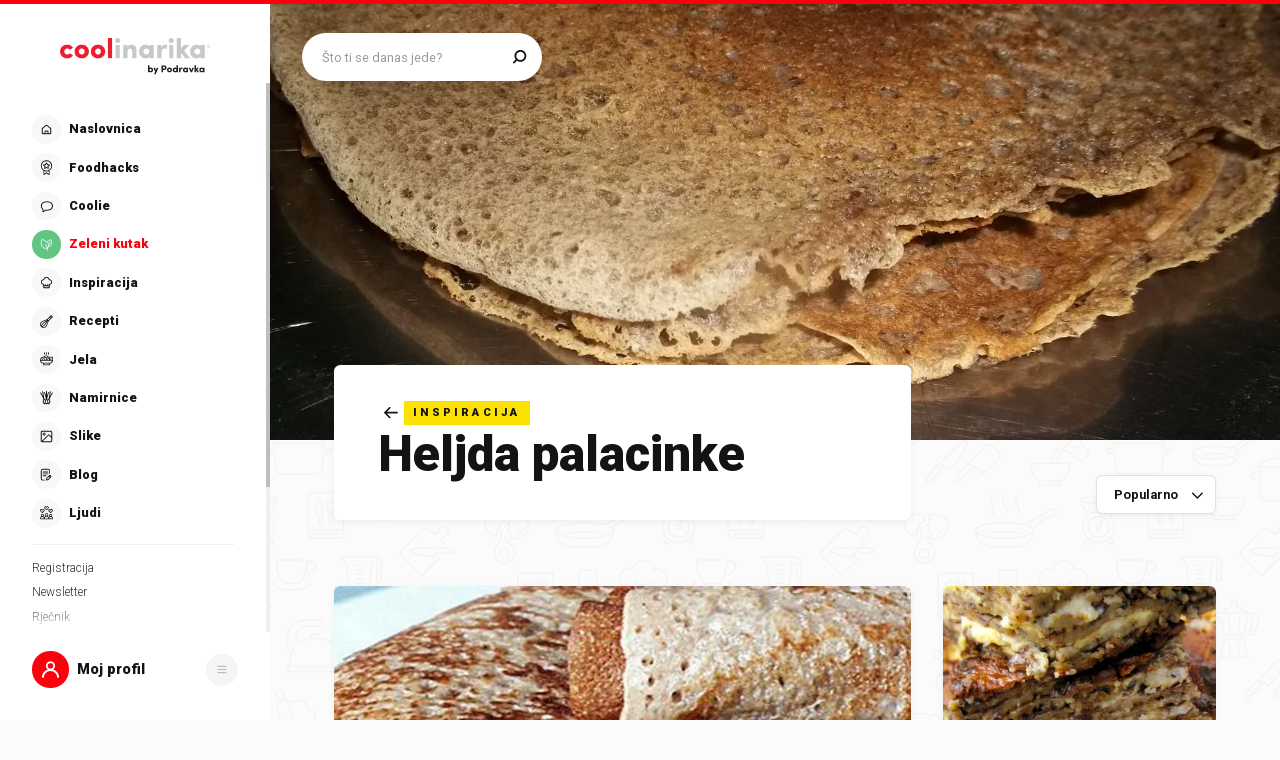

--- FILE ---
content_type: text/html; charset=utf-8
request_url: https://www.coolinarika.com/inspiracija/heljda-palacinke-dd789d80-6322-11eb-bd25-0242ac12006b
body_size: 292661
content:
<!DOCTYPE html><html lang="hr-HR"><head><meta charSet="utf-8"/><meta property="og:locale" content="hr_HR"/><meta property="og:site_name" content="Coolinarika"/><meta name="viewport" content="minimum-scale=1, initial-scale=1, width=device-width, shrink-to-fit=no"/><title>heljda-palacinke - Coolinarika</title><meta name="robots" content="index,follow"/><meta name="googlebot" content="index,follow"/><meta property="og:url" content="https://web.coolinarika.com/inspiracija/heljda-palacinke-dd789d80-6322-11eb-bd25-0242ac12006b"/><meta property="og:type" content="website"/><meta property="og:title" content="heljda-palacinke"/><meta property="og:image" content="https://piovariations.cdn.podravka.net/1b64173a-610e-11eb-9548-0242ac120013/v/f2b1f6a6-64bc-11eb-b6c2-0242ac130010/1600x1200-f2b21938-64bc-11eb-9498-0242ac130010.jpeg"/><meta property="og:image:width" content="1200"/><meta property="og:image:height" content="600"/><link rel="canonical" href="https://web.coolinarika.com/inspiracija/heljda-palacinke-dd789d80-6322-11eb-bd25-0242ac12006b"/><script type="application/ld+json">{
  "@context": "https://schema.org",
  "@type": "WebSite",
  "name": "Coolinarika",
  "url": "https://www.coolinarika.com"
}</script><script type="application/ld+json">{
  "@context": "https://schema.org",
  "@type": "WebPage",
  "name": "heljda-palacinke",
  "publisher": {
    "@type": "Organization",
    "logo": {
      "@type": "ImageObject",
      "url": "https://piovariations.cdn.podravka.net/fb3b1740-6407-11eb-94ed-0242ac12004d/v/f2b1f6a6-64bc-11eb-b6c2-0242ac130010/1024x768-f2b21802-64bc-11eb-a115-0242ac130010.jpeg"
    },
    "name": "Coolinarika",
    "sameAs": [
      "https://www.facebook.com/coolinarika",
      "https://www.instagram.com/coolinarika/",
      "https://www.youtube.com/channel/UCZ1MWvP-76e-FzhWMMW8mxg"
    ],
    "url": "https://www.coolinarika.com"
  },
  "url": "https://www.coolinarika.com"
}</script><script type="application/ld+json">{
  "@context": "https://schema.org",
  "@type": "Organization",
  "logo": {
    "@type": "ImageObject",
    "url": "https://piovariations.cdn.podravka.net/fb3b1740-6407-11eb-94ed-0242ac12004d/v/f2b1f6a6-64bc-11eb-b6c2-0242ac130010/1024x768-f2b21802-64bc-11eb-a115-0242ac130010.jpeg"
  },
  "name": "Coolinarika",
  "sameAs": [
    "https://www.facebook.com/coolinarika",
    "https://www.instagram.com/coolinarika/",
    "https://www.youtube.com/channel/UCZ1MWvP-76e-FzhWMMW8mxg"
  ],
  "url": "https://www.coolinarika.com"
}</script><script type="application/ld+json">{
  "@context": "https://schema.org",
  "@type": "ItemList",
  "itemListElement": [
    {
      "@type": "ListItem",
      "name": "Palačinke s heljdinim brašnom",
      "position": 1,
      "url": "https://www.coolinarika.com/recept/palacinke-s-heljdinim-brasnom-036633ce-63bc-11eb-84e5-0242ac12008f"
    },
    {
      "@type": "ListItem",
      "name": "Heljdusa",
      "position": 2,
      "url": "https://www.coolinarika.com/recept/heljdusa-c17c2a98-6494-11eb-b984-0242ac12003b"
    },
    {
      "@type": "ListItem",
      "name": "Zepečene heljdočinke",
      "position": 3,
      "url": "https://www.coolinarika.com/recept/zepecene-heljdocinke-4603f726-6447-11eb-a6f0-0242ac1200bc"
    },
    {
      "@type": "ListItem",
      "name": "Americke palacinke od heljdinog brasna",
      "position": 4,
      "url": "https://www.coolinarika.com/recept/americke-palacinke-od-heljdinog-brasna-494002ce-6391-11eb-8e56-0242ac120013"
    },
    {
      "@type": "ListItem",
      "name": "Palacinke od heljdinog brasna",
      "position": 5,
      "url": "https://www.coolinarika.com/recept/palacinke-od-heljdinog-brasna-e8545230-63cc-11eb-a3cd-0242ac120055"
    },
    {
      "@type": "ListItem",
      "name": "Palacinke od heljdinog brasna",
      "position": 6,
      "url": "https://www.coolinarika.com/recept/palacinke-od-heljdinog-brasna-40c1ad6a-63f9-11eb-abac-0242ac120061"
    },
    {
      "@type": "ListItem",
      "name": "Palacinci od heljdinog brasna",
      "position": 7,
      "url": "https://www.coolinarika.com/recept/palacinci-od-heljdinog-brasna-623398ec-6484-11eb-8f8b-0242ac120072"
    },
    {
      "@type": "ListItem",
      "position": 8,
      "url": "https://www.coolinarika.com"
    },
    {
      "@type": "ListItem",
      "name": "Radina heljdopita",
      "position": 9,
      "url": "https://www.coolinarika.com/recept/radina-heljdopita-bb9d3f18-63b3-11eb-96e9-0242ac12004f"
    },
    {
      "@type": "ListItem",
      "name": "Palacinke od heljde sa rizom i koprivom",
      "position": 10,
      "url": "https://www.coolinarika.com/recept/palacinke-od-heljde-sa-rizom-i-koprivom-7431c5aa-6493-11eb-8d4f-0242ac12005a"
    },
    {
      "@type": "ListItem",
      "name": "Heljdopita; Pita heljda",
      "position": 11,
      "url": "https://www.coolinarika.com/recept/heljdopita-pita-heljda-239438d4-6386-11eb-bf7a-0242ac12005a"
    },
    {
      "@type": "ListItem",
      "name": "Palačinke od heljde",
      "position": 12,
      "url": "https://www.coolinarika.com/recept/palacinke-od-heljde-55ed6fa4-6493-11eb-8554-0242ac120083"
    },
    {
      "@type": "ListItem",
      "position": 13,
      "url": "https://www.coolinarika.com"
    },
    {
      "@type": "ListItem",
      "name": "Palačinke sa heljdom, jabukama i kakaom",
      "position": 14,
      "url": "https://www.coolinarika.com/recept/palacinke-sa-heljdom-jabukama-i-kakaom-5df8d0a4-6497-11eb-9ca6-0242ac12007f"
    },
    {
      "@type": "ListItem",
      "name": "Palačinke sa heljdinim brašnom i tikvicama",
      "position": 15,
      "url": "https://www.coolinarika.com/recept/palacinke-sa-heljdinim-brasnom-i-tikvicama-98706dee-6390-11eb-b9e5-0242ac120060"
    }
  ],
  "url": "https://web.coolinarika.com/inspiracija/heljda-palacinke-dd789d80-6322-11eb-bd25-0242ac12006b"
}</script><meta name="next-head-count" content="18"/><link rel="apple-touch-icon" sizes="180x180" href="/favicon/apple-touch-icon.png"/><link rel="icon" type="image/png" sizes="32x32" href="/favicon/favicon-32x32.png"/><link rel="icon" type="image/png" sizes="16x16" href="/favicon/favicon-16x16.png"/><link rel="manifest" href="/favicon/site.webmanifest"/><link rel="mask-icon" href="/favicon/safari-pinned-tab.svg" color="#fe000c"/><link rel="shortcut icon" href="/favicon/favicon.ico"/><meta name="application-name" content="Coolinarika"/><meta name="apple-mobile-web-app-capable" content="yes"/><meta name="apple-mobile-web-app-status-bar-style" content="default"/><meta name="apple-mobile-web-app-title" content="Coolinarika"/><meta name="format-detection" content="telephone=no"/><meta name="mobile-web-app-capable" content="yes"/><meta name="msapplication-tap-highlight" content="no"/><meta name="msapplication-TileColor" content="#ffffff"/><meta name="msapplication-config" content="/favicon/browserconfig.xml"/><meta name="theme-color" content="#ffffff"/><link rel="preconnect" href="https://coolinarika-new.azureedge.net"/><link rel="preconnect" href="https://static.cdn.coolinarika.net"/><link rel="preconnect" href="https://podravka.io"/><link rel="preconnect" href="https://podravkaiovariations.blob.core.windows.net"/><link rel="preconnect" href="https://p.typekit.net"/><link rel="preconnect" href="https://api.coolinarika.com"/><link rel="dns-prefetch" href="https://lib.wtg-ads.com"/><link rel="dns-prefetch" href="https://fundingchoicesmessages.google.com"/><link rel="dns-prefetch" href="https://securepubads.g.doubleclick.net"/><link rel="dns-prefetch" href="https://www.googletagmanager.com"/><style type="text/css">.fresnel-container{margin:0;padding:0;}
@media not all and (min-width:0px) and (max-width:359.98px){.fresnel-at-xs{display:none!important;}}
@media not all and (min-width:360px) and (max-width:767.98px){.fresnel-at-sm{display:none!important;}}
@media not all and (min-width:768px) and (max-width:1023.98px){.fresnel-at-md{display:none!important;}}
@media not all and (min-width:1024px) and (max-width:1279.98px){.fresnel-at-lg{display:none!important;}}
@media not all and (min-width:1280px) and (max-width:1359.98px){.fresnel-at-xl{display:none!important;}}
@media not all and (min-width:1360px) and (max-width:1439.98px){.fresnel-at-bannerSmall{display:none!important;}}
@media not all and (min-width:1440px) and (max-width:1599.98px){.fresnel-at-xxl{display:none!important;}}
@media not all and (min-width:1600px) and (max-width:1649.98px){.fresnel-at-xxxl{display:none!important;}}
@media not all and (min-width:1650px){.fresnel-at-bannerLarge{display:none!important;}}
@media not all and (max-width:359.98px){.fresnel-lessThan-sm{display:none!important;}}
@media not all and (max-width:767.98px){.fresnel-lessThan-md{display:none!important;}}
@media not all and (max-width:1023.98px){.fresnel-lessThan-lg{display:none!important;}}
@media not all and (max-width:1279.98px){.fresnel-lessThan-xl{display:none!important;}}
@media not all and (max-width:1359.98px){.fresnel-lessThan-bannerSmall{display:none!important;}}
@media not all and (max-width:1439.98px){.fresnel-lessThan-xxl{display:none!important;}}
@media not all and (max-width:1599.98px){.fresnel-lessThan-xxxl{display:none!important;}}
@media not all and (max-width:1649.98px){.fresnel-lessThan-bannerLarge{display:none!important;}}
@media not all and (min-width:360px){.fresnel-greaterThan-xs{display:none!important;}}
@media not all and (min-width:768px){.fresnel-greaterThan-sm{display:none!important;}}
@media not all and (min-width:1024px){.fresnel-greaterThan-md{display:none!important;}}
@media not all and (min-width:1280px){.fresnel-greaterThan-lg{display:none!important;}}
@media not all and (min-width:1360px){.fresnel-greaterThan-xl{display:none!important;}}
@media not all and (min-width:1440px){.fresnel-greaterThan-bannerSmall{display:none!important;}}
@media not all and (min-width:1600px){.fresnel-greaterThan-xxl{display:none!important;}}
@media not all and (min-width:1650px){.fresnel-greaterThan-xxxl{display:none!important;}}
@media not all and (min-width:0px){.fresnel-greaterThanOrEqual-xs{display:none!important;}}
@media not all and (min-width:360px){.fresnel-greaterThanOrEqual-sm{display:none!important;}}
@media not all and (min-width:768px){.fresnel-greaterThanOrEqual-md{display:none!important;}}
@media not all and (min-width:1024px){.fresnel-greaterThanOrEqual-lg{display:none!important;}}
@media not all and (min-width:1280px){.fresnel-greaterThanOrEqual-xl{display:none!important;}}
@media not all and (min-width:1360px){.fresnel-greaterThanOrEqual-bannerSmall{display:none!important;}}
@media not all and (min-width:1440px){.fresnel-greaterThanOrEqual-xxl{display:none!important;}}
@media not all and (min-width:1600px){.fresnel-greaterThanOrEqual-xxxl{display:none!important;}}
@media not all and (min-width:1650px){.fresnel-greaterThanOrEqual-bannerLarge{display:none!important;}}
@media not all and (min-width:0px) and (max-width:359.98px){.fresnel-between-xs-sm{display:none!important;}}
@media not all and (min-width:0px) and (max-width:767.98px){.fresnel-between-xs-md{display:none!important;}}
@media not all and (min-width:0px) and (max-width:1023.98px){.fresnel-between-xs-lg{display:none!important;}}
@media not all and (min-width:0px) and (max-width:1279.98px){.fresnel-between-xs-xl{display:none!important;}}
@media not all and (min-width:0px) and (max-width:1359.98px){.fresnel-between-xs-bannerSmall{display:none!important;}}
@media not all and (min-width:0px) and (max-width:1439.98px){.fresnel-between-xs-xxl{display:none!important;}}
@media not all and (min-width:0px) and (max-width:1599.98px){.fresnel-between-xs-xxxl{display:none!important;}}
@media not all and (min-width:0px) and (max-width:1649.98px){.fresnel-between-xs-bannerLarge{display:none!important;}}
@media not all and (min-width:360px) and (max-width:767.98px){.fresnel-between-sm-md{display:none!important;}}
@media not all and (min-width:360px) and (max-width:1023.98px){.fresnel-between-sm-lg{display:none!important;}}
@media not all and (min-width:360px) and (max-width:1279.98px){.fresnel-between-sm-xl{display:none!important;}}
@media not all and (min-width:360px) and (max-width:1359.98px){.fresnel-between-sm-bannerSmall{display:none!important;}}
@media not all and (min-width:360px) and (max-width:1439.98px){.fresnel-between-sm-xxl{display:none!important;}}
@media not all and (min-width:360px) and (max-width:1599.98px){.fresnel-between-sm-xxxl{display:none!important;}}
@media not all and (min-width:360px) and (max-width:1649.98px){.fresnel-between-sm-bannerLarge{display:none!important;}}
@media not all and (min-width:768px) and (max-width:1023.98px){.fresnel-between-md-lg{display:none!important;}}
@media not all and (min-width:768px) and (max-width:1279.98px){.fresnel-between-md-xl{display:none!important;}}
@media not all and (min-width:768px) and (max-width:1359.98px){.fresnel-between-md-bannerSmall{display:none!important;}}
@media not all and (min-width:768px) and (max-width:1439.98px){.fresnel-between-md-xxl{display:none!important;}}
@media not all and (min-width:768px) and (max-width:1599.98px){.fresnel-between-md-xxxl{display:none!important;}}
@media not all and (min-width:768px) and (max-width:1649.98px){.fresnel-between-md-bannerLarge{display:none!important;}}
@media not all and (min-width:1024px) and (max-width:1279.98px){.fresnel-between-lg-xl{display:none!important;}}
@media not all and (min-width:1024px) and (max-width:1359.98px){.fresnel-between-lg-bannerSmall{display:none!important;}}
@media not all and (min-width:1024px) and (max-width:1439.98px){.fresnel-between-lg-xxl{display:none!important;}}
@media not all and (min-width:1024px) and (max-width:1599.98px){.fresnel-between-lg-xxxl{display:none!important;}}
@media not all and (min-width:1024px) and (max-width:1649.98px){.fresnel-between-lg-bannerLarge{display:none!important;}}
@media not all and (min-width:1280px) and (max-width:1359.98px){.fresnel-between-xl-bannerSmall{display:none!important;}}
@media not all and (min-width:1280px) and (max-width:1439.98px){.fresnel-between-xl-xxl{display:none!important;}}
@media not all and (min-width:1280px) and (max-width:1599.98px){.fresnel-between-xl-xxxl{display:none!important;}}
@media not all and (min-width:1280px) and (max-width:1649.98px){.fresnel-between-xl-bannerLarge{display:none!important;}}
@media not all and (min-width:1360px) and (max-width:1439.98px){.fresnel-between-bannerSmall-xxl{display:none!important;}}
@media not all and (min-width:1360px) and (max-width:1599.98px){.fresnel-between-bannerSmall-xxxl{display:none!important;}}
@media not all and (min-width:1360px) and (max-width:1649.98px){.fresnel-between-bannerSmall-bannerLarge{display:none!important;}}
@media not all and (min-width:1440px) and (max-width:1599.98px){.fresnel-between-xxl-xxxl{display:none!important;}}
@media not all and (min-width:1440px) and (max-width:1649.98px){.fresnel-between-xxl-bannerLarge{display:none!important;}}
@media not all and (min-width:1600px) and (max-width:1649.98px){.fresnel-between-xxxl-bannerLarge{display:none!important;}}</style><meta name="p:domain_verify" content="a204974c6343b3b51ba733218cf7e141"/><meta name="google-site-verification" content="TNbE9nXhkwCd2npfqAKiFehF3mx_4AtJsSsdeDJaMbg"/><meta property="fb:app_id" content="480567085366792"/><script async="" type="text/javascript">
                                    /* <![CDATA[ */
                                    (function() {
                                    window.dm=window.dm||{AjaxData:[]};
                                    window.dm.AjaxEvent=function(et,d,ssid,ad){
                                        dm.AjaxData.push({et:et,d:d,ssid:ssid,ad:ad});
                                        if(typeof window.DotMetricsObj != 'undefined') {DotMetricsObj.onAjaxDataUpdate?.();}
                                    };
                                    var d=document,
                                    h=d.getElementsByTagName('head')[0],
                                    s=d.createElement('script');
                                    s.type='text/javascript';
                                    s.async=true;
                                    s.src='https://script.dotmetrics.net/door.js?id=15748';
                                    h.appendChild(s);
                                    }());
                                    /* ]]> */
                                    </script><script>
                                // Define dataLayer and the gtag function.
                                window.dataLayer = window.dataLayer || [];
                                function gtag() { dataLayer.push(arguments); }

                                // Set default consent to 'denied' as a placeholder
                                gtag('consent', 'default', {
                                    'ad_storage': 'denied',
                                    'ad_user_data': 'denied',
                                    'ad_personalization': 'denied',
                                    'analytics_storage': 'denied',
                                    'wait_for_update': 500
                                });
                            </script><script type="text/plain" data-category="analytics" data-service="google">
                                // Update consent to granted
                                gtag('consent', 'update', {
                                    'analytics_storage': 'granted'
                                });
                            </script><script type="text/plain" data-category="marketing" data-service="google">
                                // Update consent to granted
                                gtag('consent', 'update', {
                                    'ad_storage': 'granted',
                                    'ad_user_data': 'granted',
                                    'ad_personalization': 'granted',
                                });
                            </script><link rel="preload" href="https://static.cdn.coolinarika.net/_next/static/media/47cbc4e2adbc5db9-s.p.woff2" as="font" type="font/woff2" crossorigin="anonymous" data-next-font="size-adjust"/><link rel="preload" href="https://static.cdn.coolinarika.net/_next/static/css/b793b9457d48c0b1.css" as="style"/><link rel="stylesheet" href="https://static.cdn.coolinarika.net/_next/static/css/b793b9457d48c0b1.css" data-n-g=""/><noscript data-n-css=""></noscript><script defer="" nomodule="" src="https://static.cdn.coolinarika.net/_next/static/chunks/polyfills-c67a75d1b6f99dc8.js"></script><script src="https://static.cdn.coolinarika.net/_next/static/chunks/webpack-393c3262e52f4432.js" defer=""></script><script src="https://static.cdn.coolinarika.net/_next/static/chunks/framework-22b52409193a9a55.js" defer=""></script><script src="https://static.cdn.coolinarika.net/_next/static/chunks/main-79f0bbeb9bc79809.js" defer=""></script><script src="https://static.cdn.coolinarika.net/_next/static/chunks/pages/_app-d0816431c08dfd7e.js" defer=""></script><script src="https://static.cdn.coolinarika.net/_next/static/chunks/931-821509fcf69eb077.js" defer=""></script><script src="https://static.cdn.coolinarika.net/_next/static/chunks/7533-4d6c7e5698a1438e.js" defer=""></script><script src="https://static.cdn.coolinarika.net/_next/static/chunks/3456-d0334ca6f9ee3778.js" defer=""></script><script src="https://static.cdn.coolinarika.net/_next/static/chunks/2390-30e04d6c1b64003b.js" defer=""></script><script src="https://static.cdn.coolinarika.net/_next/static/chunks/1797-bf85fa95a4952611.js" defer=""></script><script src="https://static.cdn.coolinarika.net/_next/static/chunks/94-63a1d4ca34fef3d6.js" defer=""></script><script src="https://static.cdn.coolinarika.net/_next/static/chunks/6293-2c27426046f99677.js" defer=""></script><script src="https://static.cdn.coolinarika.net/_next/static/chunks/pages/inspiracija/%5Bslug%5D-18eced6b76886b7b.js" defer=""></script><script src="https://static.cdn.coolinarika.net/_next/static/h_qzFE5_J_xjwGpNsrL9E/_buildManifest.js" defer=""></script><script src="https://static.cdn.coolinarika.net/_next/static/h_qzFE5_J_xjwGpNsrL9E/_ssgManifest.js" defer=""></script></head><body><div id="__next"><style data-emotion="css-global 1rnvvli">html{box-sizing:border-box;min-height:100vh;webkit-overflow-scrolling:touch;-webkit-font-smoothing:antialiased;-moz-osx-font-smoothing:grayscale;text-rendering:optimizeLegibility;font-family:'__Roboto_1f7486','__Roboto_Fallback_1f7486',Helvetica,Verdana,Arial,sans-serif;--lc-widget-button-width:120px;--lc-widget-button-height:120px;--lc-widget-button-position-x:20px;--lc-widget-button-position-y:195px;--lc-widget-wrapper-y-position:315px;--lc-widget-wrapper-x-position:20px;font-size:100%;}@media (min-width:768px){html{font-size:clamp(80%, 0.834vw, 100%);}}body{margin:0;padding:0;min-width:320px;height:100%;webkit-overflow-scrolling:touch;line-height:1.6;letter-spacing:0;font-size:1rem;color:#141313;background-color:#FBFBFB;background-image:url(/images/background/body/main.svg);background-repeat:repeat;-webkit-background-position:top center;background-position:top center;}@media print{body{background-color:white;background-image:none;}}@media screen and (min-width: 0){body{font-size:1rem;}}@media screen and (min-width: 22.5em){body{font-size:1rem;}}@media screen and (min-width: 48em){body{font-size:1.125rem;}}@media screen and (min-width: 64em){body{font-size:1.125rem;}}@media screen and (min-width: 80em){body{font-size:1.375rem;}}@media screen and (min-width: 90em){body{font-size:1.375rem;}}*,*::before,*::after{box-sizing:border-box;}article,aside,footer,header,nav,section,figcaption,figure,main{display:block;}hr{box-sizing:content-box;height:0;overflow:visible;}pre,code,kbp,samp{font-family:monospace,monospace;font-size:1em;}b,strong{font-weight:700;}i,em{font-style:italic;}sub,sup{font-size:75%;line-height:0;position:relative;vertical-align:baseline;}sup{top:-0.5em;}sub{bottom:-0.25em;}a{background:transparent;color:#ED1C24;-webkit-text-decoration:underline;text-decoration:underline;}@supports (text-decoration-skip: objects){a{text-decoration-skip:objects;}}@supports not (text-decoration-skip: objects){a{text-decoration-skip-ink:auto;}}a:active,a:hover{outline-width:0;-webkit-text-decoration:none;text-decoration:none;}button,input{overflow:visible;}button,select{text-transform:none;}button,[type=reset],[type=submit]{-webkit-appearance:button;}button::-moz-focus-inner,[type=button]::-moz-focus-inner,[type=reset]::-moz-focus-inner,[type=submit]::-moz-focus-inner{border-style:none;padding:0;}button:-moz-focusring,[type=button]:-moz-focusring,[type=reset]:-moz-focusring,[type=submit]:-moz-focusring{outline:1px dotted ButtonText;}[type=number]::-webkit-inner-spin-button,[type=number]::-webkit-outer-spin-button{height:auto;}[type=search]{-webkit-appearance:textfield;-moz-appearance:textfield;-ms-appearance:textfield;appearance:textfield;outline-offset:-2px;}[type=search]::-webkit-search-cancel-button,[type=search]::-webkit-search-decoration{-webkit-appearance:none;-moz-appearance:none;-ms-appearance:none;appearance:none;}::-webkit-file-upload-button{-webkit-appearance:button;-moz-appearance:button;-ms-appearance:button;appearance:button;font:inherit;}details,menu{display:block;}summary{display:-webkit-box;display:-webkit-list-item;display:-ms-list-itembox;display:list-item;}canvas{display:inline-block;}template{display:none;}[hidden]{display:none;}button{display:inline-block;border:none;padding:0;margin:0;outline:0;-webkit-text-decoration:none;text-decoration:none;background-color:transparent;cursor:pointer;text-align:center;-webkit-appearance:none;-moz-appearance:none;-webkit-tap-highlight-color:transparent;-webkit-user-select:none;-moz-user-select:none;-ms-user-select:none;user-select:none;font-family:'__Roboto_1f7486','__Roboto_Fallback_1f7486',sans-serif;font-weight:900;line-height:1.4;}button:focus{outline:none;}button::-moz-focus-inner{border-style:none;}img{font-style:italic;max-width:100%;height:auto;vertical-align:middle;border-style:none;}picture{display:block;}h1,h2,h3,h4,h5,h6,p,blockquote{margin-top:0;margin-bottom:0;}iframe{margin:0;padding:0;border:0;font-size:100%;vertical-align:baseline;background:transparent;}.showForSr{position:absolute!important;width:1px;height:1px;padding:0;overflow:hidden;clip:rect(0, 0, 0, 0);white-space:nowrap;border:0;}.u-textLeft{text-align:left;}.u-textCenter{text-align:center;}.u-textRight{text-align:right;}.u-textJustify{text-align:justify;}.u-textUppercase{text-transform:uppercase;}.u-textUppercaseFirst::first-letter{text-transform:uppercase;}.u-textLowercase{text-transform:lowercase;}.u-textCapitalize{text-transform:capitalize;}.u-textTruncate{max-width:100%;overflow:hidden;text-overflow:ellipsis;white-space:nowrap;word-wrap:normal;}.u-textBreak{word-break:break-word;word-wrap:break-word;}.u-textNowrap{white-space:nowrap!important;}.no-padding{padding:0;}.u-formFullHeight{display:-webkit-box;display:-webkit-flex;display:-ms-flexbox;display:flex;-webkit-flex-direction:column;-ms-flex-direction:column;flex-direction:column;height:100%;width:100%;}.u-paragraphMargin p{margin-bottom:1.5rem;}h1{font-family:'__Roboto_1f7486','__Roboto_Fallback_1f7486',sans-serif;font-weight:900;line-height:1.2;font-size:2rem;}@media screen and (min-width: 0){h1{font-size:2rem;}}@media screen and (min-width: 22.5em){h1{font-size:2rem;}}@media screen and (min-width: 48em){h1{font-size:2.625rem;}}@media screen and (min-width: 64em){h1{font-size:2.625rem;}}@media screen and (min-width: 80em){h1{font-size:3.25rem;}}@media screen and (min-width: 90em){h1{font-size:3.25rem;}}h2{font-family:'__Roboto_1f7486','__Roboto_Fallback_1f7486',sans-serif;font-weight:900;line-height:1.2;font-size:1.75rem;}@media screen and (min-width: 0){h2{font-size:1.75rem;}}@media screen and (min-width: 22.5em){h2{font-size:1.75rem;}}@media screen and (min-width: 48em){h2{font-size:2.125rem;}}@media screen and (min-width: 64em){h2{font-size:2.125rem;}}@media screen and (min-width: 80em){h2{font-size:2.625rem;}}@media screen and (min-width: 90em){h2{font-size:2.625rem;}}h3{font-family:'__Roboto_1f7486','__Roboto_Fallback_1f7486',sans-serif;font-weight:900;line-height:1.2;font-size:1.5rem;}@media screen and (min-width: 0){h3{font-size:1.5rem;}}@media screen and (min-width: 22.5em){h3{font-size:1.5rem;}}@media screen and (min-width: 48em){h3{font-size:1.75rem;}}@media screen and (min-width: 64em){h3{font-size:1.75rem;}}@media screen and (min-width: 80em){h3{font-size:2rem;}}@media screen and (min-width: 90em){h3{font-size:2rem;}}h4{font-family:'__Roboto_1f7486','__Roboto_Fallback_1f7486',sans-serif;font-weight:900;line-height:1.2;font-size:1.25rem;}@media screen and (min-width: 0){h4{font-size:1.25rem;}}@media screen and (min-width: 22.5em){h4{font-size:1.25rem;}}@media screen and (min-width: 48em){h4{font-size:1.375rem;}}@media screen and (min-width: 64em){h4{font-size:1.375rem;}}@media screen and (min-width: 80em){h4{font-size:1.5rem;}}@media screen and (min-width: 90em){h4{font-size:1.5rem;}}h5{font-family:'__Roboto_1f7486','__Roboto_Fallback_1f7486',sans-serif;font-weight:900;line-height:1.2;font-size:1.25rem;}@media screen and (min-width: 0){h5{font-size:1.25rem;}}@media screen and (min-width: 22.5em){h5{font-size:1.25rem;}}@media screen and (min-width: 48em){h5{font-size:1.375rem;}}@media screen and (min-width: 64em){h5{font-size:1.375rem;}}@media screen and (min-width: 80em){h5{font-size:1.5rem;}}@media screen and (min-width: 90em){h5{font-size:1.5rem;}}h6{font-family:'__Roboto_1f7486','__Roboto_Fallback_1f7486',sans-serif;font-weight:900;line-height:1.2;font-size:1.25rem;}@media screen and (min-width: 0){h6{font-size:1.25rem;}}@media screen and (min-width: 22.5em){h6{font-size:1.25rem;}}@media screen and (min-width: 48em){h6{font-size:1.375rem;}}@media screen and (min-width: 64em){h6{font-size:1.375rem;}}@media screen and (min-width: 80em){h6{font-size:1.5rem;}}@media screen and (min-width: 90em){h6{font-size:1.5rem;}}p{font-family:'__Roboto_1f7486','__Roboto_Fallback_1f7486',sans-serif;font-weight:400;line-height:1.6;font-size:1rem;}@media screen and (min-width: 0){p{font-size:1rem;}}@media screen and (min-width: 22.5em){p{font-size:1rem;}}@media screen and (min-width: 48em){p{font-size:1.125rem;}}@media screen and (min-width: 64em){p{font-size:1.125rem;}}@media screen and (min-width: 80em){p{font-size:1.375rem;}}@media screen and (min-width: 90em){p{font-size:1.375rem;}}ul{font-family:'__Roboto_1f7486','__Roboto_Fallback_1f7486',sans-serif;font-weight:400;line-height:1.4;font-size:1rem;}@media screen and (min-width: 0){ul{font-size:1rem;}}@media screen and (min-width: 22.5em){ul{font-size:1rem;}}@media screen and (min-width: 48em){ul{font-size:1.125rem;}}@media screen and (min-width: 64em){ul{font-size:1.125rem;}}@media screen and (min-width: 80em){ul{font-size:1.375rem;}}@media screen and (min-width: 90em){ul{font-size:1.375rem;}}ol{font-family:'__Roboto_1f7486','__Roboto_Fallback_1f7486',sans-serif;font-weight:400;line-height:1.4;font-size:1rem;}@media screen and (min-width: 0){ol{font-size:1rem;}}@media screen and (min-width: 22.5em){ol{font-size:1rem;}}@media screen and (min-width: 48em){ol{font-size:1.125rem;}}@media screen and (min-width: 64em){ol{font-size:1.125rem;}}@media screen and (min-width: 80em){ol{font-size:1.375rem;}}@media screen and (min-width: 90em){ol{font-size:1.375rem;}}small{font-family:'__Roboto_1f7486','__Roboto_Fallback_1f7486',sans-serif;font-weight:400;font-size:0.875rem;}@media screen and (min-width: 0){small{font-size:0.875rem;}}@media screen and (min-width: 22.5em){small{font-size:0.875rem;}}@media screen and (min-width: 48em){small{font-size:1rem;}}@media screen and (min-width: 64em){small{font-size:1rem;}}@media screen and (min-width: 80em){small{font-size:1.125rem;}}@media screen and (min-width: 90em){small{font-size:1.125rem;}}caption{font-family:'__Roboto_1f7486','__Roboto_Fallback_1f7486',sans-serif;font-weight:400;line-height:1.6;font-size:0.875rem;}@media screen and (min-width: 0){caption{font-size:0.875rem;}}@media screen and (min-width: 22.5em){caption{font-size:0.875rem;}}@media screen and (min-width: 48em){caption{font-size:1rem;}}@media screen and (min-width: 64em){caption{font-size:1rem;}}@media screen and (min-width: 80em){caption{font-size:1.125rem;}}@media screen and (min-width: 90em){caption{font-size:1.125rem;}}input{font-family:'__Roboto_1f7486','__Roboto_Fallback_1f7486',sans-serif;font-weight:400;line-height:1.2;}textarea{font-family:'__Roboto_1f7486','__Roboto_Fallback_1f7486',sans-serif;font-weight:400;line-height:1.2;}select{font-family:'__Roboto_1f7486','__Roboto_Fallback_1f7486',sans-serif;font-weight:400;line-height:1.2;}blockquote{font-family:'__Roboto_1f7486','__Roboto_Fallback_1f7486',sans-serif;font-weight:300;line-height:1.6;font-style:italic;font-size:1rem;}@media screen and (min-width: 0){blockquote{font-size:1rem;}}@media screen and (min-width: 22.5em){blockquote{font-size:1rem;}}@media screen and (min-width: 48em){blockquote{font-size:1.375rem;}}@media screen and (min-width: 64em){blockquote{font-size:1.375rem;}}@media screen and (min-width: 80em){blockquote{font-size:1.75rem;}}@media screen and (min-width: 90em){blockquote{font-size:1.75rem;}}font-family:'__Roboto_1f7486','__Roboto_Fallback_1f7486',sans-serif;font{default:'__Roboto_1f7486','__Roboto_Fallback_1f7486';display:swap;}font weight{ultra-light:100px;extra-light:200px;light:300px;regular:400px;medium:500px;semi-bold:600px;bold:700px;black:900px;}font style{normal:normal;italic:italic;}font variant{normal:normal;small-caps:small-caps;}fontWeight{ultra-light:100px;extra-light:200px;light:300px;regular:400px;medium:500px;semi-bold:600px;bold:700px;black:900px;}root-font-size:16px;dl{font-size:1rem;}@media screen and (min-width: 0){dl{font-size:1rem;}}@media screen and (min-width: 22.5em){dl{font-size:1rem;}}@media screen and (min-width: 48em){dl{font-size:1.125rem;}}@media screen and (min-width: 64em){dl{font-size:1.125rem;}}@media screen and (min-width: 80em){dl{font-size:1.375rem;}}@media screen and (min-width: 90em){dl{font-size:1.375rem;}}table{font-size:1.125rem;width:100%;padding:0rem 1.875rem;margin-bottom:3.125rem;border-top:1px solid #E0E0E0;border-bottom:1px solid #E0E0E0;border-collapse:collapse;}@media screen and (min-width: 0){table{font-size:0.875rem;}}@media screen and (min-width: 22.5em){table{font-size:0.875rem;}}@media screen and (min-width: 48em){table{font-size:0.875rem;}}@media screen and (min-width: 64em){table{font-size:1.125rem;}}@media screen and (min-width: 80em){table{font-size:1.125rem;}}@media screen and (min-width: 90em){table{font-size:1.125rem;}}@media (max-width:767.95px){table{overflow-x:scroll;}}table tr{border-bottom:1px solid #E0E0E0;vertical-align:top;}table tr:last-of-type{border-bottom:none;}table tr:nth-of-type(odd){background:rgba(224, 224, 224, 0.4);}baseLayout desktop sidebar{width:clamp(270px, 18.125rem, 18.125rem);height:100vh;}baseLayout desktop topBar{spacing:2.5rem;}baseLayout mobile navigation bar{height:60px;}drawer hSpacing{desktop:60px;mobile:30px;}recipeUploader head height{desktop:74px;mobile:74px;}recipeUploader actionBar{height:60px;}borderRadius{small:0.25rem;medium:0.5rem;large:0.9375rem;larger:6.25rem;rounded:50%;}.tox .tox-menu{min-width:12em;}.tox .tox-collection--list .tox-collection__item--active{background-color:red;}.tox .tox-collection--list .tox-collection__item--active .tox-collection__item-label{color:red;}.tox .tox-collection--list .tox-collection__item--active .tox-collection__item-label .tox-autocompleter-highlight{font-weight:400;}.tox .tox-collection__item-container{min-width:10rem;}.tox .tox-collection__item-container .user-avatar{width:3rem;height:3rem;border-radius:100%;}.tox .tox-collection__item-container .tox-collection__item-label{margin-left:1rem;font-size:1rem;}.tox .tox-collection__item-container .tox-collection__item-label .tox-autocompleter-highlight{font-weight:900;}ol,ul{margin:0;padding:0;list-style-type:none;}th{padding:0.625rem;}td{padding:0.625rem;min-width:15.625rem;}@media (min-width:768px){td{min-width:9.375rem;}}.ReactQueryDevtools>button{height:50px!important;}@media (max-width:1023.95px){.ib-button-messaging.RIGHT_BOTTOM,.ib-eye-catcher__content-container.right{bottom:calc(3.75rem + 100px)!important;}}.ib-widget-wrapper.RIGHT_BOTTOM{right:100px!important;}@media (min-width:1024px){.ib-widget-wrapper.RIGHT_BOTTOM{right:20px!important;}}</style><style data-emotion="css ctcd1r">.css-ctcd1r{-webkit-transform:translateZ(0);-moz-transform:translateZ(0);-ms-transform:translateZ(0);transform:translateZ(0);position:fixed;top:0;left:0;width:100%;background-color:#FE000C;height:0.1875rem;z-index:400;}@media (min-width:768px){.css-ctcd1r{height:0.3125rem;}}@media print{.css-ctcd1r{display:none;}}</style><div class="css-ctcd1r"></div><style data-emotion="css 1xwc2tk">.css-1xwc2tk{margin:0;}@media (min-width:1024px){.css-1xwc2tk{margin-left:clamp(270px, 18.125rem, 18.125rem);}}</style><main class="css-1xwc2tk"><div class="fresnel-container fresnel-lessThan-lg "><style data-emotion="css 1igj1cl">.css-1igj1cl{display:block;}@media (min-width:1024px){.css-1igj1cl{display:none;}}@media print{.css-1igj1cl{display:none;}}</style><div class="css-1igj1cl"><style data-emotion="css fww650">.css-fww650{position:fixed;left:0;bottom:0;display:-webkit-box;display:-webkit-flex;display:-ms-flexbox;display:flex;-webkit-flex-direction:row;-ms-flex-direction:row;flex-direction:row;-webkit-align-items:center;-webkit-box-align:center;-ms-flex-align:center;align-items:center;-webkit-box-pack:justify;-webkit-justify-content:space-between;justify-content:space-between;width:100%;z-index:551;background:#FFFFFF;box-shadow:0 -2px 16px rgba(0, 0, 0, 0.08);height:3.75rem;}.css-fww650 .navBar_itemSeparator{-webkit-flex-shrink:0;-ms-flex-negative:0;flex-shrink:0;width:5px;max-height:1.75rem;height:100%;display:-webkit-box;display:-webkit-flex;display:-ms-flexbox;display:flex;-webkit-flex-direction:column;-ms-flex-direction:column;flex-direction:column;-webkit-box-pack:center;-ms-flex-pack:center;-webkit-justify-content:center;justify-content:center;-webkit-align-items:center;-webkit-box-align:center;-ms-flex-align:center;align-items:center;color:#D6D6D6;overflow:hidden;pointer-events:none;}.css-fww650 .navBar_itemSeparator svg{-webkit-transform:rotate(90deg);-moz-transform:rotate(90deg);-ms-transform:rotate(90deg);transform:rotate(90deg);width:2.5rem;height:5px;}.css-fww650 .navBar_itemSeparator svg path{fill:currentColor;}@media print{.css-fww650{display:none;}}</style><div class="css-fww650"><style data-emotion="css 1hsefbc">.css-1hsefbc{width:100%;height:100%;display:-webkit-box;display:-webkit-flex;display:-ms-flexbox;display:flex;-webkit-flex-direction:column;-ms-flex-direction:column;flex-direction:column;}.css-1hsefbc a{width:100%;height:100%;-webkit-text-decoration:none!important;text-decoration:none!important;}.css-1hsefbc .barNav_item{position:relative;display:-webkit-box;display:-webkit-flex;display:-ms-flexbox;display:flex;-webkit-flex-direction:column;-ms-flex-direction:column;flex-direction:column;-webkit-align-items:center;-webkit-box-align:center;-ms-flex-align:center;align-items:center;-webkit-box-pack:center;-ms-flex-pack:center;-webkit-justify-content:center;justify-content:center;height:100%;min-height:3.75rem;cursor:pointer;overflow:hidden;color:#141313;}.css-1hsefbc .barNav_itemIcon{-webkit-flex-shrink:0;-ms-flex-negative:0;flex-shrink:0;display:-webkit-box;display:-webkit-flex;display:-ms-flexbox;display:flex;-webkit-flex-direction:column;-ms-flex-direction:column;flex-direction:column;-webkit-align-items:center;-webkit-box-align:center;-ms-flex-align:center;align-items:center;-webkit-box-pack:center;-ms-flex-pack:center;-webkit-justify-content:center;justify-content:center;width:2.5rem;height:2.5rem;font-size:2.875rem;transition-duration:300ms;transition-timing-function:ease-in-out;transition-delay:0ms;transition-property:color;overflow:hidden;}.css-1hsefbc .barNav_itemIcon svg path{fill:currentColor;}.css-1hsefbc .barNav_itemIndicator{display:block;position:absolute;left:50%;bottom:0.75rem;margin-left:-0.125rem;width:4px;height:4px;border-radius:100%;transition-duration:300ms;transition-timing-function:ease-in-out;transition-delay:0ms;transition-property:transform,background-color;pointer-events:none;-webkit-transform:translateY(1.875rem);-moz-transform:translateY(1.875rem);-ms-transform:translateY(1.875rem);transform:translateY(1.875rem);}</style><div class="css-1hsefbc"><span><a title="Naslovnica" href="/"><span class="barNav_item" role="presentation" title="Naslovnica"><span class="barNav_itemIcon"><style data-emotion="css 11qxqh7">.css-11qxqh7{display:-webkit-inline-box;display:-webkit-inline-flex;display:-ms-inline-flexbox;display:inline-flex;vertical-align:middle;-webkit-user-select:none;-moz-user-select:none;-ms-user-select:none;user-select:none;-webkit-flex-shrink:0;-ms-flex-negative:0;flex-shrink:0;font-size:inherit;}</style><span color="text.default" class="css-11qxqh7"><style data-emotion="css 82n8sf">.css-82n8sf{display:-webkit-inline-box;display:-webkit-inline-flex;display:-ms-inline-flexbox;display:inline-flex;vertical-align:middle;width:1em;height:1em;-webkit-user-select:none;-moz-user-select:none;-ms-user-select:none;user-select:none;-webkit-flex-shrink:0;-ms-flex-negative:0;flex-shrink:0;font-size:inherit;}</style><svg class="css-82n8sf" focusable="false" viewBox="0 0 36 36" color="text.default" aria-hidden="true"><path d="M17.232 12.278a1.2 1.2 0 011.536 0l4.8 4A1.2 1.2 0 0124 17.2v5.419a1.2 1.2 0 01-1.2 1.2h-9.6a1.2 1.2 0 01-1.2-1.2V17.2a1.2 1.2 0 01.432-.922l4.8-4zM18 13.2l-4.8 4v5.419h2.4v-2.1a1.2 1.2 0 011.2-1.2h2.4a1.2 1.2 0 011.2 1.2v2.1h2.4V17.2l-4.8-4zm1.2 9.419v-2.1h-2.4v2.1h2.4z"></path></svg></span></span><span class="barNav_itemIndicator"></span></span></a></span></div><div class="css-1hsefbc"><span><a title="Inspiracija" href="/inspiracija"><span class="barNav_item" role="presentation" title="Inspiracija"><span class="barNav_itemIcon"><span color="text.default" class="css-11qxqh7"><svg class="css-82n8sf" focusable="false" viewBox="0 0 36 36" color="text.default" aria-hidden="true"><path d="M21.92 13.941a4.083 4.083 0 00-7.84 0 3.5 3.5 0 00-.162 6.925v3.547a.583.583 0 00.583.583h6.998a.583.583 0 00.583-.583v-3.547a3.5 3.5 0 00-.162-6.925zm-6.836 9.89v-1.167h5.832v1.166h-5.832zm6.415-4.083a.583.583 0 00-.583.583v1.166H19.75v-1.166h-1.167v1.166h-1.166v-1.166H16.25v1.166h-1.166v-1.166a.584.584 0 00-.583-.583 2.333 2.333 0 01-.002-4.666l.04.002a.586.586 0 00.586-.487 2.916 2.916 0 015.75 0 .584.584 0 00.585.487l.04-.002a2.333 2.333 0 110 4.666z"></path></svg></span></span><span class="barNav_itemIndicator"></span></span></a></span></div><style data-emotion="css 1xx8pdn">.css-1xx8pdn{width:100%;height:100%;display:-webkit-box;display:-webkit-flex;display:-ms-flexbox;display:flex;-webkit-flex-direction:column;-ms-flex-direction:column;flex-direction:column;}.css-1xx8pdn a{width:100%;height:100%;-webkit-text-decoration:none!important;text-decoration:none!important;}.css-1xx8pdn .barNav_item{position:relative;display:-webkit-box;display:-webkit-flex;display:-ms-flexbox;display:flex;-webkit-flex-direction:column;-ms-flex-direction:column;flex-direction:column;-webkit-align-items:center;-webkit-box-align:center;-ms-flex-align:center;align-items:center;-webkit-box-pack:center;-ms-flex-pack:center;-webkit-justify-content:center;justify-content:center;height:100%;min-height:3.75rem;cursor:pointer;overflow:hidden;color:#141313;}.css-1xx8pdn .barNav_itemIcon{-webkit-flex-shrink:0;-ms-flex-negative:0;flex-shrink:0;display:-webkit-box;display:-webkit-flex;display:-ms-flexbox;display:flex;-webkit-flex-direction:column;-ms-flex-direction:column;flex-direction:column;-webkit-align-items:center;-webkit-box-align:center;-ms-flex-align:center;align-items:center;-webkit-box-pack:center;-ms-flex-pack:center;-webkit-justify-content:center;justify-content:center;width:2.5rem;height:2.5rem;font-size:2.875rem;transition-duration:300ms;transition-timing-function:ease-in-out;transition-delay:0ms;transition-property:color;overflow:hidden;}.css-1xx8pdn .barNav_itemIcon svg path{fill:currentColor;}.css-1xx8pdn .barNav_itemIndicator{display:block;position:absolute;left:50%;bottom:0.75rem;margin-left:-0.5rem;width:4px;height:4px;border-radius:100%;transition-duration:300ms;transition-timing-function:ease-in-out;transition-delay:0ms;transition-property:transform,background-color;pointer-events:none;-webkit-transform:translateY(1.875rem);-moz-transform:translateY(1.875rem);-ms-transform:translateY(1.875rem);transform:translateY(1.875rem);}</style><div class="css-1xx8pdn"><span><a title="Recepti" href="/recepti/novi"><span class="barNav_item" role="presentation" title="Recepti"><span class="barNav_itemIcon"><span color="text.default" class="css-11qxqh7"><svg class="css-82n8sf" focusable="false" viewBox="0 0 36 36" color="text.default" aria-hidden="true"><path d="M26 12.247L23.753 10l-5.24 5.24-5.949 2.372-.024.01c-.147.068-.4.212-.427.229l-.012.006a4.4 4.4 0 00-.816 6.858A4.381 4.381 0 0014.392 26c1.125 0 2.25-.428 3.107-1.285.248-.247.59-.738.629-.794l.011-.016.01-.018c.017-.028.16-.28.23-.427l2.38-5.973L26 12.247zm-6.569 3.4l2.89-2.89.922.922-2.89 2.89-.922-.921zm5.244-3.4l-.77.769-.92-.921.768-.77.922.922zm-12.727 6.917c.192-.193.406-.362.637-.504.09-.052.254-.142.34-.183l5.727-2.283.045.045-4.752 3.36a7.17 7.17 0 00-1.822 1.877 6.139 6.139 0 00-.8 1.724 3.463 3.463 0 01.625-4.036zm6.464-1.576l-2.776 3.926c-.875 1.236-2.212 2.133-3.503 2.353.22-1.29 1.117-2.628 2.353-3.503l3.926-2.776zm-.889 5.488a6.83 6.83 0 01-.177.327c-.1.144-.356.496-.51.65a3.463 3.463 0 01-4.036.624 6.14 6.14 0 001.724-.8 7.168 7.168 0 001.877-1.822l3.36-4.752.045.045-2.283 5.728z"></path></svg></span></span><span class="barNav_itemIndicator"></span></span></a></span></div><div class="css-1hsefbc"><span class="barNav_item" role="presentation" title="Pretraga"><span class="barNav_itemIcon"><style data-emotion="css cmhp10">.css-cmhp10{display:-webkit-inline-box;display:-webkit-inline-flex;display:-ms-inline-flexbox;display:inline-flex;vertical-align:middle;-webkit-user-select:none;-moz-user-select:none;-ms-user-select:none;user-select:none;-webkit-flex-shrink:0;-ms-flex-negative:0;flex-shrink:0;font-size:2.5rem;}</style><span color="text.default" size="40" class="css-cmhp10"><svg class="css-82n8sf" focusable="false" viewBox="0 0 36 36" color="text.default" aria-hidden="true"><path fill-rule="evenodd" clip-rule="evenodd" d="M26.5 16.5a7.5 7.5 0 01-11.843 6.115 1.013 1.013 0 01-.02.021l-3 3a.9.9 0 11-1.273-1.272l2.96-2.961A7.5 7.5 0 1126.5 16.5zm-1.5 0a6 6 0 11-12 0 6 6 0 0112 0z"></path></svg></span></span><span class="barNav_itemIndicator"></span></span></div><div class="css-1hsefbc"><span class="barNav_item" role="presentation" title="Izbornik"><span class="barNav_itemIcon"><span color="text.default" class="css-11qxqh7"><svg class="css-82n8sf" focusable="false" viewBox="0 0 36 36" color="text.default" aria-hidden="true"><path d="M12 18c0-.46.384-.833.857-.833h10.286c.473 0 .857.373.857.833 0 .46-.384.833-.857.833H12.857A.846.846 0 0112 18zM12 13.833c0-.46.384-.833.857-.833h10.286c.473 0 .857.373.857.833 0 .46-.384.834-.857.834H12.857a.846.846 0 01-.857-.834zM12 22.167c0-.46.384-.834.857-.834h10.286c.473 0 .857.373.857.834 0 .46-.384.833-.857.833H12.857a.846.846 0 01-.857-.833z"></path></svg></span></span><span class="barNav_itemIndicator"></span></span></div><div class="navBar_itemSeparator" aria-hidden="true"><svg class="css-82n8sf" focusable="false" viewBox="0 0 40 5" color="inherit" aria-hidden="true"><path d="M.47 3.47a.75.75 0 101.06 1.06L.47 3.47zm37 1.06a.75.75 0 101.06-1.06l-1.06 1.06zm-5.086-2.126l-.501-.557.501.557zm4.129.109l-.53.53.53-.53zm-5.006.68l.502.558-.502-.557zm-9.02-.68l-.53-.53.53.53zm-5.108.866l-.53.53.53-.53zm4.242 0l.53.53-.53-.53zM12.38 2.62l.53.53-.53-.53zm4.242 0l-.53.53.53-.53zM7.38 3.38l-.53.53.53-.53zm4.242 0l-.53-.53.53.53zm-5-.758l-.53.53.53-.53zm-5.09 1.91l1.378-1.38-1.06-1.06L.468 3.47 1.53 4.53zm4.56-1.38l.757.758 1.061-1.06-.757-.758-1.061 1.06zm6.06.758l.758-.757-1.06-1.061-.758.757 1.06 1.061zm3.94-.757l.757.757 1.061-1.06-.757-.758-1.061 1.06zm6.06.757l.867-.866-1.06-1.06-.867.865 1.06 1.061zm3.963-.947l.877.79 1.004-1.116-.878-.79-1.003 1.116zm5.895.79l.877-.79-1.003-1.115-.878.79L32.01 3.75zm3.973-.71L37.47 4.53l1.06-1.06-1.487-1.488-1.06 1.06zm-3.096-.08a2.25 2.25 0 013.096.08l1.06-1.06a3.75 3.75 0 00-5.16-.135l1.004 1.115zm-5.895.79a3.75 3.75 0 005.018 0l-1.004-1.116a2.25 2.25 0 01-3.01 0L26.99 3.751zm-3.973-.71a2.25 2.25 0 013.096-.08l1.003-1.115a3.75 3.75 0 00-5.16.135l1.06 1.06zm-6.17.867a3.75 3.75 0 005.304 0l-1.061-1.06a2.25 2.25 0 01-3.182 0l-1.06 1.06zm-3.939-.757a2.25 2.25 0 013.182 0l1.06-1.061a3.75 3.75 0 00-5.303 0l1.061 1.06zm-6.06.757a3.75 3.75 0 005.303 0l-1.061-1.06a2.25 2.25 0 01-3.182 0l-1.06 1.06zm-3.94-.757a2.25 2.25 0 013.182 0l1.06-1.061a3.75 3.75 0 00-5.303 0l1.061 1.06z" fill="#141313"></path></svg></div><style data-emotion="css bomvge">.css-bomvge{position:relative;width:100%;height:100%;z-index:2;padding:0;background:none;text-align:center;cursor:pointer;}.css-bomvge a{-webkit-text-decoration:none;text-decoration:none;color:#141313;}.css-bomvge .userNav_inner{padding:0.625rem;display:-webkit-box;display:-webkit-flex;display:-ms-flexbox;display:flex;-webkit-flex-direction:row;-ms-flex-direction:row;flex-direction:row;-webkit-align-items:center;-webkit-box-align:center;-ms-flex-align:center;align-items:center;height:100%;-webkit-box-pack:center;-ms-flex-pack:center;-webkit-justify-content:center;justify-content:center;cursor:pointer;}.css-bomvge .userNav_avatar{-webkit-flex-shrink:0;-ms-flex-negative:0;flex-shrink:0;position:relative;width:2.375rem;height:2.375rem;margin:0;padding:0.0625rem;border-radius:100%;background:#FE000C;}@media (min-width:1600px){.css-bomvge .userNav_avatar{width:3.75rem;height:3.75rem;}}.css-bomvge .userNav_avatar::after{content:"";display:block;position:absolute;z-index:1;top:-0.125rem;left:-0.125rem;width:calc(100% + 0.25rem);height:calc(100% + 0.25rem);border-style:solid;border-width:0.125rem;border-color:#FE000C;border-radius:100%;pointer-events:none;transition-duration:300ms;transition-timing-function:ease-in-out;transition-delay:0ms;transition-property:transform,opacity;-webkit-transform:scale(0.8);-moz-transform:scale(0.8);-ms-transform:scale(0.8);transform:scale(0.8);opacity:0;}.css-bomvge .userNav_avatarWrap{position:relative;z-index:2;display:-webkit-box;display:-webkit-flex;display:-ms-flexbox;display:flex;-webkit-flex-direction:column;-ms-flex-direction:column;flex-direction:column;-webkit-align-items:center;-webkit-box-align:center;-ms-flex-align:center;align-items:center;-webkit-box-pack:center;-ms-flex-pack:center;-webkit-justify-content:center;justify-content:center;width:100%;height:100%;border-radius:100%;font-size:1.375rem;color:#FFFFFF;}.css-bomvge .userNav_avatarWrap svg path{fill:currentColor;}.css-bomvge .userNav_info{display:-webkit-box;display:-webkit-flex;display:-ms-flexbox;display:flex;-webkit-flex-direction:column;-ms-flex-direction:column;flex-direction:column;-webkit-align-items:flex-start;-webkit-box-align:flex-start;-ms-flex-align:flex-start;align-items:flex-start;line-height:1.4;}.css-bomvge .userNav_infoLabel{font-size:1.125rem;font-weight:900;}.css-bomvge .userNav_infoName{font-size:0.875rem;color:#9B9B9B;}.css-bomvge .userNav_action{-webkit-flex-shrink:0;-ms-flex-negative:0;flex-shrink:0;margin-left:auto;padding-left:0.625rem;}.css-bomvge .userNav_actionBtn{width:2.5rem;height:2.5rem;}</style><div class="css-bomvge"><div class="userNav_inner" role="button" tabindex="0"><div class="userNav_avatar"><div class="userNav_avatarWrap"><span color="text.default" class="css-11qxqh7"><svg class="css-82n8sf" focusable="false" viewBox="0 0 32 32" color="text.default" aria-hidden="true"><path fill-rule="evenodd" clip-rule="evenodd" d="M15.99 14.88a3.5 3.5 0 100-7 3.5 3.5 0 000 7zm0 2.38a5.88 5.88 0 100-11.76 5.88 5.88 0 000 11.76z"></path><path fill-rule="evenodd" clip-rule="evenodd" d="M15.99 17.89a8.61 8.61 0 00-8.61 8.61H5c0-6.07 4.92-10.99 10.99-10.99s10.99 4.92 10.99 10.99H24.6a8.61 8.61 0 00-8.61-8.61z"></path></svg></span></div></div></div></div></div><style data-emotion="css id4xaj">.css-id4xaj .mobileNavigationPanel{position:fixed;left:0;bottom:0;right:0;z-index:499;width:100%;height:100%;overflow:hidden;background:#FFFFFF;padding-bottom:3.75rem;}.css-id4xaj .mobileNavigationPanel_inner{width:100%;height:100%;overflow-y:auto;}.css-id4xaj .mobileNavigationPanel_close{position:absolute;z-index:1;right:1.875rem;top:1.875rem;}</style><div class="css-id4xaj"><div class="mobileNavigationPanel" style="transform:translateX(0px) translateY(100%) translateZ(0)"><div class="mobileNavigationPanel_inner"><style data-emotion="css wddvv1">.css-wddvv1{width:100%;height:100%;}@media (min-width:1024px){.css-wddvv1 .navigationMenu_container .ScrollbarsCustom-Content{display:-webkit-box;display:-webkit-flex;display:-ms-flexbox;display:flex;-webkit-flex-direction:column;-ms-flex-direction:column;flex-direction:column;height:100%;}}.css-wddvv1 .navigationMenu_nav{display:-webkit-box;display:-webkit-flex;display:-ms-flexbox;display:flex;-webkit-flex-direction:column;-ms-flex-direction:column;flex-direction:column;height:100%;padding:1.875rem;}@media (min-width:1024px){.css-wddvv1 .navigationMenu_nav{padding:2.5rem;padding-bottom:0;}}.css-wddvv1 .navigationMenu_navList{padding-top:1.25rem;padding-bottom:1.25rem;border-top:1px solid;border-color:rgba(214, 214, 214, 0.4);}@media (min-width:768px){.css-wddvv1 .navigationMenu_navList{padding-top:1.25rem;padding-bottom:1.25rem;}}@media (min-width:1600px){.css-wddvv1 .navigationMenu_navList{padding-top:NaNrem;padding-bottom:NaNrem;}}.css-wddvv1 .navigationMenu_navList:first-of-type{border:none;padding-top:0;}.css-wddvv1 .navigationMenu_navList:last-of-type{padding-bottom:0;}@media (min-width:1024px){.css-wddvv1 .navigationMenu_navList:last-of-type{padding-bottom:2.5rem;}}.css-wddvv1 .navigationMenu_navList.isBottom{margin-top:auto;}.css-wddvv1 .navigationMenu_navList>li{margin-bottom:0.75rem;}@media (min-width:1600px){.css-wddvv1 .navigationMenu_navList>li{margin-bottom:0.9375rem;}}.css-wddvv1 .navigationMenu_navList>li:last-of-type{margin-bottom:0;}</style><div class="css-wddvv1"><style data-emotion="css opz0y6">.css-opz0y6{width:100%;height:100%;}.css-opz0y6 .ScrollbarsCustom{position:relative;width:100%;height:100%;}.css-opz0y6 .ScrollbarsCustom.trackYVisible::before,.css-opz0y6 .ScrollbarsCustom.trackYVisible::after{display:block;pointer-events:none;position:absolute;left:0;width:calc(100% - 0.3125rem);height:0.9375rem;z-index:40;background:linear-gradient(180deg, rgba(255, 255, 255, 0) 0%, #FFFFFF 100%);}@media (min-width:768px){.css-opz0y6 .ScrollbarsCustom.trackYVisible::before,.css-opz0y6 .ScrollbarsCustom.trackYVisible::after{height:2.1875rem;}}.css-opz0y6 .ScrollbarsCustom.trackYVisible::before{content:"";-webkit-transform:rotate(180deg);-moz-transform:rotate(180deg);-ms-transform:rotate(180deg);transform:rotate(180deg);top:0;}.css-opz0y6 .ScrollbarsCustom.trackYVisible::after{content:"";bottom:0;}.css-opz0y6 .ScrollbarsCustom .ScrollbarsCustom-Wrapper{position:absolute;top:0;left:0;bottom:0;right:0.3125rem;width:calc(100% - 0.3125rem);height:100%;overflow:hidden;}.css-opz0y6 .ScrollbarsCustom .ScrollbarsCustom-Content{box-sizing:border-box;}.css-opz0y6 .ScrollbarsCustom .ScrollbarsCustom-Track{position:absolute;overflow:hidden;border-radius:0;background:#EFEFEF;-webkit-user-select:none;-moz-user-select:none;-ms-user-select:none;user-select:none;}.css-opz0y6 .ScrollbarsCustom .ScrollbarsCustom-Track.ScrollbarsCustom-TrackY{width:0.3125rem;height:100%;top:0;right:0;}.css-opz0y6 .ScrollbarsCustom .ScrollbarsCustom-Track.ScrollbarsCustom-TrackX{height:0.3125rem;width:100%;bottom:0;left:0;}.css-opz0y6 .ScrollbarsCustom .ScrollbarsCustom-Thumb{cursor:pointer;border-radius:0;background:#BEBEBE;}.css-opz0y6 .ScrollbarsCustom .ScrollbarsCustom-Thumb.ScrollbarsCustom-ThumbY{width:100%;height:0;}.css-opz0y6 .ScrollbarsCustom .ScrollbarsCustom-Thumb.ScrollbarsCustom-ThumbX{height:100%;width:0;}@media print{.css-opz0y6 .ScrollbarsCustom-Wrapper{position:static!important;height:auto!important;}.css-opz0y6 .ScrollbarsCustom-Scroller{position:static!important;}.css-opz0y6 .ScrollbarsCustom{overflow:visible!important;}}</style><div class="navigationMenu_container css-opz0y6"><div class="ScrollbarsCustom" style="position:relative"><div class="ScrollbarsCustom-Wrapper" style="position:absolute;overflow:hidden"><div class="ScrollbarsCustom-Scroller" style="position:absolute;top:0;left:0;bottom:0;right:0;-webkit-overflow-scrolling:touch;overflow-y:hidden;overflow-x:hidden"><div class="ScrollbarsCustom-Content" style="padding:0.05px"><nav class="navigationMenu_nav"><ul class="navigationMenu_navList"><li><style data-emotion="css 1bvzkvn">.css-1bvzkvn{width:100%;display:-webkit-box;display:-webkit-flex;display:-ms-flexbox;display:flex;-webkit-flex-direction:column;-ms-flex-direction:column;flex-direction:column;}.css-1bvzkvn a{width:100%;height:100%;-webkit-text-decoration:none!important;text-decoration:none!important;}.css-1bvzkvn .navItem{position:relative;display:-webkit-box;display:-webkit-flex;display:-ms-flexbox;display:flex;-webkit-flex-direction:row;-ms-flex-direction:row;flex-direction:row;-webkit-align-items:center;-webkit-box-align:center;-ms-flex-align:center;align-items:center;font-weight:900;line-height:1.3;font-size:1rem;color:#141313;transition-duration:300ms;transition-timing-function:ease-in-out;transition-delay:0ms;transition-property:color;cursor:pointer;}@media screen and (min-width: 0){.css-1bvzkvn .navItem{font-size:1rem;}}@media screen and (min-width: 22.5em){.css-1bvzkvn .navItem{font-size:1rem;}}@media screen and (min-width: 48em){.css-1bvzkvn .navItem{font-size:0.9375rem;}}@media screen and (min-width: 64em){.css-1bvzkvn .navItem{font-size:0.9375rem;}}@media screen and (min-width: 80em){.css-1bvzkvn .navItem{font-size:1rem;}}@media screen and (min-width: 90em){.css-1bvzkvn .navItem{font-size:1.1875rem;}}@media screen and (min-width: 100em){.css-1bvzkvn .navItem{font-size:0.9375rem;}}.css-1bvzkvn .navItem:hover{color:#141313;}.css-1bvzkvn .navItem:hover .navItem_icon{background-color:#FE000C;color:#FFFFFF;}.css-1bvzkvn .navItemButton{-webkit-box-pack:start;-ms-flex-pack:start;-webkit-justify-content:flex-start;justify-content:flex-start;-webkit-align-self:flex-start;-ms-flex-item-align:flex-start;align-self:flex-start;width:auto;height:auto;padding-top:0.375rem;padding-bottom:0.375rem;font-size:1.125rem;}@media screen and (min-width: 0){.css-1bvzkvn .navItemButton{font-size:1.125rem;}}@media screen and (min-width: 22.5em){.css-1bvzkvn .navItemButton{font-size:1.125rem;}}@media screen and (min-width: 48em){.css-1bvzkvn .navItemButton{font-size:0.9375rem;}}@media screen and (min-width: 64em){.css-1bvzkvn .navItemButton{font-size:0.9375rem;}}@media screen and (min-width: 80em){.css-1bvzkvn .navItemButton{font-size:0.9375rem;}}@media screen and (min-width: 90em){.css-1bvzkvn .navItemButton{font-size:1.125rem;}}@media screen and (min-width: 100em){.css-1bvzkvn .navItemButton{font-size:0.9375rem;}}.css-1bvzkvn .navItemButton .btn_icon{margin:-0.625rem 0rem -0.625rem -0.625rem;font-size:2.25rem;}@media (max-width:767.95px){.css-1bvzkvn .navItemButton .btn_icon{margin-right:0.5rem;}}.css-1bvzkvn .navItem_icon{-webkit-flex-shrink:0;-ms-flex-negative:0;flex-shrink:0;display:-webkit-box;display:-webkit-flex;display:-ms-flexbox;display:flex;-webkit-flex-direction:column;-ms-flex-direction:column;flex-direction:column;-webkit-align-items:center;-webkit-box-align:center;-ms-flex-align:center;align-items:center;-webkit-box-pack:center;-ms-flex-pack:center;-webkit-justify-content:center;justify-content:center;margin-right:0.75rem;border-radius:100%;width:2.5rem;height:2.5rem;font-size:2.5rem;background-color:#F8F8F8;color:#141313;transition-duration:300ms;transition-timing-function:ease-in-out;transition-delay:0ms;transition-property:color,background-color;overflow:hidden;}@media (min-width:768px){.css-1bvzkvn .navItem_icon{margin-right:0.625rem;width:2.25rem;height:2.25rem;font-size:2.25rem;}}.css-1bvzkvn .navItem_icon svg path{fill:currentColor;}.css-1bvzkvn .navItem_label small{font-size:0.625rem;font-weight:300;}.css-1bvzkvn .navItem_notifications{display:-webkit-inline-box;display:-webkit-inline-flex;display:-ms-inline-flexbox;display:inline-flex;-webkit-flex-direction:columns;-ms-flex-direction:columns;flex-direction:columns;-webkit-flex-shrink:0;-ms-flex-negative:0;flex-shrink:0;vertical-align:middle;-webkit-align-items:center;-webkit-box-align:center;-ms-flex-align:center;align-items:center;-webkit-box-pack:center;-ms-flex-pack:center;-webkit-justify-content:center;justify-content:center;height:1.25rem;min-width:1.25rem;border-radius:1.25rem;margin:-0.3125rem 0rem -0.25rem 0.3125rem;padding:0.125rem 0.25rem 0.3125rem 0.25rem;background:#FE000C;color:#FFFFFF;font-size:0.8125rem;line-height:1;font-weight:900;text-align:center;}.css-1bvzkvn .navItem_children{overflow:hidden;}.css-1bvzkvn .navItem_children ul{padding-top:0.625rem;padding-left:3.25rem;}@media (min-width:768px){.css-1bvzkvn .navItem_children ul{padding-left:2.875rem;}}.css-1bvzkvn .navItem_children ul li{margin-bottom:0.625rem;}.css-1bvzkvn .navItem_children ul li:last-of-type{margin-bottom:0;}</style><div class="  css-1bvzkvn"><span><a title="Naslovnica" href="/"><span class="navItem" role="presentation"><span class="navItem_icon"><span color="text.default" class="css-11qxqh7"><svg class="css-82n8sf" focusable="false" viewBox="0 0 36 36" color="text.default" aria-hidden="true"><path d="M17.232 12.278a1.2 1.2 0 011.536 0l4.8 4A1.2 1.2 0 0124 17.2v5.419a1.2 1.2 0 01-1.2 1.2h-9.6a1.2 1.2 0 01-1.2-1.2V17.2a1.2 1.2 0 01.432-.922l4.8-4zM18 13.2l-4.8 4v5.419h2.4v-2.1a1.2 1.2 0 011.2-1.2h2.4a1.2 1.2 0 011.2 1.2v2.1h2.4V17.2l-4.8-4zm1.2 9.419v-2.1h-2.4v2.1h2.4z"></path></svg></span></span><span class="navItem_label"><span>Naslovnica</span></span></span></a></span></div></li><li><div class="  css-1bvzkvn"><span><a title="Foodhacks" href="/foodhacks"><span class="navItem" role="presentation"><span class="navItem_icon"><span color="text.default" class="css-11qxqh7"><svg class="css-82n8sf" focusable="false" viewBox="0 0 36 36" color="text.default" aria-hidden="true"><path d="M18 9c-3.86 0-7 3.14-7 7a7 7 0 003.23 5.896v4.945a.539.539 0 00.838.448L18 25.334l2.932 1.955a.539.539 0 00.837-.448v-4.945A7 7 0 0025 16c0-3.86-3.14-7-7-7zm2.692 16.835L18.3 24.239a.539.539 0 00-.598 0l-2.393 1.596V22.46A6.96 6.96 0 0018 23a6.96 6.96 0 002.692-.539v3.374zM18 21.923A5.93 5.93 0 0112.077 16 5.93 5.93 0 0118 10.077 5.93 5.93 0 0123.923 16 5.93 5.93 0 0118 21.923z"></path><path d="M22.282 14.74a.539.539 0 00-.437-.369l-2.326-.33-1.038-2.053a.539.539 0 00-.962 0l-1.038 2.053-2.326.33a.539.539 0 00-.295.924l1.675 1.594-.395 2.249a.538.538 0 00.776.572L18 18.64l2.084 1.07a.538.538 0 00.776-.572l-.395-2.249 1.675-1.594a.539.539 0 00.142-.555zm-2.769 1.568a.538.538 0 00-.159.483l.258 1.466-1.366-.701a.539.539 0 00-.492 0l-1.366.701.258-1.466a.538.538 0 00-.16-.483l-1.078-1.027 1.503-.213a.539.539 0 00.405-.29L18 13.424l.684 1.354c.08.157.23.265.405.29l1.503.213-1.079 1.027z"></path></svg></span></span><span class="navItem_label"><span>Foodhacks</span></span></span></a></span></div></li><li><div class="  css-1bvzkvn"><span><a title="Coolie" href="/coolie"><span class="navItem" role="presentation"><span class="navItem_icon"><span color="text.default" class="css-11qxqh7"><svg class="css-82n8sf" focusable="false" viewBox="0 0 36 36" color="text.default" aria-hidden="true"><path fill="#141313" fill-rule="evenodd" d="M23.381 21.342c.942-.829 1.419-1.983 1.419-3.342s-.477-2.513-1.419-3.342c-.954-.84-2.517-1.458-4.881-1.458-2.364 0-3.927.618-4.882 1.458-.94.829-1.418 1.983-1.418 3.342 0 1.292.432 2.396 1.276 3.21.41.396.724.976.724 1.657v1.709l1.79-1.366a2.247 2.247 0 0 1 1.542-.447c.307.024.63.037.968.037 2.364 0 3.927-.617 4.881-1.458ZM26 18c0 3.314-2.368 6-7.5 6-.368 0-.723-.014-1.063-.04a1.048 1.048 0 0 0-.72.205l-2.11 1.61A1 1 0 0 1 13 24.98v-2.113c0-.302-.14-.584-.357-.793C11.533 21.004 11 19.573 11 18c0-3.314 2.368-6 7.5-6s7.5 2.686 7.5 6Z" clip-rule="evenodd"></path></svg></span></span><span class="navItem_label"><span>Coolie</span></span></span></a></span></div></li><li><style data-emotion="css 15v4da4">.css-15v4da4{width:100%;display:-webkit-box;display:-webkit-flex;display:-ms-flexbox;display:flex;-webkit-flex-direction:column;-ms-flex-direction:column;flex-direction:column;}.css-15v4da4 a{width:100%;height:100%;-webkit-text-decoration:none!important;text-decoration:none!important;}.css-15v4da4 .navItem{position:relative;display:-webkit-box;display:-webkit-flex;display:-ms-flexbox;display:flex;-webkit-flex-direction:row;-ms-flex-direction:row;flex-direction:row;-webkit-align-items:center;-webkit-box-align:center;-ms-flex-align:center;align-items:center;font-weight:900;line-height:1.3;font-size:1rem;color:#FE000C;transition-duration:300ms;transition-timing-function:ease-in-out;transition-delay:0ms;transition-property:color;cursor:pointer;}@media screen and (min-width: 0){.css-15v4da4 .navItem{font-size:1rem;}}@media screen and (min-width: 22.5em){.css-15v4da4 .navItem{font-size:1rem;}}@media screen and (min-width: 48em){.css-15v4da4 .navItem{font-size:0.9375rem;}}@media screen and (min-width: 64em){.css-15v4da4 .navItem{font-size:0.9375rem;}}@media screen and (min-width: 80em){.css-15v4da4 .navItem{font-size:1rem;}}@media screen and (min-width: 90em){.css-15v4da4 .navItem{font-size:1.1875rem;}}@media screen and (min-width: 100em){.css-15v4da4 .navItem{font-size:0.9375rem;}}.css-15v4da4 .navItem:hover{color:#141313;}.css-15v4da4 .navItem:hover .navItem_icon{background-color:#FE000C;color:#FFFFFF;}.css-15v4da4 .navItemButton{-webkit-box-pack:start;-ms-flex-pack:start;-webkit-justify-content:flex-start;justify-content:flex-start;-webkit-align-self:flex-start;-ms-flex-item-align:flex-start;align-self:flex-start;width:auto;height:auto;padding-top:0.375rem;padding-bottom:0.375rem;font-size:1.125rem;}@media screen and (min-width: 0){.css-15v4da4 .navItemButton{font-size:1.125rem;}}@media screen and (min-width: 22.5em){.css-15v4da4 .navItemButton{font-size:1.125rem;}}@media screen and (min-width: 48em){.css-15v4da4 .navItemButton{font-size:0.9375rem;}}@media screen and (min-width: 64em){.css-15v4da4 .navItemButton{font-size:0.9375rem;}}@media screen and (min-width: 80em){.css-15v4da4 .navItemButton{font-size:0.9375rem;}}@media screen and (min-width: 90em){.css-15v4da4 .navItemButton{font-size:1.125rem;}}@media screen and (min-width: 100em){.css-15v4da4 .navItemButton{font-size:0.9375rem;}}.css-15v4da4 .navItemButton .btn_icon{margin:-0.625rem 0rem -0.625rem -0.625rem;font-size:2.25rem;}@media (max-width:767.95px){.css-15v4da4 .navItemButton .btn_icon{margin-right:0.5rem;}}.css-15v4da4 .navItem_icon{-webkit-flex-shrink:0;-ms-flex-negative:0;flex-shrink:0;display:-webkit-box;display:-webkit-flex;display:-ms-flexbox;display:flex;-webkit-flex-direction:column;-ms-flex-direction:column;flex-direction:column;-webkit-align-items:center;-webkit-box-align:center;-ms-flex-align:center;align-items:center;-webkit-box-pack:center;-ms-flex-pack:center;-webkit-justify-content:center;justify-content:center;margin-right:0.75rem;border-radius:100%;width:2.5rem;height:2.5rem;font-size:2.5rem;background-color:#FE000C;color:#FFFFFF;transition-duration:300ms;transition-timing-function:ease-in-out;transition-delay:0ms;transition-property:color,background-color;overflow:hidden;}@media (min-width:768px){.css-15v4da4 .navItem_icon{margin-right:0.625rem;width:2.25rem;height:2.25rem;font-size:2.25rem;}}.css-15v4da4 .navItem_icon svg path{fill:currentColor;}.css-15v4da4 .navItem_label small{font-size:0.625rem;font-weight:300;}.css-15v4da4 .navItem_notifications{display:-webkit-inline-box;display:-webkit-inline-flex;display:-ms-inline-flexbox;display:inline-flex;-webkit-flex-direction:columns;-ms-flex-direction:columns;flex-direction:columns;-webkit-flex-shrink:0;-ms-flex-negative:0;flex-shrink:0;vertical-align:middle;-webkit-align-items:center;-webkit-box-align:center;-ms-flex-align:center;align-items:center;-webkit-box-pack:center;-ms-flex-pack:center;-webkit-justify-content:center;justify-content:center;height:1.25rem;min-width:1.25rem;border-radius:1.25rem;margin:-0.3125rem 0rem -0.25rem 0.3125rem;padding:0.125rem 0.25rem 0.3125rem 0.25rem;background:#FE000C;color:#FFFFFF;font-size:0.8125rem;line-height:1;font-weight:900;text-align:center;}.css-15v4da4 .navItem_children{overflow:hidden;}.css-15v4da4 .navItem_children ul{padding-top:0.625rem;padding-left:3.25rem;}@media (min-width:768px){.css-15v4da4 .navItem_children ul{padding-left:2.875rem;}}.css-15v4da4 .navItem_children ul li{margin-bottom:0.625rem;}.css-15v4da4 .navItem_children ul li:last-of-type{margin-bottom:0;}</style><div class=" isGreen css-15v4da4"><span><a title="Zeleni kutak" href="/inspiracija/zeleni-kutak"><span class="navItem" role="presentation"><span class="navItem_icon"><span color="text.default" class="css-11qxqh7"><svg class="css-82n8sf" focusable="false" viewBox="0 0 36 36" color="text.default" aria-hidden="true"><defs><style>.cls-1 {
                        fill: white !important;
                        stroke: #63c584  !important;
                        stroke-miterlimit: 10;
                    }
                    .isGreen .cls-1 {
                        fill: #63c584 !important;
                        stroke: white  !important;
                        stroke-miterlimit: 10;
                    }
                    .isGreen  .navItem_icon {
                    background-color: #63c584 !important;
                    } 

                    </style></defs><path class="cls-1" d="M19.58,21.78c-.93,1.24-4.07,1.64-6.03-.22-4.08-3.86-.87-10.24-.87-10.24,2.72,2.13,11.41,4.45,6.9,10.46ZM20.22,20.8c5.09-.83,3.74-5.11,3.76-8.42,0,0-3.41-.61-5.06,2.59M18.87,25.61c1.07-2.06-.26-5.42-2.48-8.1M22.49,14.98c-1.41,1.03-1.81,2.54-1.65,3.26"></path></svg></span></span><span class="navItem_label"><span>Zeleni kutak</span></span></span></a></span></div></li><li><div class="  css-1bvzkvn"><span><a title="Inspiracija" href="/inspiracija"><span class="navItem" role="presentation"><span class="navItem_icon"><span color="text.default" class="css-11qxqh7"><svg class="css-82n8sf" focusable="false" viewBox="0 0 36 36" color="text.default" aria-hidden="true"><path d="M21.92 13.941a4.083 4.083 0 00-7.84 0 3.5 3.5 0 00-.162 6.925v3.547a.583.583 0 00.583.583h6.998a.583.583 0 00.583-.583v-3.547a3.5 3.5 0 00-.162-6.925zm-6.836 9.89v-1.167h5.832v1.166h-5.832zm6.415-4.083a.583.583 0 00-.583.583v1.166H19.75v-1.166h-1.167v1.166h-1.166v-1.166H16.25v1.166h-1.166v-1.166a.584.584 0 00-.583-.583 2.333 2.333 0 01-.002-4.666l.04.002a.586.586 0 00.586-.487 2.916 2.916 0 015.75 0 .584.584 0 00.585.487l.04-.002a2.333 2.333 0 110 4.666z"></path></svg></span></span><span class="navItem_label"><span>Inspiracija</span></span></span></a></span></div></li><li><div class="  css-1bvzkvn"><span class="navItem" role="presentation"><span class="navItem_icon"><span color="text.default" class="css-11qxqh7"><svg class="css-82n8sf" focusable="false" viewBox="0 0 36 36" color="text.default" aria-hidden="true"><path d="M26 12.247L23.753 10l-5.24 5.24-5.949 2.372-.024.01c-.147.068-.4.212-.427.229l-.012.006a4.4 4.4 0 00-.816 6.858A4.381 4.381 0 0014.392 26c1.125 0 2.25-.428 3.107-1.285.248-.247.59-.738.629-.794l.011-.016.01-.018c.017-.028.16-.28.23-.427l2.38-5.973L26 12.247zm-6.569 3.4l2.89-2.89.922.922-2.89 2.89-.922-.921zm5.244-3.4l-.77.769-.92-.921.768-.77.922.922zm-12.727 6.917c.192-.193.406-.362.637-.504.09-.052.254-.142.34-.183l5.727-2.283.045.045-4.752 3.36a7.17 7.17 0 00-1.822 1.877 6.139 6.139 0 00-.8 1.724 3.463 3.463 0 01.625-4.036zm6.464-1.576l-2.776 3.926c-.875 1.236-2.212 2.133-3.503 2.353.22-1.29 1.117-2.628 2.353-3.503l3.926-2.776zm-.889 5.488a6.83 6.83 0 01-.177.327c-.1.144-.356.496-.51.65a3.463 3.463 0 01-4.036.624 6.14 6.14 0 001.724-.8 7.168 7.168 0 001.877-1.822l3.36-4.752.045.045-2.283 5.728z"></path></svg></span></span><span class="navItem_label"><span>Recepti</span></span></span><div class="navItem_children" style="opacity:0;height:0px"><ul><li><style data-emotion="css edwzg4">.css-edwzg4{display:-webkit-box;display:-webkit-flex;display:-ms-flexbox;display:flex;-webkit-flex-direction:column;-ms-flex-direction:column;flex-direction:column;}.css-edwzg4 a{-webkit-text-decoration:none!important;text-decoration:none!important;}.css-edwzg4 .subNavItem{display:-webkit-box;display:-webkit-flex;display:-ms-flexbox;display:flex;-webkit-flex-direction:row;-ms-flex-direction:row;flex-direction:row;-webkit-align-items:center;-webkit-box-align:center;-ms-flex-align:center;align-items:center;padding:0.3125rem 0rem;font-weight:500;font-size:1rem;line-height:1.4;color:#141313;transition-duration:300ms;transition-timing-function:ease-in-out;transition-delay:0ms;transition-property:color;cursor:pointer;}.css-edwzg4 .subNavItem:hover{color:#FE000C;}@media screen and (min-width: 0){.css-edwzg4 .subNavItem{font-size:1rem;}}@media screen and (min-width: 22.5em){.css-edwzg4 .subNavItem{font-size:1rem;}}@media screen and (min-width: 48em){.css-edwzg4 .subNavItem{font-size:0.9375rem;}}@media screen and (min-width: 64em){.css-edwzg4 .subNavItem{font-size:0.9375rem;}}@media screen and (min-width: 80em){.css-edwzg4 .subNavItem{font-size:0.9375rem;}}@media screen and (min-width: 90em){.css-edwzg4 .subNavItem{font-size:1.125rem;}}@media screen and (min-width: 100em){.css-edwzg4 .subNavItem{font-size:0.9375rem;}}</style><div class="css-edwzg4"><span><a title="Novi" href="/recepti/novi"><span class="subNavItem" role="presentation">Novi</span></a></span></div></li><li><div class="css-edwzg4"><span><a title="Popularni" href="/recepti/popularni"><span class="subNavItem" role="presentation">Popularni</span></a></span></div></li><li><div class="css-edwzg4"><span><a title="Video recepti" href="/recepti/video"><span class="subNavItem" role="presentation">Video recepti</span></a></span></div></li><li><div class="css-edwzg4"><span><a title="By Coolinarika" href="/recepti/by-coolinarika"><span class="subNavItem" role="presentation">By Coolinarika</span></a></span></div></li><li><div class="css-edwzg4"><span><a title="Recept dana" href="/recepti/recept-dana"><span class="subNavItem" role="presentation">Recept dana</span></a></span></div></li></ul></div></div></li><li><div class="  css-1bvzkvn"><span><a title="Jela" href="/jela"><span class="navItem" role="presentation"><span class="navItem_icon"><span color="text.default" class="css-11qxqh7"><svg class="css-82n8sf" focusable="false" viewBox="0 0 36 36" color="text.default" aria-hidden="true"><path d="M26 14.994a.469.469 0 00-.469-.47h-2.008c-.455 0-.89.123-1.27.35a4.421 4.421 0 00-1.39-.337 4.465 4.465 0 00-3.367-1.52 4.457 4.457 0 00-3.364 1.52A4.481 4.481 0 0010 19.007v.003a3.972 3.972 0 003.515 3.947v1.574c0 .26.21.469.468.469h8.034c.259 0 .468-.21.468-.469v-1.574A3.972 3.972 0 0026 19.01a.469.469 0 00-.469-.469h-.068c.348-.436.537-.973.537-1.539v-2.008zm-4.516.601c-.208.3-.346.641-.405 1.002a2.46 2.46 0 00-2.42.766 4.483 4.483 0 00-.538-.978 3.522 3.522 0 012.39-.925c.334 0 .66.046.973.135zm-.438 1.97v.976h-2.003c.11-.346.535-1.072 1.468-1.072.184 0 .365.033.535.096zm-3.548-3.61c.756 0 1.476.236 2.072.666a4.444 4.444 0 00-2.074 1.065 4.48 4.48 0 00-2.072-1.064 3.522 3.522 0 012.074-.668zm-3.013 1.505a3.553 3.553 0 013.518 3.081h-1.085a2.481 2.481 0 00-2.434-2.01c-.97 0-2.174.65-2.432 2.01h-1.084a3.544 3.544 0 013.517-3.08zm1.467 3.081h-2.934c.11-.346.535-1.072 1.467-1.072.687 0 1.27.451 1.467 1.072zm5.596 5.521h-7.096v-1.069h7.096v1.07zm.479-2.016h-8.054a3.035 3.035 0 01-3-2.567h14.054a3.035 3.035 0 01-3 2.567zm3.035-5.044a1.54 1.54 0 01-1.54 1.54h-.876l1.208-1.209a.469.469 0 00-.662-.662l-1.209 1.208v-.877c0-.852.69-1.54 1.54-1.54h1.54v1.54zM15.158 11.146a.469.469 0 10.663.662 1.17 1.17 0 00.345-.833c0-.315-.122-.61-.345-.833a.24.24 0 010-.342.469.469 0 00-.663-.663 1.17 1.17 0 00-.345.834c0 .315.122.61.345.833a.24.24 0 010 .342zM17.669 11.146a.469.469 0 10.662.662c.223-.222.346-.518.346-.833 0-.315-.123-.61-.346-.833a.24.24 0 010-.342.469.469 0 10-.662-.663 1.17 1.17 0 00-.346.834c0 .315.123.61.346.833a.24.24 0 010 .342zM20.179 11.146a.469.469 0 10.663.662c.223-.222.345-.518.345-.833 0-.315-.122-.61-.345-.833a.24.24 0 010-.342.469.469 0 10-.663-.663 1.171 1.171 0 00-.345.834c0 .315.122.61.345.833a.24.24 0 010 .342z"></path></svg></span></span><span class="navItem_label"><span>Jela</span></span></span></a></span></div></li><li><div class="  css-1bvzkvn"><span><a title="Namirnice" href="/namirnice"><span class="navItem" role="presentation"><span class="navItem_icon"><span color="text.default" class="css-11qxqh7"><svg class="css-82n8sf" focusable="false" viewBox="0 0 36 36" color="text.default" aria-hidden="true"><path d="M25.832 11.079a.539.539 0 00-.762.02c-.843.89-1.752 2.371-2.718 4.425l1.038-5.612a.539.539 0 10-1.06-.196l-1.803 9.754c-.393.081-.779.326-1.128.72a2.116 2.116 0 00-.699-.655c.772-4.153 1.67-7.098 2.611-8.547a.539.539 0 00-.904-.587c-.667 1.028-1.292 2.65-1.868 4.845V9.54a.539.539 0 00-1.078 0v5.707c-.576-2.195-1.201-3.817-1.868-4.845a.539.539 0 10-.904.587c.94 1.449 1.839 4.394 2.61 8.547-.256.141-.492.362-.698.654-.35-.393-.735-.637-1.128-.718L13.67 9.716a.539.539 0 00-1.06.196l1.038 5.612c-.966-2.054-1.875-3.535-2.718-4.425a.539.539 0 00-.782.741c1.188 1.254 2.607 3.987 4.12 7.931-.97.792-1.034 2.6-.804 3.845.238 1.29.763 2.133 2.05 2.004l.031.17a.539.539 0 001.06-.197l-.031-.168c.073-.02.145-.043.217-.069.214.096.442.139.67.158v.171a.539.539 0 001.078 0v-.171c.228-.02.456-.062.67-.158.072.026.144.049.217.069l-.03.168a.539.539 0 101.059.196l.03-.169c1.288.13 1.813-.713 2.051-2.005.232-1.254.162-3.055-.805-3.844 1.514-3.944 2.933-6.677 4.121-7.93a.539.539 0 00-.02-.762zm-10.83 13.434c-.197-.1-.367-.489-.479-1.093-.304-1.645.15-2.814.597-2.897.345-.063.763.45.96.767-.279.894-.397 2.312-.09 3.163-.375.071-.79.16-.988.06zM18 24.452c-.351 0-.683 0-.84-.12-.176-.136-.273-.548-.273-1.163 0-1.672.66-2.74 1.113-2.74.454 0 1.113 1.068 1.113 2.74 0 .615-.097 1.027-.273 1.162-.157.12-.489.12-.84.12zm2.997.06c-.207.106-.67.001-.987-.06.308-.855.188-2.272-.09-3.162.199-.319.615-.83.96-.767.214.04.427.338.555.778.328 1.123.013 2.982-.438 3.212z"></path></svg></span></span><span class="navItem_label"><span>Namirnice</span></span></span></a></span></div></li><li><div class="  css-1bvzkvn"><span class="navItem" role="presentation"><span class="navItem_icon"><span color="text.default" class="css-11qxqh7"><svg class="css-82n8sf" focusable="false" viewBox="0 0 36 36" color="text.default" aria-hidden="true"><path d="M23.686 11H12.314A1.316 1.316 0 0011 12.314v11.372A1.316 1.316 0 0012.314 25h11.372A1.316 1.316 0 0025 23.686V12.314A1.316 1.316 0 0023.686 11zm.237 12.686a.238.238 0 01-.237.237h-10.31l7.316-7.315 3.231 3.23v3.848zm0-5.37l-2.85-2.85a.538.538 0 00-.761 0l-8.232 8.232V12.314a.238.238 0 01.234-.237h11.372a.238.238 0 01.237.237v6.002z"></path><path d="M15.039 13.154a1.885 1.885 0 100 3.769 1.885 1.885 0 000-3.77zm0 2.692a.808.808 0 110-1.615.808.808 0 010 1.615z"></path></svg></span></span><span class="navItem_label"><span>Slike</span></span></span><div class="navItem_children" style="opacity:0;height:0px"><ul><li><div class="css-edwzg4"><span><a title="Nove" href="/slike/nove"><span class="subNavItem" role="presentation">Nove</span></a></span></div></li><li><div class="css-edwzg4"><span><a title="Popularne" href="/slike/popularne"><span class="subNavItem" role="presentation">Popularne</span></a></span></div></li></ul></div></div></li><li><div class="  css-1bvzkvn"><span class="navItem" role="presentation"><span class="navItem_icon"><span color="text.default" class="css-11qxqh7"><svg class="css-82n8sf" focusable="false" viewBox="0 0 36 36" color="text.default" aria-hidden="true"><path d="M20.233 17.233a.567.567 0 00-.567-.567H13.83a.567.567 0 000 1.133h5.836a.567.567 0 00.567-.566zM13.83 18.933a.567.567 0 100 1.133h3.545a.567.567 0 100-1.133H13.83z"></path><path d="M15.162 24.372h-1.896a1.135 1.135 0 01-1.133-1.133v-9.973c0-.624.509-1.133 1.134-1.133h6.966c.625 0 1.133.509 1.133 1.134v3.484a.567.567 0 001.133 0v-3.485A2.269 2.269 0 0020.233 11h-6.966A2.269 2.269 0 0011 13.267v9.972a2.269 2.269 0 002.267 2.266h1.895a.567.567 0 100-1.133z"></path><path d="M23.503 19.204a1.702 1.702 0 00-2.404 0l-3.11 3.103a.567.567 0 00-.142.237l-.678 2.23a.567.567 0 00.694.71l2.287-.633a.567.567 0 00.249-.145l3.104-3.098a1.702 1.702 0 000-2.404zm-3.8 4.595l-1.15.319.337-1.109 2.099-2.094.801.801-2.087 2.083zm2.999-2.993l-.11.11-.801-.802.11-.109a.567.567 0 01.801.801zM19.666 14.4H13.83a.567.567 0 000 1.133h5.836a.567.567 0 100-1.133z"></path></svg></span></span><span class="navItem_label"><span>Blog</span></span></span><div class="navItem_children" style="opacity:0;height:0px"><ul><li><div class="css-edwzg4"><span><a title="Novo" href="/blog"><span class="subNavItem" role="presentation">Novo</span></a></span></div></li></ul></div></div></li><li><div class="  css-1bvzkvn"><span class="navItem" role="presentation"><span class="navItem_icon"><span color="text.default" class="css-11qxqh7"><svg class="css-82n8sf" focusable="false" viewBox="0 0 36 36" color="text.default" aria-hidden="true"><path d="M17.669 13.863a.467.467 0 00.662 0l2.029-2.029A1.662 1.662 0 0019.186 9 1.65 1.65 0 0018 9.498 1.65 1.65 0 0016.814 9a1.662 1.662 0 00-1.174 2.834l2.029 2.029zm-1.366-3.714a.724.724 0 011.23.44.469.469 0 00.933 0 .724.724 0 111.23.582L18 12.868l-1.697-1.697a.724.724 0 010-1.022zM20.795 15.272l2.028 2.028a.468.468 0 00.663 0l2.029-2.028a1.662 1.662 0 00-1.175-2.835c-.443 0-.86.173-1.174.487l-.011.012-.012-.012a1.65 1.65 0 00-1.174-.486 1.662 1.662 0 00-1.174 2.834zm.663-1.685a.724.724 0 011.23.44.469.469 0 00.933 0 .724.724 0 111.23.582l-1.696 1.697-1.697-1.697a.724.724 0 010-1.022zM12.514 17.3a.467.467 0 00.663 0l2.028-2.028a1.662 1.662 0 00-1.174-2.835c-.443 0-.86.173-1.174.487l-.012.012-.011-.012a1.662 1.662 0 00-2.348 0 1.662 1.662 0 000 2.348l2.028 2.028zm-1.366-3.713a.724.724 0 011.23.44.469.469 0 00.934 0 .724.724 0 111.23.582l-1.697 1.697-1.697-1.697a.724.724 0 010-1.022zM24.516 21.601c.319-.336.515-.79.515-1.288a1.877 1.877 0 00-1.875-1.875 1.877 1.877 0 00-1.875 1.875c0 .498.197.952.515 1.288-.4.222-.74.538-.99.919a3.305 3.305 0 00-1.322-1.227c.432-.4.703-.972.703-1.605A2.19 2.19 0 0018 17.5a2.19 2.19 0 00-2.188 2.188c0 .633.272 1.205.704 1.605a3.305 3.305 0 00-1.322 1.227c-.25-.38-.59-.697-.99-.919.319-.336.515-.79.515-1.288a1.877 1.877 0 00-1.875-1.875 1.877 1.877 0 00-1.875 1.875c0 .498.196.952.515 1.288a2.814 2.814 0 00-1.453 2.462v.468c0 .26.21.469.469.469h15c.259 0 .469-.21.469-.469v-.468a2.815 2.815 0 00-1.453-2.462zm-2.297-1.288a.939.939 0 011.875 0 .939.939 0 01-1.875 0zm-5.469-.625c0-.69.56-1.25 1.25-1.25s1.25.56 1.25 1.25c0 .689-.56 1.25-1.25 1.25s-1.25-.561-1.25-1.25zm-4.844.625a.939.939 0 011.875 0 .939.939 0 01-1.875 0zm.938 1.875c1.034 0 1.875.84 1.875 1.875h-3.75c0-1.034.84-1.875 1.875-1.875zm2.817 1.875A2.347 2.347 0 0118 21.875c1.24 0 2.258.968 2.339 2.188H15.66zm5.62 0c0-1.034.841-1.875 1.875-1.875s1.875.84 1.875 1.875h-3.75z"></path></svg></span></span><span class="navItem_label"><span>Ljudi</span></span></span><div class="navItem_children" style="opacity:0;height:0px"><ul><li><div class="css-edwzg4"><span><a title="Svi" href="/ljudi"><span class="subNavItem" role="presentation">Svi</span></a></span></div></li><li><div class="css-edwzg4"><span><a title="Cool Chefovi" href="/ljudi/cool-chefovi"><span class="subNavItem" role="presentation">Cool Chefovi</span></a></span></div></li></ul></div></div></li></ul><ul class="navigationMenu_navList isBottom"><li><style data-emotion="css 19uzp5s">.css-19uzp5s{width:100%;display:-webkit-box;display:-webkit-flex;display:-ms-flexbox;display:flex;-webkit-flex-direction:column;-ms-flex-direction:column;flex-direction:column;}.css-19uzp5s a{width:100%;height:100%;-webkit-text-decoration:none!important;text-decoration:none!important;}.css-19uzp5s .navItem{position:relative;display:-webkit-box;display:-webkit-flex;display:-ms-flexbox;display:flex;-webkit-flex-direction:row;-ms-flex-direction:row;flex-direction:row;-webkit-align-items:center;-webkit-box-align:center;-ms-flex-align:center;align-items:center;font-weight:300;line-height:1.3;font-size:1rem;color:#373535;transition-duration:300ms;transition-timing-function:ease-in-out;transition-delay:0ms;transition-property:color;cursor:pointer;}@media screen and (min-width: 0){.css-19uzp5s .navItem{font-size:1rem;}}@media screen and (min-width: 22.5em){.css-19uzp5s .navItem{font-size:1rem;}}@media screen and (min-width: 48em){.css-19uzp5s .navItem{font-size:0.9375rem;}}@media screen and (min-width: 64em){.css-19uzp5s .navItem{font-size:0.9375rem;}}@media screen and (min-width: 80em){.css-19uzp5s .navItem{font-size:0.9375rem;}}@media screen and (min-width: 90em){.css-19uzp5s .navItem{font-size:1.125rem;}}@media screen and (min-width: 100em){.css-19uzp5s .navItem{font-size:0.9375rem;}}.css-19uzp5s .navItem:hover{color:#141313;}.css-19uzp5s .navItem:hover .navItem_icon{background-color:#FE000C;color:#FFFFFF;}.css-19uzp5s .navItemButton{-webkit-box-pack:start;-ms-flex-pack:start;-webkit-justify-content:flex-start;justify-content:flex-start;-webkit-align-self:flex-start;-ms-flex-item-align:flex-start;align-self:flex-start;width:auto;height:auto;padding-top:0.375rem;padding-bottom:0.375rem;font-size:1.125rem;}@media screen and (min-width: 0){.css-19uzp5s .navItemButton{font-size:1.125rem;}}@media screen and (min-width: 22.5em){.css-19uzp5s .navItemButton{font-size:1.125rem;}}@media screen and (min-width: 48em){.css-19uzp5s .navItemButton{font-size:0.9375rem;}}@media screen and (min-width: 64em){.css-19uzp5s .navItemButton{font-size:0.9375rem;}}@media screen and (min-width: 80em){.css-19uzp5s .navItemButton{font-size:0.9375rem;}}@media screen and (min-width: 90em){.css-19uzp5s .navItemButton{font-size:1.125rem;}}@media screen and (min-width: 100em){.css-19uzp5s .navItemButton{font-size:0.9375rem;}}.css-19uzp5s .navItemButton .btn_icon{margin:-0.625rem 0rem -0.625rem -0.625rem;font-size:2.25rem;}@media (max-width:767.95px){.css-19uzp5s .navItemButton .btn_icon{margin-right:0.5rem;}}.css-19uzp5s .navItem_icon{-webkit-flex-shrink:0;-ms-flex-negative:0;flex-shrink:0;display:-webkit-box;display:-webkit-flex;display:-ms-flexbox;display:flex;-webkit-flex-direction:column;-ms-flex-direction:column;flex-direction:column;-webkit-align-items:center;-webkit-box-align:center;-ms-flex-align:center;align-items:center;-webkit-box-pack:center;-ms-flex-pack:center;-webkit-justify-content:center;justify-content:center;margin-right:0.75rem;border-radius:100%;width:2.5rem;height:2.5rem;font-size:2.5rem;transition-duration:300ms;transition-timing-function:ease-in-out;transition-delay:0ms;transition-property:color,background-color;overflow:hidden;}@media (min-width:768px){.css-19uzp5s .navItem_icon{margin-right:0.625rem;width:2.25rem;height:2.25rem;font-size:2.25rem;}}.css-19uzp5s .navItem_icon svg path{fill:currentColor;}.css-19uzp5s .navItem_label small{font-size:0.625rem;font-weight:300;}.css-19uzp5s .navItem_notifications{display:-webkit-inline-box;display:-webkit-inline-flex;display:-ms-inline-flexbox;display:inline-flex;-webkit-flex-direction:columns;-ms-flex-direction:columns;flex-direction:columns;-webkit-flex-shrink:0;-ms-flex-negative:0;flex-shrink:0;vertical-align:middle;-webkit-align-items:center;-webkit-box-align:center;-ms-flex-align:center;align-items:center;-webkit-box-pack:center;-ms-flex-pack:center;-webkit-justify-content:center;justify-content:center;height:1.25rem;min-width:1.25rem;border-radius:1.25rem;margin:-0.3125rem 0rem -0.25rem 0.3125rem;padding:0.125rem 0.25rem 0.3125rem 0.25rem;background:#FE000C;color:#FFFFFF;font-size:0.8125rem;line-height:1;font-weight:900;text-align:center;}.css-19uzp5s .navItem_children{overflow:hidden;}.css-19uzp5s .navItem_children ul{padding-top:0.625rem;padding-left:3.25rem;}@media (min-width:768px){.css-19uzp5s .navItem_children ul{padding-left:2.875rem;}}.css-19uzp5s .navItem_children ul li{margin-bottom:0.625rem;}.css-19uzp5s .navItem_children ul li:last-of-type{margin-bottom:0;}</style><div class="  css-19uzp5s"><span><a title="Registracija" href="/registracija"><span class="navItem" role="presentation"><span class="navItem_label"><span>Registracija</span></span></span></a></span></div></li><li><div class="  css-19uzp5s"><span><a title="Newsletter" href="/newsletter"><span class="navItem" role="presentation"><span class="navItem_label"><span>Newsletter</span></span></span></a></span></div></li><li><div class="  css-19uzp5s"><span><a title="Rječnik" href="/rjecnik"><span class="navItem" role="presentation"><span class="navItem_label"><span>Rječnik</span></span></span></a></span></div></li><li><div class="  css-19uzp5s"><span><a title="Kontakt" href="/info/kontakt"><span class="navItem" role="presentation"><span class="navItem_label"><span>Kontakt</span></span></span></a></span></div></li><li><div class="  css-19uzp5s"><span><a title="Impressum" href="/info/impressum"><span class="navItem" role="presentation"><span class="navItem_label"><span>Impressum</span></span></span></a></span></div></li><li><div class="  css-19uzp5s"><span><a title="Kako koristiti Coolinariku" href="/info/kako-koristiti-coolinariku"><span class="navItem" role="presentation"><span class="navItem_label"><span>Kako koristiti Coolinariku</span></span></span></a></span></div></li><li><div class="  css-19uzp5s"><span><a title="Pravila zaštite privatnosti" href="/info/zastita-privatnosti"><span class="navItem" role="presentation"><span class="navItem_label"><span>Pravila zaštite privatnosti</span></span></span></a></span></div></li><li><div class="  css-19uzp5s"><span><a title="Uvjeti korištenja" href="/info/uvjeti-koristenja"><span class="navItem" role="presentation"><span class="navItem_label"><span>Uvjeti korištenja</span></span></span></a></span></div></li><li><div class="  css-19uzp5s"><span><a title="Pravila o korištenju kolačića" href="/info/pravila-o-koristenju-kolacica"><span class="navItem" role="presentation"><span class="navItem_label"><span>Pravila o korištenju kolačića</span></span></span></a></span></div></li><li><div class="kc-show-preferences  css-19uzp5s"><span><a title="Postavke kolačića" href="/inspiracija/%23"><span class="navItem" role="presentation"><span class="navItem_label"><span>Postavke kolačića</span></span></span></a></span></div></li></ul></nav></div></div></div><div style="display:none" class="ScrollbarsCustom-Track ScrollbarsCustom-TrackY"><div class="ScrollbarsCustom-Thumb ScrollbarsCustom-ThumbY"></div></div><div style="display:none" class="ScrollbarsCustom-Track ScrollbarsCustom-TrackX"><div class="ScrollbarsCustom-Thumb ScrollbarsCustom-ThumbX"></div></div></div></div></div></div><style data-emotion="css 1ogehoy">.css-1ogehoy{display:-webkit-inline-box;display:-webkit-inline-flex;display:-ms-inline-flexbox;display:inline-flex;vertical-align:middle;-webkit-align-items:center;-webkit-box-align:center;-ms-flex-align:center;align-items:center;-webkit-box-pack:center;-ms-flex-pack:center;-webkit-justify-content:center;justify-content:center;position:relative;min-width:0;min-height:1.75rem;margin:0;padding:0.125rem;border-style:solid;border-width:0.125rem;border-color:#F5F5F5;border-radius:100%;outline:0;background-color:#F5F5F5;color:#BCBDC0;font-family:'__Roboto_1f7486','__Roboto_Fallback_1f7486';font-weight:900;font-size:1.25rem;line-height:1.25;-webkit-text-decoration:none;text-decoration:none;cursor:pointer;transition-duration:300ms;transition-timing-function:ease-in-out;transition-delay:0ms;transition-property:color,background-color,border-color;-webkit-user-select:none;-moz-user-select:none;-ms-user-select:none;user-select:none;-moz-appearance:none;-webkit-appearance:none;-webkit-tap-highlight-color:transparent;}@media (min-width:768px){.css-1ogehoy{min-width:0;min-height:2.5rem;padding:0.375rem;font-size:1.5rem;}}.css-1ogehoy:focus{color:#9B9B9B;background-color:#EDEDED;border-color:#EDEDED;}.css-1ogehoy:hover{color:#9B9B9B;background-color:#EDEDED;border-color:#EDEDED;}.css-1ogehoy:active{background-color:#EDEDED;border-color:#EDEDED;color:#9B9B9B;}.css-1ogehoy.disabled,.css-1ogehoy [disabled],.css-1ogehoy [disabled="disabled"]{background-color:#F5F5F5;border-color:#F5F5F5;color:#BCBDC0;pointer-events:none;cursor:default;opacity:0.6;}.css-1ogehoy .btn_icon{display:inherit;font-size:1.25rem;margin:0;}@media (min-width:768px){.css-1ogehoy .btn_icon{font-size:1.5rem;}}.css-1ogehoy .btn_iconLeft{margin-right:0;margin-left:0;}@media (min-width:768px){.css-1ogehoy .btn_iconLeft{margin-right:0;}}.css-1ogehoy .btn_iconRight{margin-right:0;margin-left:0;}@media (min-width:768px){.css-1ogehoy .btn_iconRight{margin-left:0;}}.css-1ogehoy .btn_icon>span{font-size:inherit;}.css-1ogehoy svg path{fill:currentColor;}@media print{.css-1ogehoy{display:none;}}</style><button type="button" class="mobileNavigationPanel_close css-1ogehoy" title="Zatvori"><span class="showForSr">Zatvori</span><style data-emotion="css 1cx76uw">.css-1cx76uw{display:-webkit-inline-box;display:-webkit-inline-flex;display:-ms-inline-flexbox;display:inline-flex;vertical-align:middle;-webkit-user-select:none;-moz-user-select:none;-ms-user-select:none;user-select:none;-webkit-flex-shrink:0;-ms-flex-negative:0;flex-shrink:0;font-size:2rem;}</style><span color="text.default" size="32" class="css-1cx76uw"><svg class="css-82n8sf" focusable="false" viewBox="0 0 32 32" color="text.default" aria-hidden="true"><path fill-rule="evenodd" clip-rule="evenodd" d="M9.22 9.22a.75.75 0 011.06 0l13 13a.75.75 0 11-1.06 1.06l-13-13a.75.75 0 010-1.06z" fill="#141313"></path><path fill-rule="evenodd" clip-rule="evenodd" d="M23.28 9.22a.75.75 0 00-1.06 0l-13 13a.75.75 0 101.06 1.06l13-13a.75.75 0 000-1.06z" fill="#141313"></path></svg></span></button></div></div><style data-emotion="css p3jpdh">.css-p3jpdh .accountNavigationPanel{position:fixed;left:0;top:auto;bottom:0;right:0;z-index:499;width:100%;height:100%;overflow:hidden;background:#FFFFFF;padding-bottom:3.75rem;}.css-p3jpdh .accountNavigationPanel_inner{width:100%;height:100%;overflow-y:auto;}.css-p3jpdh .accountNavigationPanel_close{position:absolute;z-index:1;right:1.875rem;top:1.875rem;}</style><div class="css-p3jpdh"><div class="accountNavigationPanel" style="transform:translateX(0px) translateY(100%) translateZ(0)"><div class="accountNavigationPanel_inner"><style data-emotion="css b8uybc">.css-b8uybc{width:100%;height:100%;}@media (min-width:1024px){.css-b8uybc .accountMenu_container .ScrollbarsCustom-Content{display:-webkit-box;display:-webkit-flex;display:-ms-flexbox;display:flex;-webkit-flex-direction:column;-ms-flex-direction:column;flex-direction:column;height:100%;}}.css-b8uybc .accountMenu_nav{display:-webkit-box;display:-webkit-flex;display:-ms-flexbox;display:flex;-webkit-flex-direction:column;-ms-flex-direction:column;flex-direction:column;height:100%;padding:1.875rem;}@media (min-width:1024px){.css-b8uybc .accountMenu_nav{padding:2.5rem;}}.css-b8uybc .accountMenu_navList{padding-bottom:0;}@media (min-width:1024px){.css-b8uybc .accountMenu_navList{padding-bottom:2.5rem;}}.css-b8uybc .accountMenu_navList>li{margin-bottom:0.75rem;}@media (min-width:1600px){.css-b8uybc .accountMenu_navList>li{margin-bottom:0.9375rem;}}.css-b8uybc .accountMenu_navList>li:last-of-type{margin-bottom:0;}</style><div class="css-b8uybc"><div class="accountMenu_container css-opz0y6"><div class="ScrollbarsCustom" style="position:relative"><div class="ScrollbarsCustom-Wrapper" style="position:absolute;overflow:hidden"><div class="ScrollbarsCustom-Scroller" style="position:absolute;top:0;left:0;bottom:0;right:0;-webkit-overflow-scrolling:touch;overflow-y:hidden;overflow-x:hidden"><div class="ScrollbarsCustom-Content" style="padding:0.05px"><nav class="accountMenu_nav"><ul class="accountMenu_navList"><li><style data-emotion="css tp6dvn">.css-tp6dvn{width:100%;display:-webkit-box;display:-webkit-flex;display:-ms-flexbox;display:flex;-webkit-flex-direction:column;-ms-flex-direction:column;flex-direction:column;}.css-tp6dvn a{width:100%;height:100%;-webkit-text-decoration:none!important;text-decoration:none!important;}.css-tp6dvn .navItem{position:relative;display:-webkit-box;display:-webkit-flex;display:-ms-flexbox;display:flex;-webkit-flex-direction:row;-ms-flex-direction:row;flex-direction:row;-webkit-align-items:center;-webkit-box-align:center;-ms-flex-align:center;align-items:center;font-weight:900;line-height:1.3;font-size:1rem;color:#141313;transition-duration:300ms;transition-timing-function:ease-in-out;transition-delay:0ms;transition-property:color;cursor:pointer;}@media screen and (min-width: 0){.css-tp6dvn .navItem{font-size:1rem;}}@media screen and (min-width: 22.5em){.css-tp6dvn .navItem{font-size:1rem;}}@media screen and (min-width: 48em){.css-tp6dvn .navItem{font-size:0.9375rem;}}@media screen and (min-width: 64em){.css-tp6dvn .navItem{font-size:0.9375rem;}}@media screen and (min-width: 80em){.css-tp6dvn .navItem{font-size:0.9375rem;}}@media screen and (min-width: 90em){.css-tp6dvn .navItem{font-size:1.125rem;}}@media screen and (min-width: 100em){.css-tp6dvn .navItem{font-size:0.9375rem;}}.css-tp6dvn .navItem:hover{color:#141313;}.css-tp6dvn .navItem:hover .navItem_icon{background-color:#FE000C;color:#FFFFFF;}.css-tp6dvn .navItemButton{-webkit-box-pack:start;-ms-flex-pack:start;-webkit-justify-content:flex-start;justify-content:flex-start;-webkit-align-self:flex-start;-ms-flex-item-align:flex-start;align-self:flex-start;width:auto;height:auto;padding-top:0.375rem;padding-bottom:0.375rem;font-size:1.125rem;}@media screen and (min-width: 0){.css-tp6dvn .navItemButton{font-size:1.125rem;}}@media screen and (min-width: 22.5em){.css-tp6dvn .navItemButton{font-size:1.125rem;}}@media screen and (min-width: 48em){.css-tp6dvn .navItemButton{font-size:0.9375rem;}}@media screen and (min-width: 64em){.css-tp6dvn .navItemButton{font-size:0.9375rem;}}@media screen and (min-width: 80em){.css-tp6dvn .navItemButton{font-size:0.9375rem;}}@media screen and (min-width: 90em){.css-tp6dvn .navItemButton{font-size:1.125rem;}}@media screen and (min-width: 100em){.css-tp6dvn .navItemButton{font-size:0.9375rem;}}.css-tp6dvn .navItemButton .btn_icon{margin:-0.625rem 0rem -0.625rem -0.625rem;font-size:2.25rem;}@media (max-width:767.95px){.css-tp6dvn .navItemButton .btn_icon{margin-right:0.5rem;}}.css-tp6dvn .navItem_icon{-webkit-flex-shrink:0;-ms-flex-negative:0;flex-shrink:0;display:-webkit-box;display:-webkit-flex;display:-ms-flexbox;display:flex;-webkit-flex-direction:column;-ms-flex-direction:column;flex-direction:column;-webkit-align-items:center;-webkit-box-align:center;-ms-flex-align:center;align-items:center;-webkit-box-pack:center;-ms-flex-pack:center;-webkit-justify-content:center;justify-content:center;margin-right:0.75rem;border-radius:100%;width:2.5rem;height:2.5rem;font-size:2.5rem;background-color:#F8F8F8;color:#141313;transition-duration:300ms;transition-timing-function:ease-in-out;transition-delay:0ms;transition-property:color,background-color;overflow:hidden;}@media (min-width:768px){.css-tp6dvn .navItem_icon{margin-right:0.625rem;width:2.25rem;height:2.25rem;font-size:2.25rem;}}.css-tp6dvn .navItem_icon svg path{fill:currentColor;}.css-tp6dvn .navItem_label small{font-size:0.625rem;font-weight:300;}.css-tp6dvn .navItem_notifications{display:-webkit-inline-box;display:-webkit-inline-flex;display:-ms-inline-flexbox;display:inline-flex;-webkit-flex-direction:columns;-ms-flex-direction:columns;flex-direction:columns;-webkit-flex-shrink:0;-ms-flex-negative:0;flex-shrink:0;vertical-align:middle;-webkit-align-items:center;-webkit-box-align:center;-ms-flex-align:center;align-items:center;-webkit-box-pack:center;-ms-flex-pack:center;-webkit-justify-content:center;justify-content:center;height:1.25rem;min-width:1.25rem;border-radius:1.25rem;margin:-0.3125rem 0rem -0.25rem 0.3125rem;padding:0.125rem 0.25rem 0.3125rem 0.25rem;background:#FE000C;color:#FFFFFF;font-size:0.8125rem;line-height:1;font-weight:900;text-align:center;}.css-tp6dvn .navItem_children{overflow:hidden;}.css-tp6dvn .navItem_children ul{padding-top:0.625rem;padding-left:3.25rem;}@media (min-width:768px){.css-tp6dvn .navItem_children ul{padding-left:2.875rem;}}.css-tp6dvn .navItem_children ul li{margin-bottom:0.625rem;}.css-tp6dvn .navItem_children ul li:last-of-type{margin-bottom:0;}</style><div class="  css-tp6dvn"><style data-emotion="css 1j8iqcw">.css-1j8iqcw{display:-webkit-inline-box;display:-webkit-inline-flex;display:-ms-inline-flexbox;display:inline-flex;vertical-align:middle;-webkit-align-items:center;-webkit-box-align:center;-ms-flex-align:center;align-items:center;-webkit-box-pack:center;-ms-flex-pack:center;-webkit-justify-content:center;justify-content:center;position:relative;min-width:0;min-height:2.5rem;margin:0;padding:0.5625rem 1rem 0.625rem;border-style:solid;border-width:0.125rem;border-color:#F1F1F1;border-radius:6.25rem;outline:0;background-color:#FFFFFF;color:#141313;font-family:'__Roboto_1f7486','__Roboto_Fallback_1f7486';font-weight:900;font-size:0.875rem;line-height:1.25;-webkit-text-decoration:none;text-decoration:none;cursor:pointer;transition-duration:300ms;transition-timing-function:ease-in-out;transition-delay:0ms;transition-property:color,background-color,border-color;-webkit-user-select:none;-moz-user-select:none;-ms-user-select:none;user-select:none;-moz-appearance:none;-webkit-appearance:none;-webkit-tap-highlight-color:transparent;}@media (min-width:768px){.css-1j8iqcw{min-width:0;min-height:2.5rem;padding:0.5625rem 1rem 0.625rem;font-size:0.875rem;}}.css-1j8iqcw:focus{color:#141313;background-color:#FFFFFF;border-color:#D6D6D6;}.css-1j8iqcw:hover{color:#141313;background-color:#FFFFFF;border-color:#D6D6D6;}.css-1j8iqcw:active{background-color:#FFFFFF;border-color:#D6D6D6;color:#141313;}.css-1j8iqcw.disabled,.css-1j8iqcw [disabled],.css-1j8iqcw [disabled="disabled"]{background-color:#FFFFFF;border-color:#F1F1F1;color:#141313;pointer-events:none;cursor:default;opacity:0.6;}.css-1j8iqcw .btn_icon{display:inherit;font-size:1.5rem;margin:-0.25rem 0rem;}@media (min-width:768px){.css-1j8iqcw .btn_icon{font-size:1.5rem;}}.css-1j8iqcw .btn_iconLeft{margin-right:0.375rem;margin-left:-0.25rem;}@media (min-width:768px){.css-1j8iqcw .btn_iconLeft{margin-right:0.375rem;}}.css-1j8iqcw .btn_iconRight{margin-right:-0.25rem;margin-left:0.375rem;}@media (min-width:768px){.css-1j8iqcw .btn_iconRight{margin-left:0.375rem;}}.css-1j8iqcw .btn_icon>span{font-size:inherit;}.css-1j8iqcw svg path{fill:currentColor;}@media print{.css-1j8iqcw{display:none;}}</style><button type="button" class="navItemButton css-1j8iqcw" title="Dodaj recept"><span class="btn_icon btn_iconLeft"><span color="text.default" class="css-11qxqh7"><svg class="css-82n8sf" focusable="false" viewBox="0 0 36 36" color="text.default" aria-hidden="true"><path d="M13 11v2h-2v1h2v2h1v-2h2v-1h-2v-2h-1zm10.034 1L25 13.966l-4.585 4.585-2.084 5.226c-.06.128-.184.345-.2.374l-.01.016-.01.014c-.033.049-.333.478-.55.695A3.833 3.833 0 0114.844 26c-.985 0-1.97-.375-2.719-1.124a3.85 3.85 0 01.715-6l.01-.007c.024-.014.245-.14.374-.2l.02-.009 5.206-2.075L23.034 12zm-1.253 2.413l-2.529 2.529.806.806 2.53-2.53-.807-.805zm1.386.226l.673-.673-.806-.806-.673.673.806.806zm-9.905 4.939a3.03 3.03 0 00-1.104 3.972 5.37 5.37 0 01.7-1.508 6.272 6.272 0 011.594-1.643l4.158-2.94-.04-.04-5.011 1.998a6.036 6.036 0 00-.297.16zm2.67 2.497l2.428-3.435-3.434 2.429c-1.082.765-1.867 1.935-2.06 3.065 1.13-.193 2.3-.978 3.065-2.06zm1.496 1.653c.046-.081.12-.215.155-.287l1.998-5.011-.04-.04-2.94 4.158a6.274 6.274 0 01-1.643 1.595c-.482.319-.996.556-1.508.7a3.03 3.03 0 003.532-.547 5.61 5.61 0 00.446-.568z"></path></svg></span></span><span>Dodaj recept</span></button></div></li><li><div class="  css-tp6dvn"><button type="button" class="navItemButton css-1j8iqcw" title="Dodaj sliku"><span class="btn_icon btn_iconLeft"><span color="text.default" class="css-11qxqh7"><svg class="css-82n8sf" focusable="false" viewBox="0 0 36 36" color="text.default" aria-hidden="true"><path d="M12.143 9v2.143H10v1.071h2.143v2.143h1.071v-2.143h2.143v-1.071h-2.143V9h-1.071zm3.149 4.286h8.702A1.007 1.007 0 0125 14.292v8.702A1.007 1.007 0 0123.994 24h-8.702a1.007 1.007 0 01-1.006-1.006v-8.702a1.007 1.007 0 011.006-1.006zm8.83 9.836a.182.182 0 00.054-.128V20.05l-2.473-2.473-5.598 5.599h7.89c.047 0 .093-.02.127-.053zm-2.127-6.419l2.18 2.181v-4.592a.183.183 0 00-.18-.182h-8.703a.182.182 0 00-.18.182v8.702a.07.07 0 000 .01l6.3-6.3a.412.412 0 01.583 0zm-5.42-1.526a1.443 1.443 0 111.603 2.4 1.443 1.443 0 01-1.603-2.4zm.458 1.713a.617.617 0 10.686-1.026.617.617 0 00-.686 1.026z"></path></svg></span></span><span>Dodaj sliku</span></button></div></li><li><div class="  css-tp6dvn"><span><a title="Moji recepti" href="/moj-profil/recepti"><span class="navItem" role="presentation"><span class="navItem_icon"><span color="text.default" class="css-11qxqh7"><svg class="css-82n8sf" focusable="false" viewBox="0 0 36 36" color="text.default" aria-hidden="true"><path d="M26 12.247L23.753 10l-5.24 5.24-5.949 2.372-.024.01c-.147.068-.4.212-.427.229l-.012.006a4.4 4.4 0 00-.816 6.858A4.381 4.381 0 0014.392 26c1.125 0 2.25-.428 3.107-1.285.248-.247.59-.738.629-.794l.011-.016.01-.018c.017-.028.16-.28.23-.427l2.38-5.973L26 12.247zm-6.569 3.4l2.89-2.89.922.922-2.89 2.89-.922-.921zm5.244-3.4l-.77.769-.92-.921.768-.77.922.922zm-12.727 6.917c.192-.193.406-.362.637-.504.09-.052.254-.142.34-.183l5.727-2.283.045.045-4.752 3.36a7.17 7.17 0 00-1.822 1.877 6.139 6.139 0 00-.8 1.724 3.463 3.463 0 01.625-4.036zm6.464-1.576l-2.776 3.926c-.875 1.236-2.212 2.133-3.503 2.353.22-1.29 1.117-2.628 2.353-3.503l3.926-2.776zm-.889 5.488a6.83 6.83 0 01-.177.327c-.1.144-.356.496-.51.65a3.463 3.463 0 01-4.036.624 6.14 6.14 0 001.724-.8 7.168 7.168 0 001.877-1.822l3.36-4.752.045.045-2.283 5.728z"></path></svg></span></span><span class="navItem_label"><span>Moji recepti</span></span></span></a></span></div></li><li><div class="  css-tp6dvn"><span><a title="Moje slike" href="/moj-profil/slike"><span class="navItem" role="presentation"><span class="navItem_icon"><span color="text.default" class="css-11qxqh7"><svg class="css-82n8sf" focusable="false" viewBox="0 0 36 36" color="text.default" aria-hidden="true"><path d="M23.686 11H12.314A1.316 1.316 0 0011 12.314v11.372A1.316 1.316 0 0012.314 25h11.372A1.316 1.316 0 0025 23.686V12.314A1.316 1.316 0 0023.686 11zm.237 12.686a.238.238 0 01-.237.237h-10.31l7.316-7.315 3.231 3.23v3.848zm0-5.37l-2.85-2.85a.538.538 0 00-.761 0l-8.232 8.232V12.314a.238.238 0 01.234-.237h11.372a.238.238 0 01.237.237v6.002z"></path><path d="M15.039 13.154a1.885 1.885 0 100 3.769 1.885 1.885 0 000-3.77zm0 2.692a.808.808 0 110-1.615.808.808 0 010 1.615z"></path></svg></span></span><span class="navItem_label"><span>Moje slike</span></span></span></a></span></div></li><li><div class="  css-tp6dvn"><span><a title="Tagovi" href="/moj-profil/tagovi"><span class="navItem" role="presentation"><span class="navItem_icon"><span color="text.default" class="css-11qxqh7"><svg class="css-82n8sf" focusable="false" viewBox="0 0 36 36" color="text.default" aria-hidden="true"><path d="M23.75 12h-5.196c-.343 0-.824.199-1.066.442l-7.123 7.123a1.253 1.253 0 000 1.768l5.303 5.303c.486.486 1.281.486 1.767 0l7.123-7.122c.243-.243.442-.724.442-1.067V13.25c0-.687-.563-1.25-1.25-1.25zm0 6.554l-7.199 7.198-5.302-5.303 3.782-3.783c1.78-1.778 2.795-2.795 3.376-3.416h5.343v5.304z"></path><path d="M21.25 14.5a1.25 1.25 0 10-.001 2.5 1.25 1.25 0 000-2.5z"></path></svg></span></span><span class="navItem_label"><span>Tagovi</span></span></span></a></span></div></li><li><div class="  css-tp6dvn"><span><a title="Pratim" href="/moj-profil/pratim"><span class="navItem" role="presentation"><span class="navItem_icon"><span color="text.default" class="css-11qxqh7"><svg class="css-82n8sf" focusable="false" viewBox="0 0 36 36" color="text.default" aria-hidden="true"><path d="M22.28 15.237a3.518 3.518 0 001.278-2.713A3.528 3.528 0 0020.034 9a3.528 3.528 0 00-3.446 4.265 3.528 3.528 0 00-4.142 3.47c0 1.09.498 2.066 1.277 2.713A5.98 5.98 0 0010 24.978h1.25a4.725 4.725 0 014.72-4.72 3.528 3.528 0 003.446-4.264c.2.036.407.054.618.054 1.533 0 2.898.736 3.76 1.873l.848-.944a6 6 0 00-2.362-1.74zm-6.31 3.772a2.276 2.276 0 01-2.274-2.274 2.276 2.276 0 012.274-2.274 2.277 2.277 0 012.274 2.274 2.276 2.276 0 01-2.274 2.274zm4.064-4.211a2.277 2.277 0 01-2.274-2.274 2.276 2.276 0 012.274-2.274 2.276 2.276 0 012.274 2.274 2.276 2.276 0 01-2.274 2.274z"></path><path d="M25.07 18.372l-4.343 4.835-2.45-2.333-.862.906L20.798 25 26 19.207l-.93-.835z"></path></svg></span></span><span class="navItem_label"><span>Pratim</span></span></span></a></span></div></li><li><div class="  css-tp6dvn"><span><a title="Prate me" href="/moj-profil/prate-me"><span class="navItem" role="presentation"><span class="navItem_icon"><span color="text.default" class="css-11qxqh7"><svg class="css-82n8sf" focusable="false" viewBox="0 0 36 36" color="text.default" aria-hidden="true"><path d="M22.694 18.806l-.777.777A5.883 5.883 0 0018 18.093 5.913 5.913 0 0012.094 24H11c0-1.87.728-3.628 2.05-4.95a6.972 6.972 0 012.66-1.668A4.045 4.045 0 0118 10a4.045 4.045 0 012.29 7.382 6.955 6.955 0 012.404 1.424zm-7.647-4.76A2.956 2.956 0 0018 17a2.956 2.956 0 002.953-2.953A2.956 2.956 0 0018 11.094a2.956 2.956 0 00-2.953 2.953z"></path><path d="M27.07 19.372l-4.343 4.835-2.45-2.333-.862.906L22.798 26 28 20.207l-.93-.835z"></path></svg></span></span><span class="navItem_label"><span>Prate me</span></span></span></a></span></div></li><li><div class="  css-tp6dvn"><span class="navItem" role="presentation"><span class="navItem_icon"><span color="text.default" class="css-11qxqh7"><svg class="css-82n8sf" focusable="false" viewBox="0 0 36 36" color="text.default" aria-hidden="true"><path d="M25.218 21.953c-.088-.913-.903-1.63-1.853-1.63a.203.203 0 01-.204-.204v-3.04c0-2.258-1.445-4.227-3.435-4.963a1.763 1.763 0 10-3.455-.01 5.128 5.128 0 00-1.856 1.148 5.115 5.115 0 00-1.576 3.714v3.15c0 .112-.09.205-.204.205-.952 0-1.765.717-1.853 1.63a1.808 1.808 0 001.799 1.983h3.112A2.327 2.327 0 0018 26a2.327 2.327 0 002.307-2.064h3.112c.509 0 .997-.217 1.337-.591.34-.377.511-.883.462-1.392zM18 11.033c.403 0 .73.327.73.73 0 .033-.005.064-.01.098a4.584 4.584 0 00-.532-.05 5.32 5.32 0 00-.908.052c-.005-.033-.01-.064-.01-.098 0-.405.328-.733.73-.733zm0 13.935a1.295 1.295 0 01-1.265-1.032h2.53A1.294 1.294 0 0118 24.968zm5.992-2.318a.768.768 0 01-.573.253H12.581a.768.768 0 01-.77-.851c.037-.39.4-.697.826-.697.682 0 1.237-.555 1.237-1.236v-3.151c0-1.13.449-2.186 1.261-2.97a4.08 4.08 0 013.017-1.157c2.191.078 3.977 1.98 3.977 4.238v3.04c0 .681.555 1.236 1.236 1.236.426 0 .79.307.826.697a.773.773 0 01-.199.598zM11.316 16.194a.515.515 0 00.503-.406 6.033 6.033 0 011.642-2.985.517.517 0 00-.73-.73 7.062 7.062 0 00-1.92 3.496.513.513 0 00.505.624zM24.684 16.194a.514.514 0 00.503-.627 7.073 7.073 0 00-1.92-3.497.517.517 0 00-.73.73 6.053 6.053 0 011.641 2.986.52.52 0 00.506.408z"></path></svg></span></span><span class="navItem_label"><span>Notifikacije</span></span></span></div></li><li><div class="  css-tp6dvn"><span><a title="Postavke" href="/moj-profil/postavke"><span class="navItem" role="presentation"><span class="navItem_icon"><span color="text.default" class="css-11qxqh7"><svg class="css-82n8sf" focusable="false" viewBox="0 0 36 36" color="text.default" aria-hidden="true"><path d="M19.05 24.875h-1.225a1.06 1.06 0 01-1.048-.887l-.267-1.601a5.289 5.289 0 01-.21-.088l-1.32.944a1.06 1.06 0 01-1.369-.113l-.866-.867a1.059 1.059 0 01-.113-1.368l.944-1.322c-.031-.07-.06-.139-.088-.208l-1.6-.267A1.059 1.059 0 0111 18.05v-1.225c0-.522.374-.963.888-1.048l1.6-.267c.028-.07.057-.14.088-.208l-.944-1.322c-.303-.425-.255-1 .113-1.369l.867-.866a1.06 1.06 0 011.369-.113l1.32.944c.07-.031.14-.06.21-.088l.266-1.6A1.06 1.06 0 0117.825 10h1.225c.521 0 .962.373 1.048.887l.267 1.601c.07.028.14.057.21.088l1.32-.944c.423-.303 1-.256 1.369.113l.866.867c.369.368.417.944.113 1.368l-.944 1.322c.031.07.06.139.088.208l1.6.267c.515.086.888.526.888 1.048v1.225c0 .522-.373.963-.888 1.048l-1.6.267c-.027.07-.057.14-.088.209l.944 1.32c.303.425.256 1-.113 1.37l-.866.866a1.059 1.059 0 01-1.37.113l-1.32-.944c-.07.031-.139.06-.209.088l-.267 1.6a1.06 1.06 0 01-1.048.888zm-2.802-3.721a.53.53 0 01.243.059c.218.112.437.204.653.273.19.06.33.222.363.418l.318 1.909h1.225l.318-1.909a.531.531 0 01.363-.418c.216-.069.435-.161.653-.273a.532.532 0 01.552.04l1.576 1.126.866-.867-1.125-1.576a.531.531 0 01-.04-.552 4.34 4.34 0 00.273-.654.53.53 0 01.419-.362l1.907-.318v-1.225l-1.907-.318a.53.53 0 01-.419-.362 4.33 4.33 0 00-.273-.654.53.53 0 01.04-.552l1.126-1.576-.867-.867-1.576 1.127a.53.53 0 01-.552.04 4.229 4.229 0 00-.653-.274.531.531 0 01-.363-.418l-.318-1.909h-1.225l-.318 1.909a.531.531 0 01-.363.418c-.216.069-.435.161-.653.273a.53.53 0 01-.552-.04l-1.576-1.126-.867.867 1.126 1.576a.53.53 0 01.04.552 4.336 4.336 0 00-.273.654.53.53 0 01-.419.362l-1.908.318v1.225l1.908.318a.53.53 0 01.419.362c.07.216.161.436.273.654a.53.53 0 01-.04.552l-1.126 1.576.867.866 1.576-1.126a.53.53 0 01.309-.098zm2.19-1.06a2.66 2.66 0 01-2.657-2.657 2.66 2.66 0 012.656-2.656 2.66 2.66 0 012.657 2.656 2.66 2.66 0 01-2.657 2.657zm0-4.25c-.88 0-1.594.715-1.594 1.594 0 .878.715 1.593 1.593 1.593.88 0 1.594-.715 1.594-1.593 0-.88-.715-1.594-1.593-1.594z"></path></svg></span></span><span class="navItem_label"><span>Postavke</span></span></span></a></span></div></li><li><style data-emotion="css 63ruu6">.css-63ruu6{width:100%;display:-webkit-box;display:-webkit-flex;display:-ms-flexbox;display:flex;-webkit-flex-direction:column;-ms-flex-direction:column;flex-direction:column;}.css-63ruu6 a{width:100%;height:100%;-webkit-text-decoration:none!important;text-decoration:none!important;}.css-63ruu6 .navItem{position:relative;display:-webkit-box;display:-webkit-flex;display:-ms-flexbox;display:flex;-webkit-flex-direction:row;-ms-flex-direction:row;flex-direction:row;-webkit-align-items:center;-webkit-box-align:center;-ms-flex-align:center;align-items:center;font-weight:900;line-height:1.3;font-size:1rem;color:#BCBDC0;transition-duration:300ms;transition-timing-function:ease-in-out;transition-delay:0ms;transition-property:color;cursor:pointer;}@media screen and (min-width: 0){.css-63ruu6 .navItem{font-size:1rem;}}@media screen and (min-width: 22.5em){.css-63ruu6 .navItem{font-size:1rem;}}@media screen and (min-width: 48em){.css-63ruu6 .navItem{font-size:0.9375rem;}}@media screen and (min-width: 64em){.css-63ruu6 .navItem{font-size:0.9375rem;}}@media screen and (min-width: 80em){.css-63ruu6 .navItem{font-size:0.9375rem;}}@media screen and (min-width: 90em){.css-63ruu6 .navItem{font-size:1.125rem;}}@media screen and (min-width: 100em){.css-63ruu6 .navItem{font-size:0.9375rem;}}.css-63ruu6 .navItem:hover{color:#141313;}.css-63ruu6 .navItem:hover .navItem_icon{background-color:#FE000C;color:#FFFFFF;}.css-63ruu6 .navItemButton{-webkit-box-pack:start;-ms-flex-pack:start;-webkit-justify-content:flex-start;justify-content:flex-start;-webkit-align-self:flex-start;-ms-flex-item-align:flex-start;align-self:flex-start;width:auto;height:auto;padding-top:0.375rem;padding-bottom:0.375rem;font-size:1.125rem;}@media screen and (min-width: 0){.css-63ruu6 .navItemButton{font-size:1.125rem;}}@media screen and (min-width: 22.5em){.css-63ruu6 .navItemButton{font-size:1.125rem;}}@media screen and (min-width: 48em){.css-63ruu6 .navItemButton{font-size:0.9375rem;}}@media screen and (min-width: 64em){.css-63ruu6 .navItemButton{font-size:0.9375rem;}}@media screen and (min-width: 80em){.css-63ruu6 .navItemButton{font-size:0.9375rem;}}@media screen and (min-width: 90em){.css-63ruu6 .navItemButton{font-size:1.125rem;}}@media screen and (min-width: 100em){.css-63ruu6 .navItemButton{font-size:0.9375rem;}}.css-63ruu6 .navItemButton .btn_icon{margin:-0.625rem 0rem -0.625rem -0.625rem;font-size:2.25rem;}@media (max-width:767.95px){.css-63ruu6 .navItemButton .btn_icon{margin-right:0.5rem;}}.css-63ruu6 .navItem_icon{-webkit-flex-shrink:0;-ms-flex-negative:0;flex-shrink:0;display:-webkit-box;display:-webkit-flex;display:-ms-flexbox;display:flex;-webkit-flex-direction:column;-ms-flex-direction:column;flex-direction:column;-webkit-align-items:center;-webkit-box-align:center;-ms-flex-align:center;align-items:center;-webkit-box-pack:center;-ms-flex-pack:center;-webkit-justify-content:center;justify-content:center;margin-right:0.75rem;border-radius:100%;width:2.5rem;height:2.5rem;font-size:2.5rem;background-color:#F8F8F8;color:#9B9B9B;transition-duration:300ms;transition-timing-function:ease-in-out;transition-delay:0ms;transition-property:color,background-color;overflow:hidden;}@media (min-width:768px){.css-63ruu6 .navItem_icon{margin-right:0.625rem;width:2.25rem;height:2.25rem;font-size:2.25rem;}}.css-63ruu6 .navItem_icon svg path{fill:currentColor;}.css-63ruu6 .navItem_label small{font-size:0.625rem;font-weight:300;}.css-63ruu6 .navItem_notifications{display:-webkit-inline-box;display:-webkit-inline-flex;display:-ms-inline-flexbox;display:inline-flex;-webkit-flex-direction:columns;-ms-flex-direction:columns;flex-direction:columns;-webkit-flex-shrink:0;-ms-flex-negative:0;flex-shrink:0;vertical-align:middle;-webkit-align-items:center;-webkit-box-align:center;-ms-flex-align:center;align-items:center;-webkit-box-pack:center;-ms-flex-pack:center;-webkit-justify-content:center;justify-content:center;height:1.25rem;min-width:1.25rem;border-radius:1.25rem;margin:-0.3125rem 0rem -0.25rem 0.3125rem;padding:0.125rem 0.25rem 0.3125rem 0.25rem;background:#FE000C;color:#FFFFFF;font-size:0.8125rem;line-height:1;font-weight:900;text-align:center;}.css-63ruu6 .navItem_children{overflow:hidden;}.css-63ruu6 .navItem_children ul{padding-top:0.625rem;padding-left:3.25rem;}@media (min-width:768px){.css-63ruu6 .navItem_children ul{padding-left:2.875rem;}}.css-63ruu6 .navItem_children ul li{margin-bottom:0.625rem;}.css-63ruu6 .navItem_children ul li:last-of-type{margin-bottom:0;}</style><div class="  css-63ruu6"><span class="navItem" role="presentation"><span class="navItem_icon"><span color="text.default" class="css-11qxqh7"><svg class="css-82n8sf" focusable="false" viewBox="0 0 36 36" color="text.default" aria-hidden="true"><path d="M23.05 14.2h-1.3v-1.95a3.25 3.25 0 10-6.5 0 .65.65 0 001.3 0 1.95 1.95 0 113.9 0v1.95h-6.5A1.95 1.95 0 0012 16.15v7.02a1.95 1.95 0 001.95 1.95h9.1A1.95 1.95 0 0025 23.17v-7.02a1.95 1.95 0 00-1.95-1.95zm.65 8.97a.65.65 0 01-.65.65h-9.1a.65.65 0 01-.65-.65v-7.02a.65.65 0 01.65-.65h9.1a.65.65 0 01.65.65v7.02z"></path><path d="M18.5 17.71a1.95 1.95 0 100 3.901 1.95 1.95 0 000-3.901zm0 2.6a.65.65 0 110-1.299.65.65 0 010 1.299z"></path></svg></span></span><span class="navItem_label"><span>Odjavi me</span></span></span></div></li></ul></nav></div></div></div><div style="display:none" class="ScrollbarsCustom-Track ScrollbarsCustom-TrackY"><div class="ScrollbarsCustom-Thumb ScrollbarsCustom-ThumbY"></div></div><div style="display:none" class="ScrollbarsCustom-Track ScrollbarsCustom-TrackX"><div class="ScrollbarsCustom-Thumb ScrollbarsCustom-ThumbX"></div></div></div></div></div></div><button type="button" class="accountNavigationPanel_close css-1ogehoy" title="Zatvori"><span class="showForSr">Zatvori</span><span color="text.default" size="32" class="css-1cx76uw"><svg class="css-82n8sf" focusable="false" viewBox="0 0 32 32" color="text.default" aria-hidden="true"><path fill-rule="evenodd" clip-rule="evenodd" d="M9.22 9.22a.75.75 0 011.06 0l13 13a.75.75 0 11-1.06 1.06l-13-13a.75.75 0 010-1.06z" fill="#141313"></path><path fill-rule="evenodd" clip-rule="evenodd" d="M23.28 9.22a.75.75 0 00-1.06 0l-13 13a.75.75 0 101.06 1.06l13-13a.75.75 0 000-1.06z" fill="#141313"></path></svg></span></button></div></div></div></div><div class="fresnel-container fresnel-greaterThan-md "><style data-emotion="css 1x1pqlt">.css-1x1pqlt{display:-webkit-box;display:-webkit-flex;display:-ms-flexbox;display:flex;-webkit-flex-direction:column;-ms-flex-direction:column;flex-direction:column;position:fixed;top:0;left:0;bottom:0;height:100vh;width:clamp(270px, 18.125rem, 18.125rem);z-index:20;background:#FFFFFF;}</style><div class="css-1x1pqlt"><style data-emotion="css 187ukpi">.css-187ukpi{position:relative;margin:2.5rem 0rem 0.625rem 0rem;padding:0;}</style><header class="css-187ukpi"><style data-emotion="css ngelhu">.css-ngelhu{display:-webkit-inline-box;display:-webkit-inline-flex;display:-ms-inline-flexbox;display:inline-flex;-webkit-flex-direction:column;-ms-flex-direction:column;flex-direction:column;vertical-align:middle;-webkit-align-items:center;-webkit-box-align:center;-ms-flex-align:center;align-items:center;-webkit-box-pack:center;-ms-flex-pack:center;-webkit-justify-content:center;justify-content:center;position:relative;width:100%;cursor:default;}.css-ngelhu a{outline:none!important;-webkit-text-decoration:none!important;text-decoration:none!important;}.css-ngelhu .coolLogo{margin:0;padding:0;}.css-ngelhu .coolLogo_txt{display:block;font-style:normal;font-weight:900;color:#BCBDC0;line-height:1.3;font-size:2.125rem;}@media (min-width:1440px){.css-ngelhu .coolLogo_txt{font-size:2.5rem;}}@media (min-width:1600px){.css-ngelhu .coolLogo_txt{font-size:2.125rem;}}.css-ngelhu .coolLogo_txt>span{color:#FE000C;}.css-ngelhu .coolLogo_txt>p{position:absolute;display:inline;margin-top:0.96154rem;font-size:0.625rem;}.css-ngelhu .coolLogo_wave{position:relative;display:-webkit-box;display:-webkit-flex;display:-ms-flexbox;display:flex;-webkit-flex:1;-ms-flex:1;flex:1;top:0.3125rem;margin-left:1.25rem;width:100%;height:0.3125rem;background-color:transparent;background-image:url("data:image/svg+xml,%3csvg xmlns='http://www.w3.org/2000/svg' width='11' height='5'%3e%3cpath d='M8.152 1.591l.757.757A2.248 2.248 0 0011 2.951v1.523A3.744 3.744 0 017.848 3.41l-.757-.757a2.25 2.25 0 00-3.182 0l-.757.757A3.744 3.744 0 010 4.474V2.951a2.248 2.248 0 002.091-.603l.757-.757a3.75 3.75 0 015.304 0z' fill='%23E0E0E0'/%3e%3c/svg%3e");background-repeat:repeat-x;-webkit-background-position:0 center;background-position:0 center;-webkit-background-size:contain;background-size:contain;}.css-ngelhu .coolLogo_by{display:block;margin-top:-0.125rem;padding-right:0.125rem;line-height:1;text-align:right;white-space:nowrap;color:#141313;font-weight:900;font-size:0.74375rem;}@media (min-width:1440px){.css-ngelhu .coolLogo_by{font-size:0.875rem;}}@media (min-width:1600px){.css-ngelhu .coolLogo_by{font-size:0.74375rem;}}</style><div class="css-ngelhu"><div class="coolLogo"><span><a title="coolinarika" href="/"><style data-emotion="css sdf4m9">.css-sdf4m9{width:11.7rem;margin-top:0.5rem;}</style><img alt="Coolinarika Logo by Podravka" loading="lazy" width="0" height="0" decoding="async" data-nimg="1" class="css-sdf4m9" style="color:transparent" src="/svg/logo/coolinarika-logo.svg"/></a></span></div></div></header><style data-emotion="css 1no4yjm">.css-1no4yjm{display:none;-webkit-flex-direction:column;-ms-flex-direction:column;flex-direction:column;width:100%;height:100%;position:relative;}@media (min-width:1024px){.css-1no4yjm{display:-webkit-box;display:-webkit-flex;display:-ms-flexbox;display:flex;}}</style><div class="css-1no4yjm"><div class="css-wddvv1"><div class="navigationMenu_container css-opz0y6"><div class="ScrollbarsCustom" style="position:relative"><div class="ScrollbarsCustom-Wrapper" style="position:absolute;overflow:hidden"><div class="ScrollbarsCustom-Scroller" style="position:absolute;top:0;left:0;bottom:0;right:0;-webkit-overflow-scrolling:touch;overflow-y:hidden;overflow-x:hidden"><div class="ScrollbarsCustom-Content" style="padding:0.05px"><nav class="navigationMenu_nav"><ul class="navigationMenu_navList"><li><div class="  css-1bvzkvn"><span><a title="Naslovnica" href="/"><span class="navItem" role="presentation"><span class="navItem_icon"><span color="text.default" class="css-11qxqh7"><svg class="css-82n8sf" focusable="false" viewBox="0 0 36 36" color="text.default" aria-hidden="true"><path d="M17.232 12.278a1.2 1.2 0 011.536 0l4.8 4A1.2 1.2 0 0124 17.2v5.419a1.2 1.2 0 01-1.2 1.2h-9.6a1.2 1.2 0 01-1.2-1.2V17.2a1.2 1.2 0 01.432-.922l4.8-4zM18 13.2l-4.8 4v5.419h2.4v-2.1a1.2 1.2 0 011.2-1.2h2.4a1.2 1.2 0 011.2 1.2v2.1h2.4V17.2l-4.8-4zm1.2 9.419v-2.1h-2.4v2.1h2.4z"></path></svg></span></span><span class="navItem_label"><span>Naslovnica</span></span></span></a></span></div></li><li><div class="  css-1bvzkvn"><span><a title="Foodhacks" href="/foodhacks"><span class="navItem" role="presentation"><span class="navItem_icon"><span color="text.default" class="css-11qxqh7"><svg class="css-82n8sf" focusable="false" viewBox="0 0 36 36" color="text.default" aria-hidden="true"><path d="M18 9c-3.86 0-7 3.14-7 7a7 7 0 003.23 5.896v4.945a.539.539 0 00.838.448L18 25.334l2.932 1.955a.539.539 0 00.837-.448v-4.945A7 7 0 0025 16c0-3.86-3.14-7-7-7zm2.692 16.835L18.3 24.239a.539.539 0 00-.598 0l-2.393 1.596V22.46A6.96 6.96 0 0018 23a6.96 6.96 0 002.692-.539v3.374zM18 21.923A5.93 5.93 0 0112.077 16 5.93 5.93 0 0118 10.077 5.93 5.93 0 0123.923 16 5.93 5.93 0 0118 21.923z"></path><path d="M22.282 14.74a.539.539 0 00-.437-.369l-2.326-.33-1.038-2.053a.539.539 0 00-.962 0l-1.038 2.053-2.326.33a.539.539 0 00-.295.924l1.675 1.594-.395 2.249a.538.538 0 00.776.572L18 18.64l2.084 1.07a.538.538 0 00.776-.572l-.395-2.249 1.675-1.594a.539.539 0 00.142-.555zm-2.769 1.568a.538.538 0 00-.159.483l.258 1.466-1.366-.701a.539.539 0 00-.492 0l-1.366.701.258-1.466a.538.538 0 00-.16-.483l-1.078-1.027 1.503-.213a.539.539 0 00.405-.29L18 13.424l.684 1.354c.08.157.23.265.405.29l1.503.213-1.079 1.027z"></path></svg></span></span><span class="navItem_label"><span>Foodhacks</span></span></span></a></span></div></li><li><div class="  css-1bvzkvn"><span><a title="Coolie" href="/coolie"><span class="navItem" role="presentation"><span class="navItem_icon"><span color="text.default" class="css-11qxqh7"><svg class="css-82n8sf" focusable="false" viewBox="0 0 36 36" color="text.default" aria-hidden="true"><path fill="#141313" fill-rule="evenodd" d="M23.381 21.342c.942-.829 1.419-1.983 1.419-3.342s-.477-2.513-1.419-3.342c-.954-.84-2.517-1.458-4.881-1.458-2.364 0-3.927.618-4.882 1.458-.94.829-1.418 1.983-1.418 3.342 0 1.292.432 2.396 1.276 3.21.41.396.724.976.724 1.657v1.709l1.79-1.366a2.247 2.247 0 0 1 1.542-.447c.307.024.63.037.968.037 2.364 0 3.927-.617 4.881-1.458ZM26 18c0 3.314-2.368 6-7.5 6-.368 0-.723-.014-1.063-.04a1.048 1.048 0 0 0-.72.205l-2.11 1.61A1 1 0 0 1 13 24.98v-2.113c0-.302-.14-.584-.357-.793C11.533 21.004 11 19.573 11 18c0-3.314 2.368-6 7.5-6s7.5 2.686 7.5 6Z" clip-rule="evenodd"></path></svg></span></span><span class="navItem_label"><span>Coolie</span></span></span></a></span></div></li><li><div class=" isGreen css-15v4da4"><span><a title="Zeleni kutak" href="/inspiracija/zeleni-kutak"><span class="navItem" role="presentation"><span class="navItem_icon"><span color="text.default" class="css-11qxqh7"><svg class="css-82n8sf" focusable="false" viewBox="0 0 36 36" color="text.default" aria-hidden="true"><defs><style>.cls-1 {
                        fill: white !important;
                        stroke: #63c584  !important;
                        stroke-miterlimit: 10;
                    }
                    .isGreen .cls-1 {
                        fill: #63c584 !important;
                        stroke: white  !important;
                        stroke-miterlimit: 10;
                    }
                    .isGreen  .navItem_icon {
                    background-color: #63c584 !important;
                    } 

                    </style></defs><path class="cls-1" d="M19.58,21.78c-.93,1.24-4.07,1.64-6.03-.22-4.08-3.86-.87-10.24-.87-10.24,2.72,2.13,11.41,4.45,6.9,10.46ZM20.22,20.8c5.09-.83,3.74-5.11,3.76-8.42,0,0-3.41-.61-5.06,2.59M18.87,25.61c1.07-2.06-.26-5.42-2.48-8.1M22.49,14.98c-1.41,1.03-1.81,2.54-1.65,3.26"></path></svg></span></span><span class="navItem_label"><span>Zeleni kutak</span></span></span></a></span></div></li><li><div class="  css-1bvzkvn"><span><a title="Inspiracija" href="/inspiracija"><span class="navItem" role="presentation"><span class="navItem_icon"><span color="text.default" class="css-11qxqh7"><svg class="css-82n8sf" focusable="false" viewBox="0 0 36 36" color="text.default" aria-hidden="true"><path d="M21.92 13.941a4.083 4.083 0 00-7.84 0 3.5 3.5 0 00-.162 6.925v3.547a.583.583 0 00.583.583h6.998a.583.583 0 00.583-.583v-3.547a3.5 3.5 0 00-.162-6.925zm-6.836 9.89v-1.167h5.832v1.166h-5.832zm6.415-4.083a.583.583 0 00-.583.583v1.166H19.75v-1.166h-1.167v1.166h-1.166v-1.166H16.25v1.166h-1.166v-1.166a.584.584 0 00-.583-.583 2.333 2.333 0 01-.002-4.666l.04.002a.586.586 0 00.586-.487 2.916 2.916 0 015.75 0 .584.584 0 00.585.487l.04-.002a2.333 2.333 0 110 4.666z"></path></svg></span></span><span class="navItem_label"><span>Inspiracija</span></span></span></a></span></div></li><li><div class="  css-1bvzkvn"><span class="navItem" role="presentation"><span class="navItem_icon"><span color="text.default" class="css-11qxqh7"><svg class="css-82n8sf" focusable="false" viewBox="0 0 36 36" color="text.default" aria-hidden="true"><path d="M26 12.247L23.753 10l-5.24 5.24-5.949 2.372-.024.01c-.147.068-.4.212-.427.229l-.012.006a4.4 4.4 0 00-.816 6.858A4.381 4.381 0 0014.392 26c1.125 0 2.25-.428 3.107-1.285.248-.247.59-.738.629-.794l.011-.016.01-.018c.017-.028.16-.28.23-.427l2.38-5.973L26 12.247zm-6.569 3.4l2.89-2.89.922.922-2.89 2.89-.922-.921zm5.244-3.4l-.77.769-.92-.921.768-.77.922.922zm-12.727 6.917c.192-.193.406-.362.637-.504.09-.052.254-.142.34-.183l5.727-2.283.045.045-4.752 3.36a7.17 7.17 0 00-1.822 1.877 6.139 6.139 0 00-.8 1.724 3.463 3.463 0 01.625-4.036zm6.464-1.576l-2.776 3.926c-.875 1.236-2.212 2.133-3.503 2.353.22-1.29 1.117-2.628 2.353-3.503l3.926-2.776zm-.889 5.488a6.83 6.83 0 01-.177.327c-.1.144-.356.496-.51.65a3.463 3.463 0 01-4.036.624 6.14 6.14 0 001.724-.8 7.168 7.168 0 001.877-1.822l3.36-4.752.045.045-2.283 5.728z"></path></svg></span></span><span class="navItem_label"><span>Recepti</span></span></span><div class="navItem_children" style="opacity:0;height:0px"><ul><li><div class="css-edwzg4"><span><a title="Novi" href="/recepti/novi"><span class="subNavItem" role="presentation">Novi</span></a></span></div></li><li><div class="css-edwzg4"><span><a title="Popularni" href="/recepti/popularni"><span class="subNavItem" role="presentation">Popularni</span></a></span></div></li><li><div class="css-edwzg4"><span><a title="Video recepti" href="/recepti/video"><span class="subNavItem" role="presentation">Video recepti</span></a></span></div></li><li><div class="css-edwzg4"><span><a title="By Coolinarika" href="/recepti/by-coolinarika"><span class="subNavItem" role="presentation">By Coolinarika</span></a></span></div></li><li><div class="css-edwzg4"><span><a title="Recept dana" href="/recepti/recept-dana"><span class="subNavItem" role="presentation">Recept dana</span></a></span></div></li></ul></div></div></li><li><div class="  css-1bvzkvn"><span><a title="Jela" href="/jela"><span class="navItem" role="presentation"><span class="navItem_icon"><span color="text.default" class="css-11qxqh7"><svg class="css-82n8sf" focusable="false" viewBox="0 0 36 36" color="text.default" aria-hidden="true"><path d="M26 14.994a.469.469 0 00-.469-.47h-2.008c-.455 0-.89.123-1.27.35a4.421 4.421 0 00-1.39-.337 4.465 4.465 0 00-3.367-1.52 4.457 4.457 0 00-3.364 1.52A4.481 4.481 0 0010 19.007v.003a3.972 3.972 0 003.515 3.947v1.574c0 .26.21.469.468.469h8.034c.259 0 .468-.21.468-.469v-1.574A3.972 3.972 0 0026 19.01a.469.469 0 00-.469-.469h-.068c.348-.436.537-.973.537-1.539v-2.008zm-4.516.601c-.208.3-.346.641-.405 1.002a2.46 2.46 0 00-2.42.766 4.483 4.483 0 00-.538-.978 3.522 3.522 0 012.39-.925c.334 0 .66.046.973.135zm-.438 1.97v.976h-2.003c.11-.346.535-1.072 1.468-1.072.184 0 .365.033.535.096zm-3.548-3.61c.756 0 1.476.236 2.072.666a4.444 4.444 0 00-2.074 1.065 4.48 4.48 0 00-2.072-1.064 3.522 3.522 0 012.074-.668zm-3.013 1.505a3.553 3.553 0 013.518 3.081h-1.085a2.481 2.481 0 00-2.434-2.01c-.97 0-2.174.65-2.432 2.01h-1.084a3.544 3.544 0 013.517-3.08zm1.467 3.081h-2.934c.11-.346.535-1.072 1.467-1.072.687 0 1.27.451 1.467 1.072zm5.596 5.521h-7.096v-1.069h7.096v1.07zm.479-2.016h-8.054a3.035 3.035 0 01-3-2.567h14.054a3.035 3.035 0 01-3 2.567zm3.035-5.044a1.54 1.54 0 01-1.54 1.54h-.876l1.208-1.209a.469.469 0 00-.662-.662l-1.209 1.208v-.877c0-.852.69-1.54 1.54-1.54h1.54v1.54zM15.158 11.146a.469.469 0 10.663.662 1.17 1.17 0 00.345-.833c0-.315-.122-.61-.345-.833a.24.24 0 010-.342.469.469 0 00-.663-.663 1.17 1.17 0 00-.345.834c0 .315.122.61.345.833a.24.24 0 010 .342zM17.669 11.146a.469.469 0 10.662.662c.223-.222.346-.518.346-.833 0-.315-.123-.61-.346-.833a.24.24 0 010-.342.469.469 0 10-.662-.663 1.17 1.17 0 00-.346.834c0 .315.123.61.346.833a.24.24 0 010 .342zM20.179 11.146a.469.469 0 10.663.662c.223-.222.345-.518.345-.833 0-.315-.122-.61-.345-.833a.24.24 0 010-.342.469.469 0 10-.663-.663 1.171 1.171 0 00-.345.834c0 .315.122.61.345.833a.24.24 0 010 .342z"></path></svg></span></span><span class="navItem_label"><span>Jela</span></span></span></a></span></div></li><li><div class="  css-1bvzkvn"><span><a title="Namirnice" href="/namirnice"><span class="navItem" role="presentation"><span class="navItem_icon"><span color="text.default" class="css-11qxqh7"><svg class="css-82n8sf" focusable="false" viewBox="0 0 36 36" color="text.default" aria-hidden="true"><path d="M25.832 11.079a.539.539 0 00-.762.02c-.843.89-1.752 2.371-2.718 4.425l1.038-5.612a.539.539 0 10-1.06-.196l-1.803 9.754c-.393.081-.779.326-1.128.72a2.116 2.116 0 00-.699-.655c.772-4.153 1.67-7.098 2.611-8.547a.539.539 0 00-.904-.587c-.667 1.028-1.292 2.65-1.868 4.845V9.54a.539.539 0 00-1.078 0v5.707c-.576-2.195-1.201-3.817-1.868-4.845a.539.539 0 10-.904.587c.94 1.449 1.839 4.394 2.61 8.547-.256.141-.492.362-.698.654-.35-.393-.735-.637-1.128-.718L13.67 9.716a.539.539 0 00-1.06.196l1.038 5.612c-.966-2.054-1.875-3.535-2.718-4.425a.539.539 0 00-.782.741c1.188 1.254 2.607 3.987 4.12 7.931-.97.792-1.034 2.6-.804 3.845.238 1.29.763 2.133 2.05 2.004l.031.17a.539.539 0 001.06-.197l-.031-.168c.073-.02.145-.043.217-.069.214.096.442.139.67.158v.171a.539.539 0 001.078 0v-.171c.228-.02.456-.062.67-.158.072.026.144.049.217.069l-.03.168a.539.539 0 101.059.196l.03-.169c1.288.13 1.813-.713 2.051-2.005.232-1.254.162-3.055-.805-3.844 1.514-3.944 2.933-6.677 4.121-7.93a.539.539 0 00-.02-.762zm-10.83 13.434c-.197-.1-.367-.489-.479-1.093-.304-1.645.15-2.814.597-2.897.345-.063.763.45.96.767-.279.894-.397 2.312-.09 3.163-.375.071-.79.16-.988.06zM18 24.452c-.351 0-.683 0-.84-.12-.176-.136-.273-.548-.273-1.163 0-1.672.66-2.74 1.113-2.74.454 0 1.113 1.068 1.113 2.74 0 .615-.097 1.027-.273 1.162-.157.12-.489.12-.84.12zm2.997.06c-.207.106-.67.001-.987-.06.308-.855.188-2.272-.09-3.162.199-.319.615-.83.96-.767.214.04.427.338.555.778.328 1.123.013 2.982-.438 3.212z"></path></svg></span></span><span class="navItem_label"><span>Namirnice</span></span></span></a></span></div></li><li><div class="  css-1bvzkvn"><span class="navItem" role="presentation"><span class="navItem_icon"><span color="text.default" class="css-11qxqh7"><svg class="css-82n8sf" focusable="false" viewBox="0 0 36 36" color="text.default" aria-hidden="true"><path d="M23.686 11H12.314A1.316 1.316 0 0011 12.314v11.372A1.316 1.316 0 0012.314 25h11.372A1.316 1.316 0 0025 23.686V12.314A1.316 1.316 0 0023.686 11zm.237 12.686a.238.238 0 01-.237.237h-10.31l7.316-7.315 3.231 3.23v3.848zm0-5.37l-2.85-2.85a.538.538 0 00-.761 0l-8.232 8.232V12.314a.238.238 0 01.234-.237h11.372a.238.238 0 01.237.237v6.002z"></path><path d="M15.039 13.154a1.885 1.885 0 100 3.769 1.885 1.885 0 000-3.77zm0 2.692a.808.808 0 110-1.615.808.808 0 010 1.615z"></path></svg></span></span><span class="navItem_label"><span>Slike</span></span></span><div class="navItem_children" style="opacity:0;height:0px"><ul><li><div class="css-edwzg4"><span><a title="Nove" href="/slike/nove"><span class="subNavItem" role="presentation">Nove</span></a></span></div></li><li><div class="css-edwzg4"><span><a title="Popularne" href="/slike/popularne"><span class="subNavItem" role="presentation">Popularne</span></a></span></div></li></ul></div></div></li><li><div class="  css-1bvzkvn"><span class="navItem" role="presentation"><span class="navItem_icon"><span color="text.default" class="css-11qxqh7"><svg class="css-82n8sf" focusable="false" viewBox="0 0 36 36" color="text.default" aria-hidden="true"><path d="M20.233 17.233a.567.567 0 00-.567-.567H13.83a.567.567 0 000 1.133h5.836a.567.567 0 00.567-.566zM13.83 18.933a.567.567 0 100 1.133h3.545a.567.567 0 100-1.133H13.83z"></path><path d="M15.162 24.372h-1.896a1.135 1.135 0 01-1.133-1.133v-9.973c0-.624.509-1.133 1.134-1.133h6.966c.625 0 1.133.509 1.133 1.134v3.484a.567.567 0 001.133 0v-3.485A2.269 2.269 0 0020.233 11h-6.966A2.269 2.269 0 0011 13.267v9.972a2.269 2.269 0 002.267 2.266h1.895a.567.567 0 100-1.133z"></path><path d="M23.503 19.204a1.702 1.702 0 00-2.404 0l-3.11 3.103a.567.567 0 00-.142.237l-.678 2.23a.567.567 0 00.694.71l2.287-.633a.567.567 0 00.249-.145l3.104-3.098a1.702 1.702 0 000-2.404zm-3.8 4.595l-1.15.319.337-1.109 2.099-2.094.801.801-2.087 2.083zm2.999-2.993l-.11.11-.801-.802.11-.109a.567.567 0 01.801.801zM19.666 14.4H13.83a.567.567 0 000 1.133h5.836a.567.567 0 100-1.133z"></path></svg></span></span><span class="navItem_label"><span>Blog</span></span></span><div class="navItem_children" style="opacity:0;height:0px"><ul><li><div class="css-edwzg4"><span><a title="Novo" href="/blog"><span class="subNavItem" role="presentation">Novo</span></a></span></div></li></ul></div></div></li><li><div class="  css-1bvzkvn"><span class="navItem" role="presentation"><span class="navItem_icon"><span color="text.default" class="css-11qxqh7"><svg class="css-82n8sf" focusable="false" viewBox="0 0 36 36" color="text.default" aria-hidden="true"><path d="M17.669 13.863a.467.467 0 00.662 0l2.029-2.029A1.662 1.662 0 0019.186 9 1.65 1.65 0 0018 9.498 1.65 1.65 0 0016.814 9a1.662 1.662 0 00-1.174 2.834l2.029 2.029zm-1.366-3.714a.724.724 0 011.23.44.469.469 0 00.933 0 .724.724 0 111.23.582L18 12.868l-1.697-1.697a.724.724 0 010-1.022zM20.795 15.272l2.028 2.028a.468.468 0 00.663 0l2.029-2.028a1.662 1.662 0 00-1.175-2.835c-.443 0-.86.173-1.174.487l-.011.012-.012-.012a1.65 1.65 0 00-1.174-.486 1.662 1.662 0 00-1.174 2.834zm.663-1.685a.724.724 0 011.23.44.469.469 0 00.933 0 .724.724 0 111.23.582l-1.696 1.697-1.697-1.697a.724.724 0 010-1.022zM12.514 17.3a.467.467 0 00.663 0l2.028-2.028a1.662 1.662 0 00-1.174-2.835c-.443 0-.86.173-1.174.487l-.012.012-.011-.012a1.662 1.662 0 00-2.348 0 1.662 1.662 0 000 2.348l2.028 2.028zm-1.366-3.713a.724.724 0 011.23.44.469.469 0 00.934 0 .724.724 0 111.23.582l-1.697 1.697-1.697-1.697a.724.724 0 010-1.022zM24.516 21.601c.319-.336.515-.79.515-1.288a1.877 1.877 0 00-1.875-1.875 1.877 1.877 0 00-1.875 1.875c0 .498.197.952.515 1.288-.4.222-.74.538-.99.919a3.305 3.305 0 00-1.322-1.227c.432-.4.703-.972.703-1.605A2.19 2.19 0 0018 17.5a2.19 2.19 0 00-2.188 2.188c0 .633.272 1.205.704 1.605a3.305 3.305 0 00-1.322 1.227c-.25-.38-.59-.697-.99-.919.319-.336.515-.79.515-1.288a1.877 1.877 0 00-1.875-1.875 1.877 1.877 0 00-1.875 1.875c0 .498.196.952.515 1.288a2.814 2.814 0 00-1.453 2.462v.468c0 .26.21.469.469.469h15c.259 0 .469-.21.469-.469v-.468a2.815 2.815 0 00-1.453-2.462zm-2.297-1.288a.939.939 0 011.875 0 .939.939 0 01-1.875 0zm-5.469-.625c0-.69.56-1.25 1.25-1.25s1.25.56 1.25 1.25c0 .689-.56 1.25-1.25 1.25s-1.25-.561-1.25-1.25zm-4.844.625a.939.939 0 011.875 0 .939.939 0 01-1.875 0zm.938 1.875c1.034 0 1.875.84 1.875 1.875h-3.75c0-1.034.84-1.875 1.875-1.875zm2.817 1.875A2.347 2.347 0 0118 21.875c1.24 0 2.258.968 2.339 2.188H15.66zm5.62 0c0-1.034.841-1.875 1.875-1.875s1.875.84 1.875 1.875h-3.75z"></path></svg></span></span><span class="navItem_label"><span>Ljudi</span></span></span><div class="navItem_children" style="opacity:0;height:0px"><ul><li><div class="css-edwzg4"><span><a title="Svi" href="/ljudi"><span class="subNavItem" role="presentation">Svi</span></a></span></div></li><li><div class="css-edwzg4"><span><a title="Cool Chefovi" href="/ljudi/cool-chefovi"><span class="subNavItem" role="presentation">Cool Chefovi</span></a></span></div></li></ul></div></div></li></ul><ul class="navigationMenu_navList isBottom"><li><div class="  css-19uzp5s"><span><a title="Registracija" href="/registracija"><span class="navItem" role="presentation"><span class="navItem_label"><span>Registracija</span></span></span></a></span></div></li><li><div class="  css-19uzp5s"><span><a title="Newsletter" href="/newsletter"><span class="navItem" role="presentation"><span class="navItem_label"><span>Newsletter</span></span></span></a></span></div></li><li><div class="  css-19uzp5s"><span><a title="Rječnik" href="/rjecnik"><span class="navItem" role="presentation"><span class="navItem_label"><span>Rječnik</span></span></span></a></span></div></li><li><div class="  css-19uzp5s"><span><a title="Kontakt" href="/info/kontakt"><span class="navItem" role="presentation"><span class="navItem_label"><span>Kontakt</span></span></span></a></span></div></li><li><div class="  css-19uzp5s"><span><a title="Impressum" href="/info/impressum"><span class="navItem" role="presentation"><span class="navItem_label"><span>Impressum</span></span></span></a></span></div></li><li><div class="  css-19uzp5s"><span><a title="Kako koristiti Coolinariku" href="/info/kako-koristiti-coolinariku"><span class="navItem" role="presentation"><span class="navItem_label"><span>Kako koristiti Coolinariku</span></span></span></a></span></div></li><li><div class="  css-19uzp5s"><span><a title="Pravila zaštite privatnosti" href="/info/zastita-privatnosti"><span class="navItem" role="presentation"><span class="navItem_label"><span>Pravila zaštite privatnosti</span></span></span></a></span></div></li><li><div class="  css-19uzp5s"><span><a title="Uvjeti korištenja" href="/info/uvjeti-koristenja"><span class="navItem" role="presentation"><span class="navItem_label"><span>Uvjeti korištenja</span></span></span></a></span></div></li><li><div class="  css-19uzp5s"><span><a title="Pravila o korištenju kolačića" href="/info/pravila-o-koristenju-kolacica"><span class="navItem" role="presentation"><span class="navItem_label"><span>Pravila o korištenju kolačića</span></span></span></a></span></div></li><li><div class="kc-show-preferences  css-19uzp5s"><span><a title="Postavke kolačića" href="/inspiracija/%23"><span class="navItem" role="presentation"><span class="navItem_label"><span>Postavke kolačića</span></span></span></a></span></div></li></ul></nav></div></div></div><div style="display:none" class="ScrollbarsCustom-Track ScrollbarsCustom-TrackY"><div class="ScrollbarsCustom-Thumb ScrollbarsCustom-ThumbY"></div></div><div style="display:none" class="ScrollbarsCustom-Track ScrollbarsCustom-TrackX"><div class="ScrollbarsCustom-Thumb ScrollbarsCustom-ThumbX"></div></div></div></div></div><style data-emotion="css 1i1n6o3">.css-1i1n6o3{position:relative;width:100%;height:auto;z-index:2;padding:0.875rem 1.875rem 1.875rem;background:#FFFFFF;text-align:left;cursor:default;}.css-1i1n6o3 a{-webkit-text-decoration:none;text-decoration:none;color:#141313;}.css-1i1n6o3 .userNav_inner{padding:0.625rem;display:-webkit-box;display:-webkit-flex;display:-ms-flexbox;display:flex;-webkit-flex-direction:row;-ms-flex-direction:row;flex-direction:row;-webkit-align-items:center;-webkit-box-align:center;-ms-flex-align:center;align-items:center;height:auto;-webkit-box-pack:start;-ms-flex-pack:start;-webkit-justify-content:flex-start;justify-content:flex-start;cursor:pointer;}.css-1i1n6o3 .userNav_avatar{-webkit-flex-shrink:0;-ms-flex-negative:0;flex-shrink:0;position:relative;width:2.875rem;height:2.875rem;margin:0rem 0.625rem 0rem 0rem;padding:0;border-radius:100%;background:#FE000C;}@media (min-width:1600px){.css-1i1n6o3 .userNav_avatar{width:3.75rem;height:3.75rem;}}.css-1i1n6o3 .userNav_avatar::after{content:"";display:block;position:absolute;z-index:1;top:-0.125rem;left:-0.125rem;width:calc(100% + 0.25rem);height:calc(100% + 0.25rem);border-style:solid;border-width:0.125rem;border-color:#FE000C;border-radius:100%;pointer-events:none;transition-duration:300ms;transition-timing-function:ease-in-out;transition-delay:0ms;transition-property:transform,opacity;-webkit-transform:scale(0.8);-moz-transform:scale(0.8);-ms-transform:scale(0.8);transform:scale(0.8);opacity:0;}.css-1i1n6o3 .userNav_avatarWrap{position:relative;z-index:2;display:-webkit-box;display:-webkit-flex;display:-ms-flexbox;display:flex;-webkit-flex-direction:column;-ms-flex-direction:column;flex-direction:column;-webkit-align-items:center;-webkit-box-align:center;-ms-flex-align:center;align-items:center;-webkit-box-pack:center;-ms-flex-pack:center;-webkit-justify-content:center;justify-content:center;width:100%;height:100%;border-radius:100%;font-size:2rem;color:#FFFFFF;}.css-1i1n6o3 .userNav_avatarWrap svg path{fill:currentColor;}.css-1i1n6o3 .userNav_info{display:-webkit-box;display:-webkit-flex;display:-ms-flexbox;display:flex;-webkit-flex-direction:column;-ms-flex-direction:column;flex-direction:column;-webkit-align-items:flex-start;-webkit-box-align:flex-start;-ms-flex-align:flex-start;align-items:flex-start;line-height:1.4;}.css-1i1n6o3 .userNav_infoLabel{font-size:1.125rem;font-weight:900;}.css-1i1n6o3 .userNav_infoName{font-size:0.875rem;color:#9B9B9B;}.css-1i1n6o3 .userNav_action{-webkit-flex-shrink:0;-ms-flex-negative:0;flex-shrink:0;margin-left:auto;padding-left:0.625rem;}.css-1i1n6o3 .userNav_actionBtn{width:2.5rem;height:2.5rem;}</style><div class="css-1i1n6o3"><div class="userNav_inner" role="button" tabindex="0"><div class="userNav_avatar"><div class="userNav_avatarWrap"><span color="text.default" class="css-11qxqh7"><svg class="css-82n8sf" focusable="false" viewBox="0 0 32 32" color="text.default" aria-hidden="true"><path fill-rule="evenodd" clip-rule="evenodd" d="M15.99 14.88a3.5 3.5 0 100-7 3.5 3.5 0 000 7zm0 2.38a5.88 5.88 0 100-11.76 5.88 5.88 0 000 11.76z"></path><path fill-rule="evenodd" clip-rule="evenodd" d="M15.99 17.89a8.61 8.61 0 00-8.61 8.61H5c0-6.07 4.92-10.99 10.99-10.99s10.99 4.92 10.99 10.99H24.6a8.61 8.61 0 00-8.61-8.61z"></path></svg></span></div></div><div class="userNav_info"><div class="userNav_infoLabel">Moj profil</div></div><div class="userNav_action"><style data-emotion="css 1w738pw">.css-1w738pw{display:-webkit-inline-box;display:-webkit-inline-flex;display:-ms-inline-flexbox;display:inline-flex;vertical-align:middle;-webkit-align-items:center;-webkit-box-align:center;-ms-flex-align:center;align-items:center;-webkit-box-pack:center;-ms-flex-pack:center;-webkit-justify-content:center;justify-content:center;position:relative;min-width:0;min-height:2.5rem;margin:0;padding:0.375rem;border-style:solid;border-width:0.125rem;border-color:transparent;border-radius:100%;outline:0;background-color:#F5F5F5;color:#BCBDC0;font-family:'__Roboto_1f7486','__Roboto_Fallback_1f7486';font-weight:900;font-size:1.5rem;line-height:1.25;-webkit-text-decoration:none;text-decoration:none;cursor:pointer;transition-duration:300ms;transition-timing-function:ease-in-out;transition-delay:0ms;transition-property:color,background-color,border-color;-webkit-user-select:none;-moz-user-select:none;-ms-user-select:none;user-select:none;-moz-appearance:none;-webkit-appearance:none;-webkit-tap-highlight-color:transparent;}@media (min-width:768px){.css-1w738pw{min-width:0;min-height:2.5rem;padding:0.375rem;font-size:1.5rem;}}.css-1w738pw:focus{color:#9B9B9B;background-color:#EDEDED;border-color:transparent;}.css-1w738pw:hover{color:#9B9B9B;background-color:#EDEDED;border-color:transparent;}.css-1w738pw:active{background-color:#EDEDED;border-color:transparent;color:#9B9B9B;}.css-1w738pw.disabled,.css-1w738pw [disabled],.css-1w738pw [disabled="disabled"]{background-color:#F5F5F5;border-color:transparent;color:#BCBDC0;pointer-events:none;cursor:default;opacity:0.6;}.css-1w738pw .btn_icon{display:inherit;font-size:1.5rem;margin:0;}@media (min-width:768px){.css-1w738pw .btn_icon{font-size:1.5rem;}}.css-1w738pw .btn_iconLeft{margin-right:0;margin-left:0;}@media (min-width:768px){.css-1w738pw .btn_iconLeft{margin-right:0;}}.css-1w738pw .btn_iconRight{margin-right:0;margin-left:0;}@media (min-width:768px){.css-1w738pw .btn_iconRight{margin-left:0;}}.css-1w738pw .btn_icon>span{font-size:inherit;}.css-1w738pw svg path{fill:currentColor;}@media print{.css-1w738pw{display:none;}}</style><button type="button" class="userNav_actionBtn css-1w738pw" title="Otvori"><style data-emotion="css 1c7fkg9">.css-1c7fkg9{display:-webkit-inline-box;display:-webkit-inline-flex;display:-ms-inline-flexbox;display:inline-flex;vertical-align:middle;-webkit-user-select:none;-moz-user-select:none;-ms-user-select:none;user-select:none;-webkit-flex-shrink:0;-ms-flex-negative:0;flex-shrink:0;font-size:2.125rem;}</style><span color="text.default" size="34" class="css-1c7fkg9"><svg class="css-82n8sf" focusable="false" viewBox="0 0 36 36" color="text.default" aria-hidden="true"><path d="M12 18c0-.46.384-.833.857-.833h10.286c.473 0 .857.373.857.833 0 .46-.384.833-.857.833H12.857A.846.846 0 0112 18zM12 13.833c0-.46.384-.833.857-.833h10.286c.473 0 .857.373.857.833 0 .46-.384.834-.857.834H12.857a.846.846 0 01-.857-.834zM12 22.167c0-.46.384-.834.857-.834h10.286c.473 0 .857.373.857.834 0 .46-.384.833-.857.833H12.857a.846.846 0 01-.857-.833z"></path></svg></span></button></div></div></div><style data-emotion="css 1fpjvtf">.css-1fpjvtf .accountNavigationPanel{position:absolute;left:0;top:0;bottom:auto;right:0;z-index:1;width:100%;height:100%;overflow:hidden;background:#FFFFFF;padding-bottom:8.125rem;}.css-1fpjvtf .accountNavigationPanel_inner{width:100%;height:100%;overflow-y:auto;}.css-1fpjvtf .accountNavigationPanel_close{position:absolute;z-index:1;right:1.875rem;top:1.875rem;}</style><div class="css-1fpjvtf"><div class="accountNavigationPanel" style="transform:translateX(0px) translateY(100%) translateZ(0)"><div class="accountNavigationPanel_inner"><div class="css-b8uybc"><div class="accountMenu_container css-opz0y6"><div class="ScrollbarsCustom" style="position:relative"><div class="ScrollbarsCustom-Wrapper" style="position:absolute;overflow:hidden"><div class="ScrollbarsCustom-Scroller" style="position:absolute;top:0;left:0;bottom:0;right:0;-webkit-overflow-scrolling:touch;overflow-y:hidden;overflow-x:hidden"><div class="ScrollbarsCustom-Content" style="padding:0.05px"><nav class="accountMenu_nav"><ul class="accountMenu_navList"><li><div class="  css-tp6dvn"><button type="button" class="navItemButton css-1j8iqcw" title="Dodaj recept"><span class="btn_icon btn_iconLeft"><span color="text.default" class="css-11qxqh7"><svg class="css-82n8sf" focusable="false" viewBox="0 0 36 36" color="text.default" aria-hidden="true"><path d="M13 11v2h-2v1h2v2h1v-2h2v-1h-2v-2h-1zm10.034 1L25 13.966l-4.585 4.585-2.084 5.226c-.06.128-.184.345-.2.374l-.01.016-.01.014c-.033.049-.333.478-.55.695A3.833 3.833 0 0114.844 26c-.985 0-1.97-.375-2.719-1.124a3.85 3.85 0 01.715-6l.01-.007c.024-.014.245-.14.374-.2l.02-.009 5.206-2.075L23.034 12zm-1.253 2.413l-2.529 2.529.806.806 2.53-2.53-.807-.805zm1.386.226l.673-.673-.806-.806-.673.673.806.806zm-9.905 4.939a3.03 3.03 0 00-1.104 3.972 5.37 5.37 0 01.7-1.508 6.272 6.272 0 011.594-1.643l4.158-2.94-.04-.04-5.011 1.998a6.036 6.036 0 00-.297.16zm2.67 2.497l2.428-3.435-3.434 2.429c-1.082.765-1.867 1.935-2.06 3.065 1.13-.193 2.3-.978 3.065-2.06zm1.496 1.653c.046-.081.12-.215.155-.287l1.998-5.011-.04-.04-2.94 4.158a6.274 6.274 0 01-1.643 1.595c-.482.319-.996.556-1.508.7a3.03 3.03 0 003.532-.547 5.61 5.61 0 00.446-.568z"></path></svg></span></span><span>Dodaj recept</span></button></div></li><li><div class="  css-tp6dvn"><button type="button" class="navItemButton css-1j8iqcw" title="Dodaj sliku"><span class="btn_icon btn_iconLeft"><span color="text.default" class="css-11qxqh7"><svg class="css-82n8sf" focusable="false" viewBox="0 0 36 36" color="text.default" aria-hidden="true"><path d="M12.143 9v2.143H10v1.071h2.143v2.143h1.071v-2.143h2.143v-1.071h-2.143V9h-1.071zm3.149 4.286h8.702A1.007 1.007 0 0125 14.292v8.702A1.007 1.007 0 0123.994 24h-8.702a1.007 1.007 0 01-1.006-1.006v-8.702a1.007 1.007 0 011.006-1.006zm8.83 9.836a.182.182 0 00.054-.128V20.05l-2.473-2.473-5.598 5.599h7.89c.047 0 .093-.02.127-.053zm-2.127-6.419l2.18 2.181v-4.592a.183.183 0 00-.18-.182h-8.703a.182.182 0 00-.18.182v8.702a.07.07 0 000 .01l6.3-6.3a.412.412 0 01.583 0zm-5.42-1.526a1.443 1.443 0 111.603 2.4 1.443 1.443 0 01-1.603-2.4zm.458 1.713a.617.617 0 10.686-1.026.617.617 0 00-.686 1.026z"></path></svg></span></span><span>Dodaj sliku</span></button></div></li><li><div class="  css-tp6dvn"><span><a title="Moji recepti" href="/moj-profil/recepti"><span class="navItem" role="presentation"><span class="navItem_icon"><span color="text.default" class="css-11qxqh7"><svg class="css-82n8sf" focusable="false" viewBox="0 0 36 36" color="text.default" aria-hidden="true"><path d="M26 12.247L23.753 10l-5.24 5.24-5.949 2.372-.024.01c-.147.068-.4.212-.427.229l-.012.006a4.4 4.4 0 00-.816 6.858A4.381 4.381 0 0014.392 26c1.125 0 2.25-.428 3.107-1.285.248-.247.59-.738.629-.794l.011-.016.01-.018c.017-.028.16-.28.23-.427l2.38-5.973L26 12.247zm-6.569 3.4l2.89-2.89.922.922-2.89 2.89-.922-.921zm5.244-3.4l-.77.769-.92-.921.768-.77.922.922zm-12.727 6.917c.192-.193.406-.362.637-.504.09-.052.254-.142.34-.183l5.727-2.283.045.045-4.752 3.36a7.17 7.17 0 00-1.822 1.877 6.139 6.139 0 00-.8 1.724 3.463 3.463 0 01.625-4.036zm6.464-1.576l-2.776 3.926c-.875 1.236-2.212 2.133-3.503 2.353.22-1.29 1.117-2.628 2.353-3.503l3.926-2.776zm-.889 5.488a6.83 6.83 0 01-.177.327c-.1.144-.356.496-.51.65a3.463 3.463 0 01-4.036.624 6.14 6.14 0 001.724-.8 7.168 7.168 0 001.877-1.822l3.36-4.752.045.045-2.283 5.728z"></path></svg></span></span><span class="navItem_label"><span>Moji recepti</span></span></span></a></span></div></li><li><div class="  css-tp6dvn"><span><a title="Moje slike" href="/moj-profil/slike"><span class="navItem" role="presentation"><span class="navItem_icon"><span color="text.default" class="css-11qxqh7"><svg class="css-82n8sf" focusable="false" viewBox="0 0 36 36" color="text.default" aria-hidden="true"><path d="M23.686 11H12.314A1.316 1.316 0 0011 12.314v11.372A1.316 1.316 0 0012.314 25h11.372A1.316 1.316 0 0025 23.686V12.314A1.316 1.316 0 0023.686 11zm.237 12.686a.238.238 0 01-.237.237h-10.31l7.316-7.315 3.231 3.23v3.848zm0-5.37l-2.85-2.85a.538.538 0 00-.761 0l-8.232 8.232V12.314a.238.238 0 01.234-.237h11.372a.238.238 0 01.237.237v6.002z"></path><path d="M15.039 13.154a1.885 1.885 0 100 3.769 1.885 1.885 0 000-3.77zm0 2.692a.808.808 0 110-1.615.808.808 0 010 1.615z"></path></svg></span></span><span class="navItem_label"><span>Moje slike</span></span></span></a></span></div></li><li><div class="  css-tp6dvn"><span><a title="Tagovi" href="/moj-profil/tagovi"><span class="navItem" role="presentation"><span class="navItem_icon"><span color="text.default" class="css-11qxqh7"><svg class="css-82n8sf" focusable="false" viewBox="0 0 36 36" color="text.default" aria-hidden="true"><path d="M23.75 12h-5.196c-.343 0-.824.199-1.066.442l-7.123 7.123a1.253 1.253 0 000 1.768l5.303 5.303c.486.486 1.281.486 1.767 0l7.123-7.122c.243-.243.442-.724.442-1.067V13.25c0-.687-.563-1.25-1.25-1.25zm0 6.554l-7.199 7.198-5.302-5.303 3.782-3.783c1.78-1.778 2.795-2.795 3.376-3.416h5.343v5.304z"></path><path d="M21.25 14.5a1.25 1.25 0 10-.001 2.5 1.25 1.25 0 000-2.5z"></path></svg></span></span><span class="navItem_label"><span>Tagovi</span></span></span></a></span></div></li><li><div class="  css-tp6dvn"><span><a title="Pratim" href="/moj-profil/pratim"><span class="navItem" role="presentation"><span class="navItem_icon"><span color="text.default" class="css-11qxqh7"><svg class="css-82n8sf" focusable="false" viewBox="0 0 36 36" color="text.default" aria-hidden="true"><path d="M22.28 15.237a3.518 3.518 0 001.278-2.713A3.528 3.528 0 0020.034 9a3.528 3.528 0 00-3.446 4.265 3.528 3.528 0 00-4.142 3.47c0 1.09.498 2.066 1.277 2.713A5.98 5.98 0 0010 24.978h1.25a4.725 4.725 0 014.72-4.72 3.528 3.528 0 003.446-4.264c.2.036.407.054.618.054 1.533 0 2.898.736 3.76 1.873l.848-.944a6 6 0 00-2.362-1.74zm-6.31 3.772a2.276 2.276 0 01-2.274-2.274 2.276 2.276 0 012.274-2.274 2.277 2.277 0 012.274 2.274 2.276 2.276 0 01-2.274 2.274zm4.064-4.211a2.277 2.277 0 01-2.274-2.274 2.276 2.276 0 012.274-2.274 2.276 2.276 0 012.274 2.274 2.276 2.276 0 01-2.274 2.274z"></path><path d="M25.07 18.372l-4.343 4.835-2.45-2.333-.862.906L20.798 25 26 19.207l-.93-.835z"></path></svg></span></span><span class="navItem_label"><span>Pratim</span></span></span></a></span></div></li><li><div class="  css-tp6dvn"><span><a title="Prate me" href="/moj-profil/prate-me"><span class="navItem" role="presentation"><span class="navItem_icon"><span color="text.default" class="css-11qxqh7"><svg class="css-82n8sf" focusable="false" viewBox="0 0 36 36" color="text.default" aria-hidden="true"><path d="M22.694 18.806l-.777.777A5.883 5.883 0 0018 18.093 5.913 5.913 0 0012.094 24H11c0-1.87.728-3.628 2.05-4.95a6.972 6.972 0 012.66-1.668A4.045 4.045 0 0118 10a4.045 4.045 0 012.29 7.382 6.955 6.955 0 012.404 1.424zm-7.647-4.76A2.956 2.956 0 0018 17a2.956 2.956 0 002.953-2.953A2.956 2.956 0 0018 11.094a2.956 2.956 0 00-2.953 2.953z"></path><path d="M27.07 19.372l-4.343 4.835-2.45-2.333-.862.906L22.798 26 28 20.207l-.93-.835z"></path></svg></span></span><span class="navItem_label"><span>Prate me</span></span></span></a></span></div></li><li><div class="  css-tp6dvn"><span class="navItem" role="presentation"><span class="navItem_icon"><span color="text.default" class="css-11qxqh7"><svg class="css-82n8sf" focusable="false" viewBox="0 0 36 36" color="text.default" aria-hidden="true"><path d="M25.218 21.953c-.088-.913-.903-1.63-1.853-1.63a.203.203 0 01-.204-.204v-3.04c0-2.258-1.445-4.227-3.435-4.963a1.763 1.763 0 10-3.455-.01 5.128 5.128 0 00-1.856 1.148 5.115 5.115 0 00-1.576 3.714v3.15c0 .112-.09.205-.204.205-.952 0-1.765.717-1.853 1.63a1.808 1.808 0 001.799 1.983h3.112A2.327 2.327 0 0018 26a2.327 2.327 0 002.307-2.064h3.112c.509 0 .997-.217 1.337-.591.34-.377.511-.883.462-1.392zM18 11.033c.403 0 .73.327.73.73 0 .033-.005.064-.01.098a4.584 4.584 0 00-.532-.05 5.32 5.32 0 00-.908.052c-.005-.033-.01-.064-.01-.098 0-.405.328-.733.73-.733zm0 13.935a1.295 1.295 0 01-1.265-1.032h2.53A1.294 1.294 0 0118 24.968zm5.992-2.318a.768.768 0 01-.573.253H12.581a.768.768 0 01-.77-.851c.037-.39.4-.697.826-.697.682 0 1.237-.555 1.237-1.236v-3.151c0-1.13.449-2.186 1.261-2.97a4.08 4.08 0 013.017-1.157c2.191.078 3.977 1.98 3.977 4.238v3.04c0 .681.555 1.236 1.236 1.236.426 0 .79.307.826.697a.773.773 0 01-.199.598zM11.316 16.194a.515.515 0 00.503-.406 6.033 6.033 0 011.642-2.985.517.517 0 00-.73-.73 7.062 7.062 0 00-1.92 3.496.513.513 0 00.505.624zM24.684 16.194a.514.514 0 00.503-.627 7.073 7.073 0 00-1.92-3.497.517.517 0 00-.73.73 6.053 6.053 0 011.641 2.986.52.52 0 00.506.408z"></path></svg></span></span><span class="navItem_label"><span>Notifikacije</span></span></span></div></li><li><div class="  css-tp6dvn"><span><a title="Postavke" href="/moj-profil/postavke"><span class="navItem" role="presentation"><span class="navItem_icon"><span color="text.default" class="css-11qxqh7"><svg class="css-82n8sf" focusable="false" viewBox="0 0 36 36" color="text.default" aria-hidden="true"><path d="M19.05 24.875h-1.225a1.06 1.06 0 01-1.048-.887l-.267-1.601a5.289 5.289 0 01-.21-.088l-1.32.944a1.06 1.06 0 01-1.369-.113l-.866-.867a1.059 1.059 0 01-.113-1.368l.944-1.322c-.031-.07-.06-.139-.088-.208l-1.6-.267A1.059 1.059 0 0111 18.05v-1.225c0-.522.374-.963.888-1.048l1.6-.267c.028-.07.057-.14.088-.208l-.944-1.322c-.303-.425-.255-1 .113-1.369l.867-.866a1.06 1.06 0 011.369-.113l1.32.944c.07-.031.14-.06.21-.088l.266-1.6A1.06 1.06 0 0117.825 10h1.225c.521 0 .962.373 1.048.887l.267 1.601c.07.028.14.057.21.088l1.32-.944c.423-.303 1-.256 1.369.113l.866.867c.369.368.417.944.113 1.368l-.944 1.322c.031.07.06.139.088.208l1.6.267c.515.086.888.526.888 1.048v1.225c0 .522-.373.963-.888 1.048l-1.6.267c-.027.07-.057.14-.088.209l.944 1.32c.303.425.256 1-.113 1.37l-.866.866a1.059 1.059 0 01-1.37.113l-1.32-.944c-.07.031-.139.06-.209.088l-.267 1.6a1.06 1.06 0 01-1.048.888zm-2.802-3.721a.53.53 0 01.243.059c.218.112.437.204.653.273.19.06.33.222.363.418l.318 1.909h1.225l.318-1.909a.531.531 0 01.363-.418c.216-.069.435-.161.653-.273a.532.532 0 01.552.04l1.576 1.126.866-.867-1.125-1.576a.531.531 0 01-.04-.552 4.34 4.34 0 00.273-.654.53.53 0 01.419-.362l1.907-.318v-1.225l-1.907-.318a.53.53 0 01-.419-.362 4.33 4.33 0 00-.273-.654.53.53 0 01.04-.552l1.126-1.576-.867-.867-1.576 1.127a.53.53 0 01-.552.04 4.229 4.229 0 00-.653-.274.531.531 0 01-.363-.418l-.318-1.909h-1.225l-.318 1.909a.531.531 0 01-.363.418c-.216.069-.435.161-.653.273a.53.53 0 01-.552-.04l-1.576-1.126-.867.867 1.126 1.576a.53.53 0 01.04.552 4.336 4.336 0 00-.273.654.53.53 0 01-.419.362l-1.908.318v1.225l1.908.318a.53.53 0 01.419.362c.07.216.161.436.273.654a.53.53 0 01-.04.552l-1.126 1.576.867.866 1.576-1.126a.53.53 0 01.309-.098zm2.19-1.06a2.66 2.66 0 01-2.657-2.657 2.66 2.66 0 012.656-2.656 2.66 2.66 0 012.657 2.656 2.66 2.66 0 01-2.657 2.657zm0-4.25c-.88 0-1.594.715-1.594 1.594 0 .878.715 1.593 1.593 1.593.88 0 1.594-.715 1.594-1.593 0-.88-.715-1.594-1.593-1.594z"></path></svg></span></span><span class="navItem_label"><span>Postavke</span></span></span></a></span></div></li><li><div class="  css-63ruu6"><span class="navItem" role="presentation"><span class="navItem_icon"><span color="text.default" class="css-11qxqh7"><svg class="css-82n8sf" focusable="false" viewBox="0 0 36 36" color="text.default" aria-hidden="true"><path d="M23.05 14.2h-1.3v-1.95a3.25 3.25 0 10-6.5 0 .65.65 0 001.3 0 1.95 1.95 0 113.9 0v1.95h-6.5A1.95 1.95 0 0012 16.15v7.02a1.95 1.95 0 001.95 1.95h9.1A1.95 1.95 0 0025 23.17v-7.02a1.95 1.95 0 00-1.95-1.95zm.65 8.97a.65.65 0 01-.65.65h-9.1a.65.65 0 01-.65-.65v-7.02a.65.65 0 01.65-.65h9.1a.65.65 0 01.65.65v7.02z"></path><path d="M18.5 17.71a1.95 1.95 0 100 3.901 1.95 1.95 0 000-3.901zm0 2.6a.65.65 0 110-1.299.65.65 0 010 1.299z"></path></svg></span></span><span class="navItem_label"><span>Odjavi me</span></span></span></div></li></ul></nav></div></div></div><div style="display:none" class="ScrollbarsCustom-Track ScrollbarsCustom-TrackY"><div class="ScrollbarsCustom-Thumb ScrollbarsCustom-ThumbY"></div></div><div style="display:none" class="ScrollbarsCustom-Track ScrollbarsCustom-TrackX"><div class="ScrollbarsCustom-Thumb ScrollbarsCustom-ThumbX"></div></div></div></div></div></div></div></div></div></div></div><style data-emotion="css vqvvug">.css-vqvvug{position:relative;min-height:100vh;display:-webkit-box;display:-webkit-flex;display:-ms-flexbox;display:flex;-webkit-flex-direction:column;-ms-flex-direction:column;flex-direction:column;-webkit-box-pack:justify;-webkit-justify-content:space-between;justify-content:space-between;}</style><div class="css-vqvvug"><div class="fresnel-container fresnel-greaterThan-md "></div><div class="fresnel-container fresnel-lessThan-lg "></div><style data-emotion="css 1k56dt8">.css-1k56dt8{display:-webkit-box;display:-webkit-flex;display:-ms-flexbox;display:flex;-webkit-flex-direction:column;-ms-flex-direction:column;flex-direction:column;position:fixed;top:0;left:0;margin:0;padding:1.25rem;width:100%;z-index:200;pointer-events:none;opacity:1;-webkit-transform:translate(0, 0%);-moz-transform:translate(0, 0%);-ms-transform:translate(0, 0%);transform:translate(0, 0%);-webkit-transition:opacity 0.25s ease-out,-webkit-transform 0.25s ease-out;transition:opacity 0.25s ease-out,transform 0.25s ease-out;}@media (min-width:1024px){.css-1k56dt8{display:none;}}@media print{.css-1k56dt8{display:none;}}.css-1k56dt8 .topBarNav{position:relative;display:-webkit-box;display:-webkit-flex;display:-ms-flexbox;display:flex;-webkit-flex-direction:row;-ms-flex-direction:row;flex-direction:row;-webkit-box-pack:justify;-webkit-justify-content:space-between;justify-content:space-between;-webkit-align-items:center;-webkit-box-align:center;-ms-flex-align:center;align-items:center;pointer-events:none;}.css-1k56dt8 .topBarNav_left{pointer-events:auto;margin-right:0.625rem;}.css-1k56dt8 .topBarNav_right{-webkit-flex-shrink:0;-ms-flex-negative:0;flex-shrink:0;pointer-events:auto;margin-left:auto;}.css-1k56dt8 .topBarNav_logo{margin-top:0.25rem;margin-bottom:0.25rem;}.css-1k56dt8 .topBarNav_backBtn{min-height:0;width:2.75rem;height:2.75rem;margin-top:0.1875rem;margin-bottom:0.1875rem;}.css-1k56dt8 .topBarNav_backBtn .btn_icon{font-size:1.75rem;}.css-1k56dt8 .topBarNav_searchToggleBtn{margin-left:0.625rem;min-height:0;width:3.125rem;height:3.125rem;position:relative;z-index:1;}.css-1k56dt8 .topBarNav_searchToggleBtn .btn_icon{font-size:1.5rem;}.css-1k56dt8 .topBarNav_searchWrap{position:absolute;right:0;top:50%;z-index:0;-webkit-transform:translateY(-50%);-moz-transform:translateY(-50%);-ms-transform:translateY(-50%);transform:translateY(-50%);pointer-events:none;}@media (min-width:560px){.css-1k56dt8 .topBarNav_searchWrap{max-width:20.9375rem;}}.css-1k56dt8 .topBarNav_collectionToggleBtn{margin-left:0.625rem;min-height:0;width:3.125rem;height:3.125rem;}</style><nav class="css-1k56dt8"><div class="topBarNav"><div class="topBarNav_left"><style data-emotion="css 1qmt7wk">.css-1qmt7wk{display:-webkit-inline-box;display:-webkit-inline-flex;display:-ms-inline-flexbox;display:inline-flex;-webkit-flex-direction:column;-ms-flex-direction:column;flex-direction:column;vertical-align:middle;-webkit-align-items:center;-webkit-box-align:center;-ms-flex-align:center;align-items:center;-webkit-box-pack:center;-ms-flex-pack:center;-webkit-justify-content:center;justify-content:center;position:relative;width:100%;cursor:default;max-width:11.25rem;border-radius:6.25rem;background-color:#FFFFFF;box-shadow:0px 2.76726px 2.21381px rgba(0, 0, 0, 0.0196802),0px 6.6501px 5.32008px rgba(0, 0, 0, 0.0282725),0px 12.5216px 10.0172px rgba(0, 0, 0, 0.035),0px 22.3363px 17.869px rgba(0, 0, 0, 0.0417275),0px 41.7776px 33.4221px rgba(0, 0, 0, 0.0503198),0px 100px 80px rgba(0, 0, 0, 0.07);padding-right:0.35rem;padding-left:0.4rem;padding-bottom:0.1rem;}.css-1qmt7wk a{outline:none!important;-webkit-text-decoration:none!important;text-decoration:none!important;}.css-1qmt7wk .coolLogo{width:100%;margin:0;padding:0;}.css-1qmt7wk .coolLogo_txt{display:block;font-style:normal;font-weight:900;color:#BCBDC0;line-height:1;padding:0.5625rem 1.25rem 0.8125rem;font-size:1.25rem;}@media (min-width:768px){.css-1qmt7wk .coolLogo_txt{padding:0.625rem 1.25rem 0.75rem;}}.css-1qmt7wk .coolLogo_txt>span{color:#FE000C;}.css-1qmt7wk .coolLogo_txt>p{position:absolute;display:inline;margin-top:0.96154rem;font-size:0.625rem;}.css-1qmt7wk .coolLogo_wave{position:relative;display:-webkit-box;display:-webkit-flex;display:-ms-flexbox;display:flex;-webkit-flex:1;-ms-flex:1;flex:1;top:0.3125rem;margin-left:1.25rem;width:100%;height:0.3125rem;background-color:transparent;background-image:url("data:image/svg+xml,%3csvg xmlns='http://www.w3.org/2000/svg' width='11' height='5'%3e%3cpath d='M8.152 1.591l.757.757A2.248 2.248 0 0011 2.951v1.523A3.744 3.744 0 017.848 3.41l-.757-.757a2.25 2.25 0 00-3.182 0l-.757.757A3.744 3.744 0 010 4.474V2.951a2.248 2.248 0 002.091-.603l.757-.757a3.75 3.75 0 015.304 0z' fill='%23E0E0E0'/%3e%3c/svg%3e");background-repeat:repeat-x;-webkit-background-position:0 center;background-position:0 center;-webkit-background-size:contain;background-size:contain;}.css-1qmt7wk .coolLogo_by{display:block;margin-top:-0.125rem;padding-right:0.125rem;line-height:1;text-align:right;white-space:nowrap;color:#141313;font-weight:900;font-size:0.74375rem;}@media (min-width:1440px){.css-1qmt7wk .coolLogo_by{font-size:0.875rem;}}@media (min-width:1600px){.css-1qmt7wk .coolLogo_by{font-size:0.74375rem;}}</style><div class="topBarNav_logo css-1qmt7wk"><div class="coolLogo"><span><a title="Naslovnica" href="/"><style data-emotion="css v9y47d">.css-v9y47d{width:7rem;margin:0.8rem;}</style><img alt="Coolinarika Logo by Podravka" loading="lazy" width="0" height="0" decoding="async" data-nimg="1" class="css-v9y47d" style="color:transparent" src="/svg/logo/coolinarika-logo-basic.svg"/></a></span></div></div></div></div></nav><style data-emotion="css 1bsaqok">.css-1bsaqok{position:relative;}@media (min-width:1024px){.css-1bsaqok{display:grid;grid-template-columns:1fr;}}@media (min-width:1024px){.css-1bsaqok .heroAsset{grid-row:1;grid-column:1;-webkit-align-items:flex-end;-webkit-box-align:flex-end;-ms-flex-align:flex-end;align-items:flex-end;padding-bottom:6.25rem;}}.css-1bsaqok .heroAsset_inner{position:relative;overflow:hidden;margin-bottom:-2.5rem;}@media (min-width:1024px){.css-1bsaqok .heroAsset_inner{margin-bottom:0;height:34.375rem;}}.css-1bsaqok .heroAsset_asset{padding-bottom:48.125%;}@media (min-width:1024px){.css-1bsaqok .heroAsset_asset{position:absolute;top:0;left:0;padding-bottom:0;width:100%;height:100%;object-fit:cover;object-position:right;}}.css-1bsaqok .heroAsset_asset img{object-position:right;}@media (min-width:1024px){.css-1bsaqok .heroContent{grid-row:1;grid-column:1;display:-webkit-box;display:-webkit-flex;display:-ms-flexbox;display:flex;-webkit-flex-direction:column;-ms-flex-direction:column;flex-direction:column;padding-top:8.5rem;}}@media screen and (min-width: 64em){.css-1bsaqok .heroContent_inner{margin-top:auto;margin-left:3.75rem;margin-right:3.75rem;}}@media screen and (min-width: 80em){.css-1bsaqok .heroContent_inner{margin-left:5rem;margin-right:5rem;max-width:none;display:grid;grid-template-columns:repeat(12, 1fr);grid-column-gap:2.5rem;grid-row-gap:2.5rem;}}@media screen and (min-width: 90em){.css-1bsaqok .heroContent_inner{margin-left:6.25rem;margin-right:6.25rem;}}@media screen and (min-width: 100em){.css-1bsaqok .heroContent_inner{max-width:none;}}@media screen and (min-width: 80em){.css-1bsaqok .heroContent_heading{grid-column:span 8;grid-row:span 1;max-width:62.5rem;}}@media (min-width:1024px){.css-1bsaqok .heroContent_heading{box-shadow:0 2px 6px rgba(0, 0, 0, 0.06);}}</style><section class="css-1bsaqok"><div class="heroAsset"><div class="heroAsset_inner"><style data-emotion="css kvf0ms animation-1tlv7fo">.css-kvf0ms{position:relative;width:100%;padding-bottom:43.125%;border-radius:0;}.css-kvf0ms .shimmerFallback{background:linear-gradient(
                    to right,
                    rgb(246, 247, 248) 0%,
                    rgb(237, 238, 241) 20%,
                    rgb(246, 247, 248) 40%,
                    rgb(246, 247, 248) 100%
            );top:0;left:0;bottom:0;right:0;width:100%;height:100%;max-width:100%;max-height:100%;position:absolute;-webkit-background-size:2250px 2250px!important;background-size:2250px 2250px!important;background-repeat:no-repeat!important;-webkit-background-position:0 0!important;background-position:0 0!important;-webkit-animation:animation-1tlv7fo 1.5s ease-in-out infinite;animation:animation-1tlv7fo 1.5s ease-in-out infinite;}@-webkit-keyframes animation-1tlv7fo{0%{-webkit-background-position:top right;background-position:top right;}100%{-webkit-background-position:top left;background-position:top left;}}@keyframes animation-1tlv7fo{0%{-webkit-background-position:top right;background-position:top right;}100%{-webkit-background-position:top left;background-position:top left;}}</style><div class="heroAsset_asset css-kvf0ms"><style data-emotion="css v8f49m">.css-v8f49m{position:absolute;top:0;right:0;bottom:0;left:0;overflow:hidden;width:100%;height:100%;max-width:100%;max-height:100%;margin:0;padding:0;}.css-v8f49m::before{content:"";display:block;position:absolute;pointer-events:none;left:0;top:0;width:100%;height:100%;z-index:1;opacity:0.3;background-repeat:no-repeat;-webkit-background-position:center center;background-position:center center;background-image:url(/images/placeholder/card-placeholder-image.png);-webkit-background-size:contain;background-size:contain;}.css-v8f49m img{position:absolute;top:0;left:0;width:100%;height:100%;object-fit:cover;object-position:center;}</style><picture class="css-v8f49m"></picture></div></div></div><div class="heroContent"><div class="heroContent_inner"><style data-emotion="css 10f6a13">.css-10f6a13{position:relative;padding:1.5rem 1.25rem;}@media screen and (min-width: 0){.css-10f6a13{padding:1.5rem 1.25rem;}}@media screen and (min-width: 22.5em){.css-10f6a13{padding:1.5rem 1.25rem;}}@media screen and (min-width: 48em){.css-10f6a13{padding:1.5rem 1.25rem;}}@media screen and (min-width: 64em){.css-10f6a13{padding:0;background-color:#FFFFFF;border-radius:0.5rem;}}@media (min-width:1024px){.css-10f6a13 .heroHeading_main{padding:2.8125rem 3.4375rem;}}.css-10f6a13 .heroHeading_logoContainer{margin-bottom:1.25rem;}@media screen and (min-width: 0){.css-10f6a13 .heroHeading_logoContainer{margin-bottom:1.25rem;}}@media screen and (min-width: 22.5em){.css-10f6a13 .heroHeading_logoContainer{margin-bottom:1.5625rem;}}@media screen and (min-width: 48em){.css-10f6a13 .heroHeading_logoContainer{margin-bottom:1.875rem;}}@media screen and (min-width: 64em){.css-10f6a13 .heroHeading_logoContainer{margin-bottom:2.1875rem;}}@media (min-width:1024px){.css-10f6a13 .heroHeading_logoContainer{display:none;}}.css-10f6a13 .heroHeading_searchContainer{margin-top:1.875rem;}@media (min-width:1024px){.css-10f6a13 .heroHeading_searchContainer{margin-top:-0.375rem;padding:0rem 0.625rem 0.625rem;}}@media (min-width:1024px){.css-10f6a13 .heroHeading_searchInner{padding:2.5rem 3.125rem;border-radius:0.5rem;background-color:#F8F8F8;}}@media (min-width:1024px){.css-10f6a13 .heroHeading_select{position:absolute;right:6.25rem;bottom:-6.25rem;}}.css-10f6a13 .heroHeading_labelContainer{display:-webkit-box;display:-webkit-flex;display:-ms-flexbox;display:flex;-webkit-flex-direction:row;-ms-flex-direction:row;flex-direction:row;-webkit-align-items:center;-webkit-box-align:center;-ms-flex-align:center;align-items:center;margin-bottom:0.375rem;}@media (min-width:1280px){.css-10f6a13 .heroHeading_labelContainer{margin-bottom:0;}}.css-10f6a13 .heroHeading_backBtn{z-index:1;display:-webkit-box;display:-webkit-flex;display:-ms-flexbox;display:flex;max-height:1.875rem;-webkit-text-decoration:none;text-decoration:none;color:inherit;}.css-10f6a13 .heroHeading_backBtn:hover,.css-10f6a13 .heroHeading_backBtn:active,.css-10f6a13 .heroHeading_backBtn:focus{color:inherit;-webkit-text-decoration:none;text-decoration:none;}.css-10f6a13 .heroHeading_label{display:-webkit-box;display:-webkit-flex;display:-ms-flexbox;display:flex;margin-right:0.5rem;}.css-10f6a13 .heroHeading_headerTitle{position:relative;width:auto;}.css-10f6a13 .heroHeading_afterTitleComponent{margin:0.5625rem 0rem;}@media (min-width:768px){.css-10f6a13 .heroHeading_afterTitleComponent{margin:0.625rem 0rem;}}.css-10f6a13 .heroHeading_body{display:-webkit-box;display:-webkit-flex;display:-ms-flexbox;display:flex;-webkit-flex-direction:column;-ms-flex-direction:column;flex-direction:column;margin-top:1.5625rem;}@media (min-width:768px){.css-10f6a13 .heroHeading_body{-webkit-flex-direction:row;-ms-flex-direction:row;flex-direction:row;}}.css-10f6a13 .heroHeading_wave{display:none;margin:-0.375rem 0rem 1.375rem 0rem;width:3.875rem;padding:0.3125rem 0.75rem 0.3125rem 0rem;}@media (min-width:768px){.css-10f6a13 .heroHeading_wave{display:-webkit-inline-box;display:-webkit-inline-flex;display:-ms-inline-flexbox;display:inline-flex;-webkit-align-self:flex-start;-ms-flex-item-align:flex-start;align-self:flex-start;margin:0;padding:0.9375rem 0.75rem 0.9375rem 0rem;}}.css-10f6a13 .heroHeading_wave svg{width:2.3125rem;height:0.3125rem;}.css-10f6a13 .heroHeading_wave svg path{fill:currentColor;}.css-10f6a13 .heroHeading_article{font-size:1.375rem;line-height:1.4;}.css-10f6a13 .heroHeading_lead{font-size:inherit;line-height:inherit;}.css-10f6a13 .heroHeading_lead p,.css-10f6a13 .heroHeading_lead ul,.css-10f6a13 .heroHeading_lead ol,.css-10f6a13 .heroHeading_lead li{font-size:inherit;line-height:inherit;}.css-10f6a13 .heroHeading_content{font-size:16px;line-height:1.6;}@media (min-width:768px){.css-10f6a13 .heroHeading_content{margin-top:0.25rem;}}.css-10f6a13 .heroHeading_content p,.css-10f6a13 .heroHeading_content ul,.css-10f6a13 .heroHeading_content ol,.css-10f6a13 .heroHeading_content li{font-size:inherit;line-height:inherit;}</style><section class="heroContent_heading css-10f6a13"><div class="heroHeading_main"><div class="heroHeading_labelContainer"><style data-emotion="css 1scykts">.css-1scykts{display:-webkit-inline-box;display:-webkit-inline-flex;display:-ms-inline-flexbox;display:inline-flex;vertical-align:baseline;-webkit-align-items:center;-webkit-box-align:center;-ms-flex-align:center;align-items:center;-webkit-box-pack:center;-ms-flex-pack:center;-webkit-justify-content:center;justify-content:center;position:relative;min-width:0;min-height:0;margin:0;padding:0;border-style:solid;border-width:0.125rem;border-color:#FE000C;border-radius:0;outline:0;background-color:transparent;color:#ED1C24;font-family:'__Roboto_1f7486','__Roboto_Fallback_1f7486';font-weight:400;font-size:1.5rem;line-height:1.25;-webkit-text-decoration:none;text-decoration:none;cursor:pointer;transition-duration:300ms;transition-timing-function:ease-in-out;transition-delay:0ms;transition-property:color,background-color,border-color;-webkit-user-select:none;-moz-user-select:none;-ms-user-select:none;user-select:none;-moz-appearance:none;-webkit-appearance:none;-webkit-tap-highlight-color:transparent;border:none;}@media (min-width:768px){.css-1scykts{min-width:0;min-height:0;padding:0;font-size:1.5rem;}}.css-1scykts:focus{color:#ED1C24;background-color:transparent;border-color:#e40e16;}.css-1scykts:hover{color:#ED1C24;background-color:transparent;border-color:#e40e16;-webkit-text-decoration:underline;text-decoration:underline;}.css-1scykts:active{background-color:transparent;border-color:#e40e16;color:#ED1C24;}.css-1scykts.disabled,.css-1scykts [disabled],.css-1scykts [disabled="disabled"]{background-color:transparent;border-color:#FE000C;color:#ED1C24;pointer-events:none;cursor:default;opacity:0.6;}.css-1scykts .btn_icon{display:inherit;font-size:1.5rem;margin:0;}@media (min-width:768px){.css-1scykts .btn_icon{font-size:1.5rem;}}.css-1scykts .btn_iconLeft{margin-right:0;margin-left:0;}@media (min-width:768px){.css-1scykts .btn_iconLeft{margin-right:0;}}.css-1scykts .btn_iconRight{margin-right:0;margin-left:0;}@media (min-width:768px){.css-1scykts .btn_iconRight{margin-left:0;}}.css-1scykts .btn_icon>span{font-size:inherit;}.css-1scykts svg path{fill:currentColor;}@media print{.css-1scykts{display:none;}}</style><button type="button" class="heroHeading_backBtn css-1scykts" title="Natrag"><div class="heroHeading_label"><style data-emotion="css 1geejx4">.css-1geejx4{outline:0;position:relative;display:-webkit-inline-box;display:-webkit-inline-flex;display:-ms-inline-flexbox;display:inline-flex;-webkit-align-items:center;-webkit-box-align:center;-ms-flex-align:center;align-items:center;vertical-align:middle;min-height:1.875rem;margin:0;padding:0.25rem 0.75rem 0.375rem 0.75rem;background-color:#FCE201;color:#141313;font-weight:900;font-size:0.875rem;font-variant:normal;line-height:1.2;-webkit-text-decoration:none;text-decoration:none;letter-spacing:0.25rem;text-transform:uppercase;}.css-1geejx4 .headingLabel_prefix{font-weight:400;}.css-1geejx4 .headingLabel_suffix{font-weight:400;}</style><div class="css-1geejx4" font-variant="normal"><span>Inspiracija</span> </div></div></button></div><header class="heroHeading_header"><style data-emotion="css 1tb124z">.css-1tb124z{position:relative;display:block;margin:0;padding:0;outline:0;-webkit-text-decoration:none;text-decoration:none;color:#141313;font-weight:900;line-height:1.2;font-size:2rem;}@media screen and (min-width: 0){.css-1tb124z{font-size:2rem;}}@media screen and (min-width: 22.5em){.css-1tb124z{font-size:2rem;}}@media screen and (min-width: 48em){.css-1tb124z{font-size:2.625rem;}}@media screen and (min-width: 64em){.css-1tb124z{font-size:2.625rem;}}@media screen and (min-width: 80em){.css-1tb124z{font-size:3.875rem;}}@media screen and (min-width: 90em){.css-1tb124z{font-size:3.875rem;}}.css-1tb124z .accentPrimary{color:#63C584;}.css-1tb124z .accentSecondary{color:#8BC8DB;}.css-1tb124z .accentTertiary{color:#FCE201;}.css-1tb124z .accentQuaternary{color:#FE000C;}</style><h1 class="heroHeading_headerTitle css-1tb124z"><span>Heljda palacinke</span></h1></header></div></section></div></div></section><style data-emotion="css ryy32j">.css-ryy32j{box-sizing:border-box;margin:0;min-width:0;margin-top:1.875rem;margin-bottom:1.875rem;padding-left:1.25rem;padding-right:1.25rem;display:-webkit-box;display:-webkit-flex;display:-ms-flexbox;display:flex;}@media screen and (min-width: 0){.css-ryy32j{margin-top:1.875rem;margin-bottom:1.875rem;padding-left:1.25rem;padding-right:1.25rem;}}@media screen and (min-width: 360px){.css-ryy32j{margin-top:1.875rem;margin-bottom:1.875rem;padding-left:1.25rem;padding-right:1.25rem;}}@media screen and (min-width: 768px){.css-ryy32j{margin-top:1.875rem;margin-bottom:1.875rem;padding-left:1.25rem;padding-right:1.25rem;}}@media screen and (min-width: 1024px){.css-ryy32j{margin-top:1.875rem;margin-bottom:1.875rem;padding-left:3.75rem;padding-right:3.75rem;}}@media screen and (min-width: 1280px){.css-ryy32j{margin-top:-3.5rem;margin-bottom:1.875rem;padding-left:5rem;padding-right:5rem;}}@media screen and (min-width: 1440px){.css-ryy32j{margin-top:-3.5rem;margin-bottom:1.875rem;padding-left:6.25rem;padding-right:6.25rem;}}</style><div class="css-ryy32j"><style data-emotion="css 19wmfty">.css-19wmfty{box-sizing:border-box;margin:0;min-width:0;margin-left:auto;padding-left:1.25rem;}</style><div class="css-19wmfty"><style data-emotion="css 8kzsaz">.css-8kzsaz{position:relative;margin:0;padding:0;display:-webkit-box;display:-webkit-flex;display:-ms-flexbox;display:flex;-webkit-flex-direction:column;-ms-flex-direction:column;flex-direction:column;width:100%;}.css-8kzsaz .inputContainer{display:-webkit-box;display:-webkit-flex;display:-ms-flexbox;display:flex;-webkit-flex-direction:column;-ms-flex-direction:column;flex-direction:column;-webkit-flex:1;-ms-flex:1;flex:1;-webkit-align-items:flex-start;-webkit-box-align:flex-start;-ms-flex-align:flex-start;align-items:flex-start;width:100%;}.css-8kzsaz .inputContainer_inner{display:-webkit-box;display:-webkit-flex;display:-ms-flexbox;display:flex;-webkit-flex-direction:row;-ms-flex-direction:row;flex-direction:row;-webkit-flex:1;-ms-flex:1;flex:1;width:100%;}.css-8kzsaz .inputWrap{position:relative;cursor:pointer;width:100%;display:-webkit-inline-box;display:-webkit-inline-flex;display:-ms-inline-flexbox;display:inline-flex;box-sizing:border-box;-webkit-align-items:center;-webkit-box-align:center;-ms-flex-align:center;align-items:center;background:#FFFFFF;border:1px solid;border-color:#E0E0E0;border-radius:0.5rem;box-shadow:0 2px 6px rgba(0, 0, 0, 0.06);transition-duration:300ms;transition-timing-function:ease-in-out;transition-delay:0ms;transition-property:color,background,border-color,box-shadow;}.css-8kzsaz .inputWrap:hover{border-color:#E0E0E0;}.css-8kzsaz .inputWrap select{display:block;color:#141313;padding:0.375rem 2.875rem 0.375rem 1.375rem;border:0;border-radius:0.5rem;box-sizing:border-box;background:transparent;height:2.875rem;margin:0;-webkit-tap-highlight-color:transparent;min-width:0;width:100%;font-size:1rem;font-weight:700;line-height:1.4;-webkit-appearance:none;-moz-appearance:none;-ms-appearance:none;appearance:none;-webkit-appearance:none;-moz-appearance:none;}.css-8kzsaz .inputWrap select:focus{outline:0;}.css-8kzsaz .inputWrap select:disabled{cursor:not-allowed;color:#9B9B9B;}.css-8kzsaz .inputWrap select:invalid{box-shadow:none;}.css-8kzsaz .inputWrap .selectArrow{display:-webkit-box;display:-webkit-flex;display:-ms-flexbox;display:flex;-webkit-flex-direction:column;-ms-flex-direction:column;flex-direction:column;-webkit-align-items:center;-webkit-box-align:center;-ms-flex-align:center;align-items:center;position:absolute;right:0.9375rem;top:52%;z-index:1;font-size:0.875rem;margin-top:-0.4375rem;color:#141313;pointer-events:none;}.css-8kzsaz .inputWrap .selectArrow svg path{fill:currentColor;}</style><div class="css-8kzsaz"><div class="inputContainer"><div class="inputContainer_inner"><div class="inputWrap"><select aria-invalid="false"><option value="{&quot;metrics.interestingness&quot;:{&quot;order&quot;:&quot;desc&quot;}}" selected="">Popularno</option><option value="{&quot;published_at&quot;:{&quot;order&quot;:&quot;desc&quot;}}">Najnovije</option><option value="{&quot;published_at&quot;:{&quot;order&quot;:&quot;asc&quot;}}">Najstarije</option></select><span class="selectArrow"><svg class="css-82n8sf" focusable="false" viewBox="0 0 14 8" color="text.default" aria-hidden="true"><path d="M.264.464a.9.9 0 0 1 1.272 0L6.9 5.827 12.264.464a.9.9 0 0 1 1.272 1.272l-6 6a.9.9 0 0 1-1.272 0l-6-6a.9.9 0 0 1 0-1.272z"></path></svg></span></div></div></div></div></div></div><style data-emotion="css 11y28ch">.css-11y28ch{box-sizing:border-box;margin:0;min-width:0;width:100%;max-width:100%;margin-top:1.875rem;padding-left:1.25rem;padding-right:1.25rem;display:-webkit-box;display:-webkit-flex;display:-ms-flexbox;display:flex;}@media screen and (min-width: 0){.css-11y28ch{margin-top:1.875rem;padding-left:1.25rem;padding-right:1.25rem;}}@media screen and (min-width: 360px){.css-11y28ch{margin-top:1.875rem;padding-left:1.25rem;padding-right:1.25rem;}}@media screen and (min-width: 768px){.css-11y28ch{margin-top:1.875rem;padding-left:1.25rem;padding-right:1.25rem;}}@media screen and (min-width: 1024px){.css-11y28ch{margin-top:1.875rem;padding-left:3.75rem;padding-right:3.75rem;}}@media screen and (min-width: 1280px){.css-11y28ch{margin-top:3.75rem;padding-left:5rem;padding-right:5rem;}}@media screen and (min-width: 1440px){.css-11y28ch{margin-top:3.75rem;padding-left:6.25rem;padding-right:6.25rem;}}</style><div class="css-11y28ch"><style data-emotion="css h106md">.css-h106md{box-sizing:border-box;margin:0;min-width:0;display:grid!important;grid-template-columns:repeat(12, 1fr);grid-column-gap:1.25rem;grid-row-gap:1.25rem;width:100%;max-width:100%;}@media screen and (min-width: 0){.css-h106md{grid-column-gap:1.25rem;grid-row-gap:1.25rem;}}@media screen and (min-width: 360px){.css-h106md{grid-column-gap:1.25rem;grid-row-gap:1.25rem;}}@media screen and (min-width: 768px){.css-h106md{grid-column-gap:1.5625rem;grid-row-gap:1.5625rem;}}@media screen and (min-width: 1024px){.css-h106md{grid-column-gap:1.5625rem;grid-row-gap:1.5625rem;}}@media screen and (min-width: 1280px){.css-h106md{grid-column-gap:2.5rem;grid-row-gap:2.5rem;}}@media screen and (min-width: 1440px){.css-h106md{grid-column-gap:2.5rem;grid-row-gap:2.5rem;}}</style><div class="css-h106md"><style data-emotion="css 5cqijy">.css-5cqijy{box-sizing:border-box;margin:0;min-width:0;grid-column:span 12;grid-row:span 2;}@media screen and (min-width: 0){.css-5cqijy{grid-column:span 12;}}@media screen and (min-width: 360px){.css-5cqijy{grid-column:span 12;}}@media screen and (min-width: 768px){.css-5cqijy{grid-column:span 8;}}@media screen and (min-width: 1024px){.css-5cqijy{grid-column:span 8;}}@media screen and (min-width: 1280px){.css-5cqijy{grid-column:span 8;}}</style><div class="css-5cqijy"><style data-emotion="css 1pfapkr">.css-1pfapkr{position:relative;overflow:hidden;margin:0;padding:0;box-shadow:0 2px 6px rgba(0, 0, 0, 0.06);border-radius:0.5rem;-webkit-transform:translate3d(0,0,0);-moz-transform:translate3d(0,0,0);-ms-transform:translate3d(0,0,0);transform:translate3d(0,0,0);height:100%;}.css-1pfapkr .cardInner{width:100%;height:100%;display:-webkit-box;display:-webkit-flex;display:-ms-flexbox;display:flex;-webkit-flex-direction:column;-ms-flex-direction:column;flex-direction:column;color:#141313;-webkit-text-decoration:none;text-decoration:none;}.css-1pfapkr .cardAction{position:absolute;z-index:2;right:0.625rem;top:0.625rem;}</style><div class="css-1pfapkr"><div class="cardAction"></div><span><a class="cardInner" title="Palačinke s heljdinim brašnom" href="/recept/palacinke-s-heljdinim-brasnom-036633ce-63bc-11eb-84e5-0242ac12008f"><style data-emotion="css p3jzjy">.css-p3jzjy{display:-webkit-box;display:-webkit-flex;display:-ms-flexbox;display:flex;-webkit-flex-direction:column;-ms-flex-direction:column;flex-direction:column;position:relative;height:100%;}@media (min-width:768px){.css-p3jzjy{min-height:520px;}}@media (hover: hover){.css-p3jzjy .cardPicture img{-webkit-transition:-webkit-transform 300ms cubic-bezier(0.6, 0.33, 0.43, 0.93);transition:transform 300ms cubic-bezier(0.6, 0.33, 0.43, 0.93);will-change:transform;}.css-p3jzjy .cardPicture_title{-webkit-transition:color 300ms cubic-bezier(0.6, 0.33, 0.43, 0.93);transition:color 300ms cubic-bezier(0.6, 0.33, 0.43, 0.93);}.css-p3jzjy .cardContent_title span::before{-webkit-transition:background-color 300ms cubic-bezier(0.6, 0.33, 0.43, 0.93);transition:background-color 300ms cubic-bezier(0.6, 0.33, 0.43, 0.93);}.css-p3jzjy:hover .cardPicture_title{color:#ea000b;}.css-p3jzjy:hover .cardPicture img{-webkit-transform:scale(1.0225) translateY(-2.5px);-moz-transform:scale(1.0225) translateY(-2.5px);-ms-transform:scale(1.0225) translateY(-2.5px);transform:scale(1.0225) translateY(-2.5px);}.css-p3jzjy:hover .cardContent_title span::before{background-color:#ea000b;}}.css-p3jzjy .cardContent{display:-webkit-box;display:-webkit-flex;display:-ms-flexbox;display:flex;-webkit-flex-direction:column;-ms-flex-direction:column;flex-direction:column;-webkit-align-items:flex-start;-webkit-box-align:flex-start;-ms-flex-align:flex-start;align-items:flex-start;margin:0;position:absolute;left:0;bottom:0;width:100%;padding:1.875rem;}@media screen and (min-width: 0){.css-p3jzjy .cardContent{padding:1.875rem;}}@media screen and (min-width: 22.5em){.css-p3jzjy .cardContent{padding:2rem;}}@media screen and (min-width: 48em){.css-p3jzjy .cardContent{padding:3.125rem;}}@media screen and (min-width: 64em){.css-p3jzjy .cardContent{padding:3.125rem;}}@media screen and (min-width: 80em){.css-p3jzjy .cardContent{padding:3.125rem;}}@media screen and (min-width: 90em){.css-p3jzjy .cardContent{padding:3.125rem;}}.css-p3jzjy .cardContent_label{margin:0;padding:0.385em 0.3125rem;font-weight:900;}.css-p3jzjy .cardContent_title{margin:0;}.css-p3jzjy .cardLead{margin-top:1rem;font-size:1rem;line-height:1.6;color:#FFFFFF;}@media screen and (min-width: 0){.css-p3jzjy .cardLead{font-size:1rem;}}@media screen and (min-width: 22.5em){.css-p3jzjy .cardLead{font-size:1rem;}}@media screen and (min-width: 48em){.css-p3jzjy .cardLead{font-size:1rem;}}@media screen and (min-width: 64em){.css-p3jzjy .cardLead{font-size:1.125rem;}}@media screen and (min-width: 80em){.css-p3jzjy .cardLead{font-size:1.125rem;}}@media screen and (min-width: 90em){.css-p3jzjy .cardLead{margin-top:1.375rem;}}.css-p3jzjy .cardLead blockquote{margin:0;}.css-p3jzjy .cardContent_seeAll{width:calc(100% - 0.625rem);z-index:1;position:absolute;top:50%;left:50%;-webkit-transform:translate(-50%, -50%);-moz-transform:translate(-50%, -50%);-ms-transform:translate(-50%, -50%);transform:translate(-50%, -50%);display:-webkit-box;display:-webkit-flex;display:-ms-flexbox;display:flex;-webkit-flex-direction:column;-ms-flex-direction:column;flex-direction:column;-webkit-align-items:center;-webkit-box-align:center;-ms-flex-align:center;align-items:center;}.css-p3jzjy .cardContent_seeAllTitle{margin-top:1.25rem;font-size:1rem;line-height:1.2;color:#FFFFFF;font-weight:900;}@media (min-width:768px){.css-p3jzjy .cardContent_seeAllTitle{margin-top:1.5625rem;}}.css-p3jzjy .cardContent_seeAllTitle svg path{fill:#FFFFFF;}.css-p3jzjy .cardContent_circle{position:relative;width:3.75rem;height:3.75rem;border-radius:50%;line-height:0;background-color:#FCE201;}.css-p3jzjy .cardContent_circle::before{content:"";display:block;padding-bottom:100%;}@media (min-width:768px){.css-p3jzjy .cardContent_circle{width:4.375rem;height:4.375rem;}}.css-p3jzjy .cardContent_circleInner{position:absolute;bottom:50%;width:100%;font-size:1.25rem;font-weight:900;text-align:center;}@media (min-width:768px){.css-p3jzjy .cardContent_circleInner{font-size:1.5rem;}}.css-p3jzjy .cardPicture_stampCoolFood{position:absolute;width:6.875rem;top:1.25rem;right:0.9375rem;}@media (max-width:767.95px){.css-p3jzjy .cardPicture_stampCoolFood{width:5.625rem;top:0.625rem;right:0.3125rem;}}</style><div class="css-p3jzjy"><style data-emotion="css 1rpk7e2 animation-1tlv7fo">.css-1rpk7e2{position:relative;width:100%;height:100%;padding-bottom:93.75%;border-radius:0;}.css-1rpk7e2 .shimmerFallback{background:linear-gradient(
                    to right,
                    rgb(246, 247, 248) 0%,
                    rgb(237, 238, 241) 20%,
                    rgb(246, 247, 248) 40%,
                    rgb(246, 247, 248) 100%
            );top:0;left:0;bottom:0;right:0;width:100%;height:100%;max-width:100%;max-height:100%;position:absolute;-webkit-background-size:2250px 2250px!important;background-size:2250px 2250px!important;background-repeat:no-repeat!important;-webkit-background-position:0 0!important;background-position:0 0!important;-webkit-animation:animation-1tlv7fo 1.5s ease-in-out infinite;animation:animation-1tlv7fo 1.5s ease-in-out infinite;}@-webkit-keyframes animation-1tlv7fo{0%{-webkit-background-position:top right;background-position:top right;}100%{-webkit-background-position:top left;background-position:top left;}}@keyframes animation-1tlv7fo{0%{-webkit-background-position:top right;background-position:top right;}100%{-webkit-background-position:top left;background-position:top left;}}</style><div class="css-1rpk7e2"><picture class="cardPicture css-v8f49m"></picture></div><div class="cardContent"><style data-emotion="css xhbcih">.css-xhbcih{outline:0;position:relative;display:-webkit-inline-box;display:-webkit-inline-flex;display:-ms-inline-flexbox;display:inline-flex;-webkit-align-items:center;-webkit-box-align:center;-ms-flex-align:center;align-items:center;vertical-align:middle;min-height:1.5625rem;margin:0;padding:0.25rem 0.3125rem;background-color:#FFFFFF;color:#141313;font-weight:600;font-size:0.8125rem;font-variant:normal;line-height:1.2;-webkit-text-decoration:none;text-decoration:none;}.css-xhbcih .headingLabel_prefix{font-weight:400;}.css-xhbcih .headingLabel_suffix{font-weight:400;}</style><div class="cardContent_label css-xhbcih" font-variant="normal"> <span class="headingLabel">motion</span></div><style data-emotion="css qy1l0q">.css-qy1l0q{box-sizing:border-box;position:relative;z-index:1;width:100%;color:#FFFFFF;-webkit-text-decoration:none;text-decoration:none;opacity:0;padding:0.3125rem 0.3125rem;font-size:1.125rem;line-height:1.2;cursor:pointer;transition-duration:300ms;transition-timing-function:ease-in-out;transition-delay:0ms;transition-property:color;}@media screen and (min-width: 0){.css-qy1l0q{padding:0.3125rem 0.3125rem;font-size:1.125rem;line-height:1.2;}}@media screen and (min-width: 22.5em){.css-qy1l0q{padding:0.3125rem 0.3125rem;font-size:1.125rem;line-height:1.2;}}@media screen and (min-width: 48em){.css-qy1l0q{padding:0.25rem 0.3125rem;font-size:1.5rem;line-height:1.2;}}@media screen and (min-width: 64em){.css-qy1l0q{padding:0.25rem 0.3125rem;font-size:1.5rem;line-height:1.2;}}@media screen and (min-width: 80em){.css-qy1l0q{padding:0.25rem 0.3125rem;font-size:1.75rem;line-height:1.2;}}@media screen and (min-width: 90em){.css-qy1l0q{padding:0.25rem 0.3125rem;font-size:1.75rem;line-height:1.2;}}.css-qy1l0q span{display:table;white-space:nowrap;position:relative;margin-top:-0.3125rem;padding:0rem 0.3125rem 0.3125rem;}@media screen and (min-width: 0){.css-qy1l0q span{margin-top:-0.3125rem;padding:0rem 0.3125rem 0.3125rem;}}@media screen and (min-width: 22.5em){.css-qy1l0q span{margin-top:-0.3125rem;padding:0rem 0.3125rem 0.3125rem;}}@media screen and (min-width: 48em){.css-qy1l0q span{margin-top:-0.25rem;padding:0rem 0.3125rem 0.25rem;}}@media screen and (min-width: 64em){.css-qy1l0q span{margin-top:-0.25rem;padding:0rem 0.3125rem 0.25rem;}}@media screen and (min-width: 80em){.css-qy1l0q span{margin-top:-0.25rem;padding:0rem 0.3125rem 0.25rem;}}@media screen and (min-width: 90em){.css-qy1l0q span{margin-top:-0.25rem;padding:0rem 0.3125rem 0.25rem;}}.css-qy1l0q span:first-of-type{margin-top:0;}.css-qy1l0q span:last-of-type{padding-bottom:0.25rem;}@media screen and (min-width: 0){.css-qy1l0q span:last-of-type{padding-bottom:0.25rem;}}@media screen and (min-width: 22.5em){.css-qy1l0q span:last-of-type{padding-bottom:0.25rem;}}@media screen and (min-width: 48em){.css-qy1l0q span:last-of-type{padding-bottom:0.375rem;}}@media screen and (min-width: 64em){.css-qy1l0q span:last-of-type{padding-bottom:0.375rem;}}@media screen and (min-width: 80em){.css-qy1l0q span:last-of-type{padding-bottom:0.375rem;}}@media screen and (min-width: 90em){.css-qy1l0q span:last-of-type{padding-bottom:0.375rem;}}.css-qy1l0q span::before{content:"";position:absolute;background-color:#FE000C;margin:-0.3125rem -0.3125rem;top:0;bottom:0;left:0;right:0;z-index:-1;transition-duration:300ms;transition-timing-function:ease-in-out;transition-delay:0ms;transition-property:background-color;}@media screen and (min-width: 0){.css-qy1l0q span::before{margin:-0.3125rem -0.3125rem;}}@media screen and (min-width: 22.5em){.css-qy1l0q span::before{margin:-0.3125rem -0.3125rem;}}@media screen and (min-width: 48em){.css-qy1l0q span::before{margin:-0.25rem -0.3125rem;}}@media screen and (min-width: 64em){.css-qy1l0q span::before{margin:-0.25rem -0.3125rem;}}@media screen and (min-width: 80em){.css-qy1l0q span::before{margin:-0.25rem -0.3125rem;}}@media screen and (min-width: 90em){.css-qy1l0q span::before{margin:-0.25rem -0.3125rem;}}.css-qy1l0q:hover{color:#FFFFFF;}.css-qy1l0q:hover span::before{background:#ED1C24;}@media print{.css-qy1l0q{color:#141313;}.css-qy1l0q span::before{background-color:transparent;}}</style><h3 class="cardContent_title css-qy1l0q"><span>Palačinke s heljdinim brašnom</span></h3></div></div></a></span></div></div><style data-emotion="css 1boe74w">.css-1boe74w{box-sizing:border-box;margin:0;min-width:0;grid-column:span 12;grid-row:span 1;}@media screen and (min-width: 0){.css-1boe74w{grid-column:span 12;}}@media screen and (min-width: 360px){.css-1boe74w{grid-column:span 12;}}@media screen and (min-width: 768px){.css-1boe74w{grid-column:span 4;}}@media screen and (min-width: 1024px){.css-1boe74w{grid-column:span 4;}}@media screen and (min-width: 1280px){.css-1boe74w{grid-column:span 4;}}</style><div class="css-1boe74w"><div class="css-1pfapkr"><div class="cardAction"></div><span><a class="cardInner" title="Heljdusa" href="/recept/heljdusa-c17c2a98-6494-11eb-b984-0242ac12003b"><style data-emotion="css rpmedh">.css-rpmedh{display:-webkit-box;display:-webkit-flex;display:-ms-flexbox;display:flex;-webkit-flex-direction:column;-ms-flex-direction:column;flex-direction:column;position:relative;height:100%;}@media (min-width:768px){.css-rpmedh{min-height:250px;}}@media (hover: hover){.css-rpmedh .cardPicture img{-webkit-transition:-webkit-transform 300ms cubic-bezier(0.6, 0.33, 0.43, 0.93);transition:transform 300ms cubic-bezier(0.6, 0.33, 0.43, 0.93);will-change:transform;}.css-rpmedh .cardPicture_title{-webkit-transition:color 300ms cubic-bezier(0.6, 0.33, 0.43, 0.93);transition:color 300ms cubic-bezier(0.6, 0.33, 0.43, 0.93);}.css-rpmedh .cardContent_title span::before{-webkit-transition:background-color 300ms cubic-bezier(0.6, 0.33, 0.43, 0.93);transition:background-color 300ms cubic-bezier(0.6, 0.33, 0.43, 0.93);}.css-rpmedh:hover .cardPicture_title{color:#ea000b;}.css-rpmedh:hover .cardPicture img{-webkit-transform:scale(1.0225) translateY(-2.5px);-moz-transform:scale(1.0225) translateY(-2.5px);-ms-transform:scale(1.0225) translateY(-2.5px);transform:scale(1.0225) translateY(-2.5px);}.css-rpmedh:hover .cardContent_title span::before{background-color:#ea000b;}}.css-rpmedh .cardContent{display:-webkit-box;display:-webkit-flex;display:-ms-flexbox;display:flex;-webkit-flex-direction:column;-ms-flex-direction:column;flex-direction:column;-webkit-align-items:flex-start;-webkit-box-align:flex-start;-ms-flex-align:flex-start;align-items:flex-start;margin:0;position:absolute;left:0;bottom:0;width:100%;padding:1.875rem;}@media screen and (min-width: 0){.css-rpmedh .cardContent{padding:1.875rem;}}@media screen and (min-width: 22.5em){.css-rpmedh .cardContent{padding:2rem;}}@media screen and (min-width: 48em){.css-rpmedh .cardContent{padding:2.125rem;}}@media screen and (min-width: 64em){.css-rpmedh .cardContent{padding:2.25rem;}}@media screen and (min-width: 80em){.css-rpmedh .cardContent{padding:2.375rem;}}@media screen and (min-width: 90em){.css-rpmedh .cardContent{padding:2.5rem;}}.css-rpmedh .cardContent_label{margin:0;padding:0.385em 0.3125rem;font-weight:600;}.css-rpmedh .cardContent_title{margin:0;}.css-rpmedh .cardLead{margin-top:1rem;font-size:1rem;line-height:1.6;color:#FFFFFF;}@media screen and (min-width: 0){.css-rpmedh .cardLead{font-size:1rem;}}@media screen and (min-width: 22.5em){.css-rpmedh .cardLead{font-size:1rem;}}@media screen and (min-width: 48em){.css-rpmedh .cardLead{font-size:1rem;}}@media screen and (min-width: 64em){.css-rpmedh .cardLead{font-size:1.125rem;}}@media screen and (min-width: 80em){.css-rpmedh .cardLead{font-size:1.125rem;}}@media screen and (min-width: 90em){.css-rpmedh .cardLead{margin-top:1.375rem;}}.css-rpmedh .cardLead blockquote{margin:0;}.css-rpmedh .cardContent_seeAll{width:calc(100% - 0.625rem);z-index:1;position:absolute;top:50%;left:50%;-webkit-transform:translate(-50%, -50%);-moz-transform:translate(-50%, -50%);-ms-transform:translate(-50%, -50%);transform:translate(-50%, -50%);display:-webkit-box;display:-webkit-flex;display:-ms-flexbox;display:flex;-webkit-flex-direction:column;-ms-flex-direction:column;flex-direction:column;-webkit-align-items:center;-webkit-box-align:center;-ms-flex-align:center;align-items:center;}.css-rpmedh .cardContent_seeAllTitle{margin-top:1.25rem;font-size:1rem;line-height:1.2;color:#FFFFFF;font-weight:900;}@media (min-width:768px){.css-rpmedh .cardContent_seeAllTitle{margin-top:1.5625rem;}}.css-rpmedh .cardContent_seeAllTitle svg path{fill:#FFFFFF;}.css-rpmedh .cardContent_circle{position:relative;width:3.75rem;height:3.75rem;border-radius:50%;line-height:0;background-color:#FCE201;}.css-rpmedh .cardContent_circle::before{content:"";display:block;padding-bottom:100%;}@media (min-width:768px){.css-rpmedh .cardContent_circle{width:4.375rem;height:4.375rem;}}.css-rpmedh .cardContent_circleInner{position:absolute;bottom:50%;width:100%;font-size:1.25rem;font-weight:900;text-align:center;}@media (min-width:768px){.css-rpmedh .cardContent_circleInner{font-size:1.5rem;}}.css-rpmedh .cardPicture_stampCoolFood{position:absolute;width:6.875rem;top:1.25rem;right:0.9375rem;}@media (max-width:767.95px){.css-rpmedh .cardPicture_stampCoolFood{width:5.625rem;top:0.625rem;right:0.3125rem;}}</style><div class="css-rpmedh"><style data-emotion="css w9v7c4 animation-1tlv7fo">.css-w9v7c4{position:relative;width:100%;height:100%;padding-bottom:92.3076923076923%;border-radius:0;}.css-w9v7c4 .shimmerFallback{background:linear-gradient(
                    to right,
                    rgb(246, 247, 248) 0%,
                    rgb(237, 238, 241) 20%,
                    rgb(246, 247, 248) 40%,
                    rgb(246, 247, 248) 100%
            );top:0;left:0;bottom:0;right:0;width:100%;height:100%;max-width:100%;max-height:100%;position:absolute;-webkit-background-size:2250px 2250px!important;background-size:2250px 2250px!important;background-repeat:no-repeat!important;-webkit-background-position:0 0!important;background-position:0 0!important;-webkit-animation:animation-1tlv7fo 1.5s ease-in-out infinite;animation:animation-1tlv7fo 1.5s ease-in-out infinite;}@-webkit-keyframes animation-1tlv7fo{0%{-webkit-background-position:top right;background-position:top right;}100%{-webkit-background-position:top left;background-position:top left;}}@keyframes animation-1tlv7fo{0%{-webkit-background-position:top right;background-position:top right;}100%{-webkit-background-position:top left;background-position:top left;}}</style><div class="css-w9v7c4"><picture class="cardPicture css-v8f49m"></picture></div><div class="cardContent"><div class="cardContent_label css-xhbcih" font-variant="normal"> <span class="headingLabel">mama1</span></div><h3 class="cardContent_title css-qy1l0q"><span>Heljdusa</span></h3></div></div></a></span></div></div><div class="css-1boe74w"><div class="css-1pfapkr"><div class="cardAction"></div><span><a class="cardInner" title="Zepečene heljdočinke" href="/recept/zepecene-heljdocinke-4603f726-6447-11eb-a6f0-0242ac1200bc"><div class="css-rpmedh"><div class="css-w9v7c4"><picture class="cardPicture css-v8f49m"></picture></div><div class="cardContent"><div class="cardContent_label css-xhbcih" font-variant="normal"> <span class="headingLabel">jekago</span></div><h3 class="cardContent_title css-qy1l0q"><span>Zepečene heljdočinke</span></h3></div></div></a></span></div></div><div class="css-1boe74w"><div class="css-1pfapkr"><div class="cardAction"></div><span><a class="cardInner" title="Americke palacinke od heljdinog brasna" href="/recept/americke-palacinke-od-heljdinog-brasna-494002ce-6391-11eb-8e56-0242ac120013"><div class="css-rpmedh"><div class="css-w9v7c4"><picture class="cardPicture css-v8f49m"></picture></div><div class="cardContent"><div class="cardContent_label css-xhbcih" font-variant="normal"> <span class="headingLabel">Ruzica13</span></div><h3 class="cardContent_title css-qy1l0q"><span>Americke palacinke od heljdinog brasna</span></h3></div></div></a></span></div></div><div class="css-1boe74w"><div class="css-1pfapkr"><div class="cardAction"></div><span><a class="cardInner" title="Palacinke od heljdinog brasna" href="/recept/palacinke-od-heljdinog-brasna-e8545230-63cc-11eb-a3cd-0242ac120055"><div class="css-rpmedh"><div class="css-w9v7c4"><picture class="cardPicture css-v8f49m"></picture></div><div class="cardContent"><div class="cardContent_label css-xhbcih" font-variant="normal"> <span class="headingLabel">Jafi</span></div><h3 class="cardContent_title css-qy1l0q"><span>Palacinke od heljdinog brasna</span></h3></div></div></a></span></div></div><div class="css-1boe74w"><div class="css-1pfapkr"><div class="cardAction"></div><span><a class="cardInner" title="Palacinke od heljdinog brasna" href="/recept/palacinke-od-heljdinog-brasna-40c1ad6a-63f9-11eb-abac-0242ac120061"><div class="css-rpmedh"><div class="css-w9v7c4"><picture class="cardPicture css-v8f49m"></picture></div><div class="cardContent"><div class="cardContent_label css-xhbcih" font-variant="normal"> <span class="headingLabel">ambrozijae</span></div><h3 class="cardContent_title css-qy1l0q"><span>Palacinke od heljdinog brasna</span></h3></div></div></a></span></div></div><div class="css-1boe74w"><div class="css-1pfapkr"><div class="cardAction"></div><span><a class="cardInner" title="Palacinci od heljdinog brasna" href="/recept/palacinci-od-heljdinog-brasna-623398ec-6484-11eb-8f8b-0242ac120072"><div class="css-rpmedh"><div class="css-w9v7c4"><picture class="cardPicture css-v8f49m"></picture></div><div class="cardContent"><div class="cardContent_label css-xhbcih" font-variant="normal"> <span class="headingLabel">pruna</span></div><h3 class="cardContent_title css-qy1l0q"><span>Palacinci od heljdinog brasna</span></h3></div></div></a></span></div></div><div class="css-1boe74w"><style data-emotion="css 11enc86">.css-11enc86{position:relative;overflow:hidden;margin:0;padding:0;box-shadow:0 2px 6px rgba(0, 0, 0, 0.06);border-radius:0.5rem;-webkit-transform:translate3d(0,0,0);-moz-transform:translate3d(0,0,0);-ms-transform:translate3d(0,0,0);transform:translate3d(0,0,0);}.css-11enc86 .cardInner{width:100%;display:-webkit-box;display:-webkit-flex;display:-ms-flexbox;display:flex;-webkit-flex-direction:column;-ms-flex-direction:column;flex-direction:column;color:#141313;-webkit-text-decoration:none;text-decoration:none;}.css-11enc86 .cardAction{position:absolute;z-index:2;right:0.625rem;top:0.625rem;}</style><div class="css-11enc86"><span><a class="cardInner" title="Pita sa heljdinim palacinkama" href="/slika/pita-sa-heljdinim-palacinkama-6990fa64-63c9-11eb-8cdc-0242ac120017"><style data-emotion="css s80bd7">.css-s80bd7{display:-webkit-box;display:-webkit-flex;display:-ms-flexbox;display:flex;-webkit-flex-direction:column;-ms-flex-direction:column;flex-direction:column;position:relative;overflow:hidden;height:100%;cursor:pointer;-webkit-user-select:none;-moz-user-select:none;-ms-user-select:none;user-select:none;}@media (hover: hover){.css-s80bd7 .cardPicture img{-webkit-transition:-webkit-transform 300ms cubic-bezier(0.6, 0.33, 0.43, 0.93);transition:transform 300ms cubic-bezier(0.6, 0.33, 0.43, 0.93);will-change:transform;}.css-s80bd7 .cardPicture_title{-webkit-transition:color 300ms cubic-bezier(0.6, 0.33, 0.43, 0.93);transition:color 300ms cubic-bezier(0.6, 0.33, 0.43, 0.93);}.css-s80bd7 .cardContent_title span::before{-webkit-transition:background-color 300ms cubic-bezier(0.6, 0.33, 0.43, 0.93);transition:background-color 300ms cubic-bezier(0.6, 0.33, 0.43, 0.93);}.css-s80bd7:hover .cardPicture_title{color:#ea000b;}.css-s80bd7:hover .cardPicture img{-webkit-transform:scale(1.0225) translateY(-2.5px);-moz-transform:scale(1.0225) translateY(-2.5px);-ms-transform:scale(1.0225) translateY(-2.5px);transform:scale(1.0225) translateY(-2.5px);}.css-s80bd7:hover .cardContent_title span::before{background-color:#ea000b;}}.css-s80bd7 .cardContent{display:-webkit-box;display:-webkit-flex;display:-ms-flexbox;display:flex;-webkit-flex-direction:column;-ms-flex-direction:column;flex-direction:column;-webkit-align-items:flex-start;-webkit-box-align:flex-start;-ms-flex-align:flex-start;align-items:flex-start;position:absolute;left:0;bottom:0;width:100%;margin:0;padding:1.875rem;}@media screen and (min-width: 0){.css-s80bd7 .cardContent{padding:1.875rem;}}@media screen and (min-width: 22.5em){.css-s80bd7 .cardContent{padding:2rem;}}@media screen and (min-width: 48em){.css-s80bd7 .cardContent{padding:2.125rem;}}@media screen and (min-width: 64em){.css-s80bd7 .cardContent{padding:2.25rem;}}@media screen and (min-width: 80em){.css-s80bd7 .cardContent{padding:2.375rem;}}@media screen and (min-width: 90em){.css-s80bd7 .cardContent{padding:2.5rem;}}.css-s80bd7 .cardContent_label{margin:0;padding:0.385em 0.3125rem;font-weight:600;}.css-s80bd7 .cardContent_title{margin:0;}.css-s80bd7 .cardContent_seeAll{width:calc(100% - 0.625rem);z-index:1;position:absolute;top:50%;left:50%;-webkit-transform:translate(-50%, -50%);-moz-transform:translate(-50%, -50%);-ms-transform:translate(-50%, -50%);transform:translate(-50%, -50%);display:-webkit-box;display:-webkit-flex;display:-ms-flexbox;display:flex;-webkit-flex-direction:column;-ms-flex-direction:column;flex-direction:column;-webkit-align-items:center;-webkit-box-align:center;-ms-flex-align:center;align-items:center;}.css-s80bd7 .cardContent_seeAllTitle{margin-top:1.25rem;font-size:1rem;line-height:1.2;color:#FFFFFF;font-weight:900;}@media (min-width:768px){.css-s80bd7 .cardContent_seeAllTitle{margin-top:1.5625rem;}}.css-s80bd7 .cardContent_seeAllTitle svg path{fill:#FFFFFF;}.css-s80bd7 .cardContent_circle{position:relative;width:3.75rem;height:3.75rem;border-radius:50%;line-height:0;background-color:#FCE201;}.css-s80bd7 .cardContent_circle::before{content:"";display:block;padding-bottom:100%;}@media (min-width:768px){.css-s80bd7 .cardContent_circle{width:4.375rem;height:4.375rem;}}.css-s80bd7 .cardContent_circleInner{position:absolute;bottom:50%;width:100%;font-size:1.25rem;font-weight:900;text-align:center;}@media (min-width:768px){.css-s80bd7 .cardContent_circleInner{font-size:1.5rem;}}</style><div class="css-s80bd7"><style data-emotion="css 1091s8m animation-1tlv7fo">.css-1091s8m{position:relative;width:100%;padding-bottom:92.3076923076923%;border-radius:0;}.css-1091s8m .shimmerFallback{background:linear-gradient(
                    to right,
                    rgb(246, 247, 248) 0%,
                    rgb(237, 238, 241) 20%,
                    rgb(246, 247, 248) 40%,
                    rgb(246, 247, 248) 100%
            );top:0;left:0;bottom:0;right:0;width:100%;height:100%;max-width:100%;max-height:100%;position:absolute;-webkit-background-size:2250px 2250px!important;background-size:2250px 2250px!important;background-repeat:no-repeat!important;-webkit-background-position:0 0!important;background-position:0 0!important;-webkit-animation:animation-1tlv7fo 1.5s ease-in-out infinite;animation:animation-1tlv7fo 1.5s ease-in-out infinite;}@-webkit-keyframes animation-1tlv7fo{0%{-webkit-background-position:top right;background-position:top right;}100%{-webkit-background-position:top left;background-position:top left;}}@keyframes animation-1tlv7fo{0%{-webkit-background-position:top right;background-position:top right;}100%{-webkit-background-position:top left;background-position:top left;}}</style><div class="css-1091s8m"><picture class="cardPicture css-v8f49m"></picture></div><div class="cardContent"><div class="cardContent_label css-xhbcih" font-variant="normal"><span>MontenegroGirl</span> </div><style data-emotion="css vq055b">.css-vq055b{box-sizing:border-box;position:relative;z-index:1;width:100%;color:#FFFFFF;-webkit-text-decoration:none;text-decoration:none;opacity:0;padding:0.1875rem 0.1875rem;font-size:1rem;line-height:1.2;cursor:pointer;transition-duration:300ms;transition-timing-function:ease-in-out;transition-delay:0ms;transition-property:color;}@media screen and (min-width: 0){.css-vq055b{padding:0.1875rem 0.1875rem;font-size:1rem;line-height:1.2;}}@media screen and (min-width: 22.5em){.css-vq055b{padding:0.1875rem 0.1875rem;font-size:1rem;line-height:1.2;}}@media screen and (min-width: 48em){.css-vq055b{padding:0.1875rem 0.25rem;font-size:1.125rem;line-height:1.2;}}@media screen and (min-width: 64em){.css-vq055b{padding:0.1875rem 0.25rem;font-size:1.125rem;line-height:1.2;}}@media screen and (min-width: 80em){.css-vq055b{padding:0.25rem 0.25rem;font-size:1.25rem;line-height:1.2;}}@media screen and (min-width: 90em){.css-vq055b{padding:0.25rem 0.25rem;font-size:1.25rem;line-height:1.2;}}.css-vq055b span{display:table;white-space:nowrap;position:relative;margin-top:-0.1875rem;padding:0rem 0.1875rem 0.1875rem;}@media screen and (min-width: 0){.css-vq055b span{margin-top:-0.1875rem;padding:0rem 0.1875rem 0.1875rem;}}@media screen and (min-width: 22.5em){.css-vq055b span{margin-top:-0.1875rem;padding:0rem 0.1875rem 0.1875rem;}}@media screen and (min-width: 48em){.css-vq055b span{margin-top:-0.1875rem;padding:0rem 0.25rem 0.1875rem;}}@media screen and (min-width: 64em){.css-vq055b span{margin-top:-0.1875rem;padding:0rem 0.25rem 0.1875rem;}}@media screen and (min-width: 80em){.css-vq055b span{margin-top:-0.25rem;padding:0rem 0.25rem 0.25rem;}}@media screen and (min-width: 90em){.css-vq055b span{margin-top:-0.25rem;padding:0rem 0.25rem 0.25rem;}}.css-vq055b span:first-of-type{margin-top:0;}.css-vq055b span:last-of-type{padding-bottom:0.125rem;}@media screen and (min-width: 0){.css-vq055b span:last-of-type{padding-bottom:0.125rem;}}@media screen and (min-width: 22.5em){.css-vq055b span:last-of-type{padding-bottom:0.125rem;}}@media screen and (min-width: 48em){.css-vq055b span:last-of-type{padding-bottom:0.25rem;}}@media screen and (min-width: 64em){.css-vq055b span:last-of-type{padding-bottom:0.25rem;}}@media screen and (min-width: 80em){.css-vq055b span:last-of-type{padding-bottom:0.3125rem;}}@media screen and (min-width: 90em){.css-vq055b span:last-of-type{padding-bottom:0.3125rem;}}.css-vq055b span::before{content:"";position:absolute;background-color:#FE000C;margin:-0.1875rem -0.1875rem;top:0;bottom:0;left:0;right:0;z-index:-1;transition-duration:300ms;transition-timing-function:ease-in-out;transition-delay:0ms;transition-property:background-color;}@media screen and (min-width: 0){.css-vq055b span::before{margin:-0.1875rem -0.1875rem;}}@media screen and (min-width: 22.5em){.css-vq055b span::before{margin:-0.1875rem -0.1875rem;}}@media screen and (min-width: 48em){.css-vq055b span::before{margin:-0.1875rem -0.25rem;}}@media screen and (min-width: 64em){.css-vq055b span::before{margin:-0.1875rem -0.25rem;}}@media screen and (min-width: 80em){.css-vq055b span::before{margin:-0.25rem -0.25rem;}}@media screen and (min-width: 90em){.css-vq055b span::before{margin:-0.25rem -0.25rem;}}.css-vq055b:hover{color:#FFFFFF;}.css-vq055b:hover span::before{background:#ED1C24;}@media print{.css-vq055b{color:#141313;}.css-vq055b span::before{background-color:transparent;}}</style><h3 class="cardContent_title css-vq055b"><span>Pita sa heljdinim palacinkama</span></h3></div></div></a></span></div></div><div class="css-1boe74w"><div class="css-1pfapkr"><div class="cardAction"></div><span><a class="cardInner" title="Radina heljdopita" href="/recept/radina-heljdopita-bb9d3f18-63b3-11eb-96e9-0242ac12004f"><div class="css-rpmedh"><div class="css-w9v7c4"><picture class="cardPicture css-v8f49m"></picture></div><div class="cardContent"><div class="cardContent_label css-xhbcih" font-variant="normal"> <span class="headingLabel">Klarica33</span></div><h3 class="cardContent_title css-qy1l0q"><span>Radina heljdopita</span></h3></div></div></a></span></div></div><div class="css-1boe74w"><div class="css-1pfapkr"><div class="cardAction"></div><span><a class="cardInner" title="Palacinke od heljde sa rizom i koprivom" href="/recept/palacinke-od-heljde-sa-rizom-i-koprivom-7431c5aa-6493-11eb-8d4f-0242ac12005a"><div class="css-rpmedh"><div class="css-w9v7c4"><picture class="cardPicture css-v8f49m"></picture></div><div class="cardContent"><div class="cardContent_label css-xhbcih" font-variant="normal"> <span class="headingLabel">LeCookBonita</span></div><h3 class="cardContent_title css-qy1l0q"><span>Palacinke od heljde sa rizom i koprivom</span></h3></div></div></a></span></div></div><div class="css-1boe74w"><div class="css-1pfapkr"><div class="cardAction"></div><span><a class="cardInner" title="Heljdopita; Pita heljda" href="/recept/heljdopita-pita-heljda-239438d4-6386-11eb-bf7a-0242ac12005a"><div class="css-rpmedh"><div class="css-w9v7c4"><picture class="cardPicture css-v8f49m"></picture></div><div class="cardContent"><div class="cardContent_label css-xhbcih" font-variant="normal"> <span class="headingLabel">Comika</span></div><h3 class="cardContent_title css-qy1l0q"><span>Heljdopita; Pita heljda</span></h3></div></div></a></span></div></div><div class="css-1boe74w"><div class="css-1pfapkr"><div class="cardAction"></div><span><a class="cardInner" title="Palačinke od heljde" href="/recept/palacinke-od-heljde-55ed6fa4-6493-11eb-8554-0242ac120083"><div class="css-rpmedh"><div class="css-w9v7c4"><picture class="cardPicture css-v8f49m"></picture></div><div class="cardContent"><div class="cardContent_label css-xhbcih" font-variant="normal"> <span class="headingLabel">LeCookBonita</span></div><h3 class="cardContent_title css-qy1l0q"><span>Palačinke od heljde</span></h3></div></div></a></span></div></div><div class="css-1boe74w"><div class="css-11enc86"><span><a class="cardInner" title="pita od heljde" href="/slika/pita-od-heljde-f142c21e-640d-11eb-948a-0242ac120041"><div class="css-s80bd7"><div class="css-1091s8m"><picture class="cardPicture css-v8f49m"></picture></div><div class="cardContent"><div class="cardContent_label css-xhbcih" font-variant="normal"><span>dusa79</span> </div><h3 class="cardContent_title css-vq055b"><span>pita od heljde</span></h3></div></div></a></span></div></div><div class="css-1boe74w"><div class="css-1pfapkr"><div class="cardAction"></div><span><a class="cardInner" title="Palačinke sa heljdom, jabukama i kakaom" href="/recept/palacinke-sa-heljdom-jabukama-i-kakaom-5df8d0a4-6497-11eb-9ca6-0242ac12007f"><div class="css-rpmedh"><div class="css-w9v7c4"><picture class="cardPicture css-v8f49m"></picture></div><div class="cardContent"><div class="cardContent_label css-xhbcih" font-variant="normal"> <span class="headingLabel">Shoo-shoo</span></div><h3 class="cardContent_title css-qy1l0q"><span>Palačinke sa heljdom, jabukama i kakaom</span></h3></div></div></a></span></div></div><div class="css-1boe74w"><div class="css-1pfapkr"><div class="cardAction"></div><span><a class="cardInner" title="Palačinke sa heljdinim brašnom i tikvicama" href="/recept/palacinke-sa-heljdinim-brasnom-i-tikvicama-98706dee-6390-11eb-b9e5-0242ac120060"><div class="css-rpmedh"><div class="css-w9v7c4"><picture class="cardPicture css-v8f49m"></picture></div><div class="cardContent"><div class="cardContent_label css-xhbcih" font-variant="normal"> <span class="headingLabel">Jinett</span></div><h3 class="cardContent_title css-qy1l0q"><span>Palačinke sa heljdinim brašnom i tikvicama</span></h3></div></div></a></span></div></div></div></div><div style="height:30px;visibility:hidden"></div><style data-emotion="css 16lcu2q">.css-16lcu2q{box-sizing:border-box;margin:0;min-width:0;padding-right:1.25rem;padding-top:1.25rem;padding-bottom:5.3125rem;display:-webkit-box;display:-webkit-flex;display:-ms-flexbox;display:flex;}@media screen and (min-width: 0){.css-16lcu2q{padding-right:1.25rem;padding-bottom:5.3125rem;}}@media screen and (min-width: 360px){.css-16lcu2q{padding-right:1.25rem;padding-bottom:5.3125rem;}}@media screen and (min-width: 768px){.css-16lcu2q{padding-right:1.25rem;padding-bottom:5rem;}}@media screen and (min-width: 1024px){.css-16lcu2q{padding-right:3.75rem;padding-bottom:5rem;}}@media screen and (min-width: 1280px){.css-16lcu2q{padding-right:5rem;padding-bottom:5rem;}}@media screen and (min-width: 1440px){.css-16lcu2q{padding-right:6.25rem;padding-bottom:5rem;}}</style><div class="css-16lcu2q"><style data-emotion="css 54wnnl">.css-54wnnl{display:-webkit-box;display:-webkit-flex;display:-ms-flexbox;display:flex;-webkit-flex-direction:row;-ms-flex-direction:row;flex-direction:row;-webkit-align-items:center;-webkit-box-align:center;-ms-flex-align:center;align-items:center;-webkit-flex:1;-ms-flex:1;flex:1;padding-top:0rem;padding-bottom:0rem;}.css-54wnnl .wave{display:-webkit-inline-box;display:-webkit-inline-flex;display:-ms-inline-flexbox;display:inline-flex;-webkit-flex:1;-ms-flex:1;flex:1;width:100%;height:0.3125rem;background-color:transparent;background-image:url("data:image/svg+xml,%3csvg xmlns='http://www.w3.org/2000/svg' width='11' height='5'%3e%3cpath d='M8.152 1.591l.757.757A2.248 2.248 0 0011 2.951v1.523A3.744 3.744 0 017.848 3.41l-.757-.757a2.25 2.25 0 00-3.182 0l-.757.757A3.744 3.744 0 010 4.474V2.951a2.248 2.248 0 002.091-.603l.757-.757a3.75 3.75 0 015.304 0z' fill='%23E0E0E0'/%3e%3c/svg%3e");background-repeat:repeat-x;-webkit-background-position:center;background-position:center;-webkit-background-size:contain;background-size:contain;}.css-54wnnl .socket{display:-webkit-inline-box;display:-webkit-inline-flex;display:-ms-inline-flexbox;display:inline-flex;-webkit-align-items:center;-webkit-box-align:center;-ms-flex-align:center;align-items:center;}.css-54wnnl .socket.right{margin-left:0.9375rem;}</style><div class="css-54wnnl"><div class="wave" aria-hidden="true" role="presentation"></div><div class="socket right"><style data-emotion="css 2j8vk9">.css-2j8vk9{display:-webkit-inline-box;display:-webkit-inline-flex;display:-ms-inline-flexbox;display:inline-flex;vertical-align:middle;-webkit-user-select:none;-moz-user-select:none;-ms-user-select:none;user-select:none;-webkit-flex-shrink:0;-ms-flex-negative:0;flex-shrink:0;font-size:1.375rem;}</style><span color="text.default" size="22" class="css-2j8vk9"><svg class="css-82n8sf" focusable="false" viewBox="0 0 20 16" color="text.default" aria-hidden="true"><path fill-rule="evenodd" clip-rule="evenodd" d="M5.55 8.11c-1.11 0-2.331-.609-3.433-1.71C.25 4.53-.086 2.371 1.237 1.031a2.736 2.736 0 0 1 1.978-.81C4.329.221 5.54.82 6.63 1.913 8.225 3.509 8.714 5.31 8 6.642l1.992 1.991 2.48-2.48-1.074-1.076a.66.66 0 0 1 0-.934L15.363.177a.661.661 0 0 1 .934.935L12.8 4.61l.608.608L17.126 1.5a.661.661 0 0 1 .934.935l-3.719 3.719.608.608 3.94-3.94a.661.661 0 0 1 .934.934l-4.407 4.407a.661.661 0 0 1-.934 0l-1.075-1.075-2.481 2.48 5.288 5.288a.661.661 0 1 1-.934.935l-5.288-5.288-5.178 5.177a.66.66 0 1 1-.934-.934l5.178-5.177-1.935-1.935a2.728 2.728 0 0 1-1.573.476zm.145-5.262c-.797-.798-1.71-1.322-2.48-1.322a1.428 1.428 0 0 0-1.045.44c-.881.882-.322 2.292.881 3.5.802.801 1.723 1.321 2.499 1.321.385.009.756-.14 1.027-.414.859-.881.321-2.322-.882-3.525z" fill="#BCBDC0"></path></svg></span></div></div></div></div><style data-emotion="css uwwqev">.css-uwwqev{width:100%;height:100%;}</style><aside class="css-uwwqev"><div class="fresnel-container fresnel-greaterThan-md "><style data-emotion="css k8mxco">.css-k8mxco{position:fixed;top:0;left:0;right:0;padding:1.25rem 1.25rem 0rem 1.25rem;z-index:552;pointer-events:none;}@media (min-width:768px){.css-k8mxco{padding:2.5rem;padding-bottom:0;padding-top:1.25rem;}}@media (min-width:1024px){.css-k8mxco{padding:2.5rem;left:clamp(270px, 18.125rem, 18.125rem);display:-webkit-box;display:-webkit-flex;display:-ms-flexbox;display:flex;-webkit-flex-direction:row;-ms-flex-direction:row;flex-direction:row;-webkit-align-items:flex-start;-webkit-box-align:flex-start;-ms-flex-align:flex-start;align-items:flex-start;-webkit-box-pack:justify;-webkit-justify-content:space-between;justify-content:space-between;width:calc(100% - clamp(270px, 18.125rem, 18.125rem));z-index:20;}}.css-k8mxco>*{pointer-events:auto;}@media (min-width:1024px){.css-k8mxco .topBar_search{width:100%;max-width:23.125rem;}}</style><div class="css-k8mxco"><div class="topBar_search"><style data-emotion="css 1s8tblk">.css-1s8tblk{position:relative;display:-webkit-box;display:-webkit-flex;display:-ms-flexbox;display:flex;-webkit-align-items:center;-webkit-box-align:center;-ms-flex-align:center;align-items:center;width:100%;height:3.125rem;padding:0;}@media (min-width:1024px){.css-1s8tblk{height:3.875rem;}}.css-1s8tblk .searchInput{width:100%;}@media (min-width:1024px){.css-1s8tblk .searchInput{max-width:18.75rem;}}@media print{.css-1s8tblk{display:none;}}.css-1s8tblk .searchCloseBtn{-webkit-flex-shrink:0;-ms-flex-negative:0;flex-shrink:0;width:2.25rem;height:2.25rem;min-height:0;margin-left:0.625rem;box-shadow:none;font-size:1.625rem;}@media (min-width:1024px){.css-1s8tblk .searchCloseBtn{margin-left:1.25rem;width:2.75rem;height:2.75rem;font-size:2rem;}}.css-1s8tblk .searchFiltersBtn{position:relative;-webkit-flex-shrink:0;-ms-flex-negative:0;flex-shrink:0;width:3.125rem;height:3.125rem;min-height:0;margin-right:0.625rem;box-shadow:0px 2.76726px 2.21381px rgba(0, 0, 0, 0.0196802),0px 6.6501px 5.32008px rgba(0, 0, 0, 0.0282725),0px 12.5216px 10.0172px rgba(0, 0, 0, 0.035),0px 22.3363px 17.869px rgba(0, 0, 0, 0.0417275),0px 41.7776px 33.4221px rgba(0, 0, 0, 0.0503198),0px 100px 80px rgba(0, 0, 0, 0.07);font-size:1.625rem;}@media (min-width:1024px){.css-1s8tblk .searchFiltersBtn{margin-right:1.25rem;width:3.875rem;height:3.875rem;font-size:2rem;}}.css-1s8tblk .searchFiltersBtn_count{position:absolute;top:-0.1875rem;right:-0.1875rem;height:1.25rem;min-width:1.25rem;border-radius:1.25rem;padding:0rem 0.1875rem 0.1875rem 0.1875rem;display:-webkit-box;display:-webkit-flex;display:-ms-flexbox;display:flex;-webkit-align-items:center;-webkit-box-align:center;-ms-flex-align:center;align-items:center;-webkit-box-pack:center;-ms-flex-pack:center;-webkit-justify-content:center;justify-content:center;line-height:1;font-size:0.8125rem;font-weight:900;background:#63C584;color:#FFFFFF;}</style><div class="css-1s8tblk"><div class="fresnel-container fresnel-lessThan-lg "></div><style data-emotion="css 1racjhq">.css-1racjhq{position:relative;width:100%;}.css-1racjhq .searchSelectContainer{width:100%;}.css-1racjhq .customInput{box-sizing:content-box;width:100%;background:0px center;border:0px;opacity:1;outline:0px;padding:0px;font-size:1rem;line-height:1.7;}.css-1racjhq .searchButton{border:0;width:32px;}.css-1racjhq .customInputContainer{display:-webkit-box;display:-webkit-flex;display:-ms-flexbox;display:flex;width:100%;z-index:1;}.css-1racjhq .searchSelect__dropdown-indicator .searchIcon{font-size:1.5rem;}@media (min-width:768px){.css-1racjhq .searchSelect__dropdown-indicator .searchIcon{font-size:1.75rem;}}.css-1racjhq .searchSelect__control{padding:0.625rem 0.625rem 0.625rem 1.375rem;border-top-left-radius:6.25rem;border-top-right-radius:6.25rem;border-bottom-left-radius:6.25rem;border-bottom-right-radius:6.25rem;border:0;outline:0;line-height:1;box-shadow:0px 2.76726px 2.21381px rgba(0, 0, 0, 0.0196802),0px 6.6501px 5.32008px rgba(0, 0, 0, 0.0282725),0px 12.5216px 10.0172px rgba(0, 0, 0, 0.035),0px 22.3363px 17.869px rgba(0, 0, 0, 0.0417275),0px 41.7776px 33.4221px rgba(0, 0, 0, 0.0503198),0px 100px 80px rgba(0, 0, 0, 0.07);background-color:#FFFFFF;-webkit-transition:none;transition:none;}@media (min-width:768px){.css-1racjhq .searchSelect__control{box-shadow:0px 2.76726px 2.21381px rgba(0, 0, 0, 0.0196802),0px 6.6501px 5.32008px rgba(0, 0, 0, 0.0282725),0px 12.5216px 10.0172px rgba(0, 0, 0, 0.035),0px 22.3363px 17.869px rgba(0, 0, 0, 0.0417275),0px 41.7776px 33.4221px rgba(0, 0, 0, 0.0503198),0px 100px 80px rgba(0, 0, 0, 0.07);background-color:#FFFFFF;}}.css-1racjhq .searchSelect__control--is-focused{z-index:10;border-color:transparent;}.css-1racjhq .searchSelect__control--is-focused .searchSelect__dropdown-indicator .searchIcon path{fill:#000000;}.css-1racjhq .searchSelect__control--menu-is-open{border-top-left-radius:1.5625rem;border-top-right-radius:1.5625rem;border-bottom-left-radius:0rem;border-bottom-right-radius:0rem;box-shadow:none;}.css-1racjhq .searchSelect__value-container{padding:0;}.css-1racjhq .searchSelect__placeholder{font-size:0.875rem;line-height:1.7;color:#9B9B9B;}@media (min-width:768px){.css-1racjhq .searchSelect__placeholder{font-size:1rem;}}.css-1racjhq .searchSelect__placeholder_hover,.css-1racjhq .searchSelect__placeholder:focus{color:#000000;}.css-1racjhq .searchSelect__input{font-size:1rem;line-height:1.7;}.css-1racjhq .searchSelect__input input{line-height:inherit;opacity:1!important;}@media (min-width:1024px){.css-1racjhq .searchSelect__input{font-size:1rem;}}.css-1racjhq .searchSelect div[class$="Input"]{display:-webkit-box;display:-webkit-flex;display:-ms-flexbox;display:flex;margin:0;padding:0;}.css-1racjhq .searchSelect__indicators{display:-webkit-box;display:-webkit-flex;display:-ms-flexbox;display:flex;-webkit-align-items:center;-webkit-box-align:center;-ms-flex-align:center;align-items:center;}.css-1racjhq .searchSelect__clear-indicator{display:none;}.css-1racjhq .searchSelect__single-value{font-size:1rem;line-height:1.7;}@media (min-width:1024px){.css-1racjhq .searchSelect__single-value{font-size:1rem;}}.css-1racjhq .searchSelect__multi-value{display:-webkit-inline-box;display:-webkit-inline-flex;display:-ms-inline-flexbox;display:inline-flex;-webkit-align-items:center;-webkit-box-align:center;-ms-flex-align:center;align-items:center;margin:0.0625rem 0.625rem 0.0625rem 0rem;padding:0.1875rem 0.625rem;border-radius:6.25rem;border:1px solid #E0E0E0;font-size:1rem;line-height:1.7;}@media (min-width:768px){.css-1racjhq .searchSelect__multi-value{padding:0.3125rem 0.875rem;}}.css-1racjhq .searchSelect__multi-value__label{padding:0;font-size:1rem;}.css-1racjhq .searchSelect__multi-value__remove{display:-webkit-inline-box;display:-webkit-inline-flex;display:-ms-inline-flexbox;display:inline-flex;-webkit-align-items:center;-webkit-box-align:center;-ms-flex-align:center;align-items:center;margin-left:0.4375rem;padding:0;-webkit-transition:color 300ms;transition:color 300ms;}.css-1racjhq .searchSelect__multi-value__remove:hover{cursor:pointer;color:#BCBCBC;}.css-1racjhq .searchSelect__menu{z-index:10;top:100%;margin:0;border-top-left-radius:0;border-top-right-radius:0;border-bottom-left-radius:1.5625rem;border-bottom-right-radius:1.5625rem;box-shadow:0px 2.76726px 2.21381px rgba(0, 0, 0, 0.0196802),0px 6.6501px 5.32008px rgba(0, 0, 0, 0.0282725),0px 12.5216px 10.0172px rgba(0, 0, 0, 0.035),0px 22.3363px 17.869px rgba(0, 0, 0, 0.0417275),0px 41.7776px 33.4221px rgba(0, 0, 0, 0.0503198),0px 100px 80px rgba(0, 0, 0, 0.07);background-color:#F5F5F5;overflow:hidden;}.css-1racjhq .searchSelect__menu-list{position:relative;padding:0;}.css-1racjhq .searchSelect__menu-list::-webkit-scrollbar{width:0;}.css-1racjhq .searchSelect__menu-notice{padding:0.625rem 1.375rem;font-size:1rem;line-height:1;}.css-1racjhq .searchSelect__option{padding:1.125rem 1.375rem;font-size:1rem;line-height:1;cursor:pointer;-webkit-transition:color 300ms;transition:color 300ms;background-color:transparent;}.css-1racjhq .searchSelect__option--is-selected{margin:0;color:#141313;padding:1.125rem 1.375rem;background-color:#FFFFFF;}.css-1racjhq .searchSelect__option--is-focused{font-weight:700;color:#141313;padding:1.125rem 1.375rem;background-color:#FFFFFF;}.css-1racjhq .searchSelect__indicator-separator{display:none;}</style><div class="searchInput css-1racjhq"><style data-emotion="css 2b097c-container">.css-2b097c-container{position:relative;box-sizing:border-box;}</style><div class="searchSelectContainer css-2b097c-container" id="globalSearch"><style data-emotion="css 7pg0cj-a11yText">.css-7pg0cj-a11yText{z-index:9999;border:0;clip:rect(1px, 1px, 1px, 1px);height:1px;width:1px;position:absolute;overflow:hidden;padding:0;white-space:nowrap;}</style><span aria-live="polite" aria-atomic="false" aria-relevant="additions text" class="css-7pg0cj-a11yText"></span><style data-emotion="css yk16xz-control">.css-yk16xz-control{-webkit-align-items:center;-webkit-box-align:center;-ms-flex-align:center;align-items:center;background-color:hsl(0, 0%, 100%);border-color:hsl(0, 0%, 80%);border-radius:4px;border-style:solid;border-width:1px;cursor:default;display:-webkit-box;display:-webkit-flex;display:-ms-flexbox;display:flex;-webkit-box-flex-wrap:wrap;-webkit-flex-wrap:wrap;-ms-flex-wrap:wrap;flex-wrap:wrap;-webkit-box-pack:justify;-webkit-justify-content:space-between;justify-content:space-between;min-height:38px;outline:0!important;position:relative;-webkit-transition:all 100ms;transition:all 100ms;box-sizing:border-box;}.css-yk16xz-control:hover{border-color:hsl(0, 0%, 70%);}</style><div class="searchSelect__control css-yk16xz-control"><style data-emotion="css 1hwfws3">.css-1hwfws3{-webkit-align-items:center;-webkit-box-align:center;-ms-flex-align:center;align-items:center;display:-webkit-box;display:-webkit-flex;display:-ms-flexbox;display:flex;-webkit-flex:1;-ms-flex:1;flex:1;-webkit-box-flex-wrap:wrap;-webkit-flex-wrap:wrap;-ms-flex-wrap:wrap;flex-wrap:wrap;padding:2px 8px;-webkit-overflow-scrolling:touch;position:relative;overflow:hidden;box-sizing:border-box;}</style><div class="searchSelect__value-container css-1hwfws3"><style data-emotion="css 1wa3eu0-placeholder">.css-1wa3eu0-placeholder{color:hsl(0, 0%, 50%);margin-left:2px;margin-right:2px;position:absolute;top:50%;-webkit-transform:translateY(-50%);-moz-transform:translateY(-50%);-ms-transform:translateY(-50%);transform:translateY(-50%);box-sizing:border-box;}</style><div class="searchSelect__placeholder css-1wa3eu0-placeholder">Što ti se danas jede?</div><div class="customInputContainer"><input class="customInput" value=""/><style data-emotion="css 1g3fcz5">.css-1g3fcz5{display:-webkit-inline-box;display:-webkit-inline-flex;display:-ms-inline-flexbox;display:inline-flex;vertical-align:middle;-webkit-align-items:center;-webkit-box-align:center;-ms-flex-align:center;align-items:center;-webkit-box-pack:center;-ms-flex-pack:center;-webkit-justify-content:center;justify-content:center;position:relative;min-width:0;min-height:2.5rem;margin:0;padding:0.375rem;border-style:solid;border-width:0.125rem;border-color:#F1F1F1;border-radius:100%;outline:0;color:#141313;font-family:'__Roboto_1f7486','__Roboto_Fallback_1f7486';font-weight:900;font-size:1.5rem;line-height:1.25;-webkit-text-decoration:none;text-decoration:none;cursor:pointer;transition-duration:300ms;transition-timing-function:ease-in-out;transition-delay:0ms;transition-property:color,background-color,border-color;-webkit-user-select:none;-moz-user-select:none;-ms-user-select:none;user-select:none;-moz-appearance:none;-webkit-appearance:none;-webkit-tap-highlight-color:transparent;}@media (min-width:768px){.css-1g3fcz5{min-width:0;min-height:2.5rem;padding:0.375rem;font-size:1.5rem;}}.css-1g3fcz5:focus{color:#141313;}.css-1g3fcz5:hover{color:#141313;}.css-1g3fcz5:active{background-color:#FFFFFF;border-color:#D6D6D6;color:#141313;}.css-1g3fcz5.disabled,.css-1g3fcz5 [disabled],.css-1g3fcz5 [disabled="disabled"]{background-color:#FFFFFF;border-color:#F1F1F1;color:#141313;pointer-events:none;cursor:default;opacity:0.6;}.css-1g3fcz5 .btn_icon{display:inherit;font-size:1.5rem;margin:0;}@media (min-width:768px){.css-1g3fcz5 .btn_icon{font-size:1.5rem;}}.css-1g3fcz5 .btn_iconLeft{margin-right:0;margin-left:0;}@media (min-width:768px){.css-1g3fcz5 .btn_iconLeft{margin-right:0;}}.css-1g3fcz5 .btn_iconRight{margin-right:0;margin-left:0;}@media (min-width:768px){.css-1g3fcz5 .btn_iconRight{margin-left:0;}}.css-1g3fcz5 .btn_icon>span{font-size:inherit;}.css-1g3fcz5 svg path{fill:currentColor;}@media print{.css-1g3fcz5{display:none;}}</style><button type="button" class="searchButton css-1g3fcz5"><span color="text.default" class="css-11qxqh7"><svg class="searchIcon css-82n8sf" focusable="false" viewBox="0 0 32 32" color="text.default" aria-hidden="true"><path fill-rule="evenodd" clip-rule="evenodd" d="M27.5 15c0 5.523-4.477 10-10 10a9.955 9.955 0 01-5.86-1.896l-4.08 4.078a1.5 1.5 0 11-2.12-2.121L9.5 21A9.956 9.956 0 017.5 15c0-5.523 4.477-10 10-10s10 4.477 10 10zm-3 0a7 7 0 11-14 0 7 7 0 0114 0z" fill="#BCBDC0"></path></svg></span></button></div></div><style data-emotion="css 1wy0on6">.css-1wy0on6{-webkit-align-items:center;-webkit-box-align:center;-ms-flex-align:center;align-items:center;-webkit-align-self:stretch;-ms-flex-item-align:stretch;align-self:stretch;display:-webkit-box;display:-webkit-flex;display:-ms-flexbox;display:flex;-webkit-flex-shrink:0;-ms-flex-negative:0;flex-shrink:0;box-sizing:border-box;}</style><div class="searchSelect__indicators css-1wy0on6"><style data-emotion="css 1okebmr-indicatorSeparator">.css-1okebmr-indicatorSeparator{-webkit-align-self:stretch;-ms-flex-item-align:stretch;align-self:stretch;background-color:hsl(0, 0%, 80%);margin-bottom:8px;margin-top:8px;width:1px;box-sizing:border-box;}</style><span class="searchSelect__indicator-separator css-1okebmr-indicatorSeparator"></span></div></div><input name="pojam" type="hidden" value=""/></div></div></div></div></div></div><style data-emotion="css j98rrt">.css-j98rrt .searchFilters_panel{position:fixed;left:0;top:0;right:0;bottom:0;display:-webkit-box;display:-webkit-flex;display:-ms-flexbox;display:flex;-webkit-flex-direction:column;-ms-flex-direction:column;flex-direction:column;overflow:hidden;z-index:551;height:100%;width:100%;padding-top:5rem;padding-bottom:0;border-left:1px solid #F5F5F5;border-right:1px solid #F5F5F5;background-color:#FFFFFF;will-change:transform;box-shadow:0px 2.76726px 2.21381px rgba(0, 0, 0, 0.0196802),0px 6.6501px 5.32008px rgba(0, 0, 0, 0.0282725),0px 12.5216px 10.0172px rgba(0, 0, 0, 0.035),0px 22.3363px 17.869px rgba(0, 0, 0, 0.0417275),0px 41.7776px 33.4221px rgba(0, 0, 0, 0.0503198),0px 100px 80px rgba(0, 0, 0, 0.07);}@media (min-width:1024px){.css-j98rrt .searchFilters_panel{left:clamp(270px, 18.125rem, 18.125rem);right:auto;z-index:19;padding-top:6.875rem;padding-bottom:0rem;max-width:27.5rem;background-image:unset;box-shadow:none;}}@media (min-width:1280px){.css-j98rrt .searchFilters_panel{max-width:31.25rem;}}.css-j98rrt .searchFilters_panel .filtersHead{display:-webkit-box;display:-webkit-flex;display:-ms-flexbox;display:flex;margin:0rem 0rem 2.5rem 0rem;}.css-j98rrt .searchFilters_panel .filtersHead_results{width:100%;}.css-j98rrt .searchFilters_panel .filtersResults_button small{font-size:0.625rem;position:absolute;right:0.625rem;font-weight:700;}.css-j98rrt .searchFilters_panelBody{width:100%;height:100%;padding:1.25rem 1.25rem 0rem 1.25rem;}@media (min-width:768px){.css-j98rrt .searchFilters_panelBody{padding:1.25rem 2.5rem 0rem 2.5rem;}}.css-j98rrt .searchFilters_panelFooter{padding:0rem 1.5625rem 1.25rem 1.5625rem;}.css-j98rrt .searchFilters_panelBtn .btn_icon{position:absolute;right:0.9375rem;}.css-j98rrt .searchFilters_panel div[class*="Container-toggleButtons"]{margin:0.625rem 0rem 0.9375rem;}@media (min-width:768px){.css-j98rrt .searchFilters_panel div[class*="Container-toggleButtons"]{margin:0.625rem 0rem 1.875rem;}}</style><div class="css-j98rrt"><div class="searchFilters_panel" style="display:none;visibility:hidden;transform:translateX(-100%) translateY(0px) translateZ(0)"><div class="css-opz0y6"><div class="ScrollbarsCustom" style="position:relative"><div class="ScrollbarsCustom-Wrapper" style="position:absolute;overflow:hidden"><div class="ScrollbarsCustom-Scroller" style="position:absolute;top:0;left:0;bottom:0;right:0;-webkit-overflow-scrolling:touch;overflow-y:hidden;overflow-x:hidden"><div class="ScrollbarsCustom-Content" style="padding:0.05px"><div class="searchFilters_panelBody"><style data-emotion="css r2tzrz">.css-r2tzrz{margin-left:0;margin-bottom:0.9375rem;}@media (min-width:1024px){.css-r2tzrz{margin-bottom:1.875rem;}}.css-r2tzrz .filterList_title{width:-webkit-fit-content;width:-moz-fit-content;width:fit-content;margin-bottom:0.9375rem;padding:0.25rem 0.4375rem;font-size:0.8125rem;font-weight:700;line-height:1.3;letter-spacing:3px;text-transform:uppercase;background:#FCE201;color:#141313;}@media (min-width:1024px){.css-r2tzrz .filterList_title{margin-bottom:1.25rem;}}.css-r2tzrz .filterList_list{display:-webkit-box;display:-webkit-flex;display:-ms-flexbox;display:flex;-webkit-box-flex-wrap:wrap;-webkit-flex-wrap:wrap;-ms-flex-wrap:wrap;flex-wrap:wrap;width:100%;max-height:unset;padding-bottom:0;}.css-r2tzrz .filterList_item{margin:0rem 0.625rem 0.625rem 0rem;}</style><div class="css-r2tzrz"><ul class="filterList_list" role="listbox"></ul></div><div class="css-r2tzrz"><h2 class="filterList_title">Težina pripreme</h2><ul class="filterList_list" role="listbox"></ul></div><div class="css-r2tzrz"><h2 class="filterList_title">Grupa jela</h2><ul class="filterList_list" role="listbox"></ul></div><div class="css-r2tzrz"><h2 class="filterList_title">Način pripreme</h2><ul class="filterList_list" role="listbox"></ul></div></div></div></div></div><div style="display:none" class="ScrollbarsCustom-Track ScrollbarsCustom-TrackY"><div class="ScrollbarsCustom-Thumb ScrollbarsCustom-ThumbY"></div></div><div style="display:none" class="ScrollbarsCustom-Track ScrollbarsCustom-TrackX"><div class="ScrollbarsCustom-Thumb ScrollbarsCustom-ThumbX"></div></div></div></div></div></div><style data-emotion="css 14jad48">.css-14jad48 .searchResults_panel{position:fixed;left:0;top:0;right:0;bottom:0;display:-webkit-box;display:-webkit-flex;display:-ms-flexbox;display:flex;-webkit-flex-direction:column;-ms-flex-direction:column;flex-direction:column;overflow:hidden;z-index:550;height:100%;width:100%;padding-top:5rem;padding-bottom:3.75rem;background-color:#FBFBFB;background-image:url(/images/background/body/main.svg);background-repeat:repeat;-webkit-background-position:top center;background-position:top center;}@media (max-width:1023.95px){.css-14jad48 .searchResults_panel{-webkit-transition:-webkit-transform 300ms ease-in;transition:transform 300ms ease-in;}}@media (min-width:1024px){.css-14jad48 .searchResults_panel{left:auto;right:0;z-index:19;width:calc(100% - 27.5rem - clamp(270px, 18.125rem, 18.125rem) + 0.125rem);padding:0;}}@media (min-width:1280px){.css-14jad48 .searchResults_panel{width:calc(100% - 31.25rem - clamp(270px, 18.125rem, 18.125rem) + 0.125rem);}}.css-14jad48 .searchResults_panelBody{overflow:auto;width:100%;height:100%;padding-top:1.25rem;}@media (min-width:1024px){.css-14jad48 .searchResults_panelBody{padding-top:0;}}.css-14jad48 .searchResults_reactiveList{padding-bottom:0;}.css-14jad48 .reactiveSearch_resultsWrap{display:grid;width:100%;max-width:100%;grid-column-gap:1.25rem;grid-row-gap:1.25rem;grid-template-columns:repeat(1, 1fr);}@media screen and (min-width: 0){.css-14jad48 .reactiveSearch_resultsWrap{grid-column-gap:1.25rem;grid-row-gap:1.25rem;grid-template-columns:repeat(1, 1fr);}}@media screen and (min-width: 22.5em){.css-14jad48 .reactiveSearch_resultsWrap{grid-column-gap:1.25rem;grid-row-gap:1.25rem;}}@media screen and (min-width: 48em){.css-14jad48 .reactiveSearch_resultsWrap{grid-column-gap:1.25rem;grid-row-gap:1.25rem;grid-template-columns:repeat(2, 1fr);}}@media screen and (min-width: 64em){.css-14jad48 .reactiveSearch_resultsWrap{grid-column-gap:1.5625rem;grid-row-gap:1.5625rem;grid-template-columns:repeat(1, 1fr);}}@media screen and (min-width: 80em){.css-14jad48 .reactiveSearch_resultsWrap{grid-column-gap:1.5625rem;grid-row-gap:1.5625rem;grid-template-columns:repeat(2, 1fr);}}@media screen and (min-width: 90em){.css-14jad48 .reactiveSearch_resultsWrap{grid-column-gap:2.5rem;grid-row-gap:2.5rem;grid-template-columns:repeat(2, 1fr);}}@media screen and (min-width: 100em){.css-14jad48 .reactiveSearch_resultsWrap{grid-column-gap:2.5rem;grid-row-gap:2.5rem;grid-template-columns:repeat(3, 1fr);}}.css-14jad48 .reactiveSearch_resultsWrap:empty{display:none;}.css-14jad48 .reactiveSearch_sortOptions{display:none;}</style><div class="css-14jad48"><div class="searchResults_panel" style="opacity:0;display:none;visibility:hidden"><div class="searchResults_panelBody" id="search-results-wrapper"><style data-emotion="css l3rx45">.css-l3rx45{box-sizing:border-box;margin:0;min-width:0;-webkit-flex-direction:column;-ms-flex-direction:column;flex-direction:column;display:-webkit-box;display:-webkit-flex;display:-ms-flexbox;display:flex;}</style><div class="css-l3rx45"><style data-emotion="css 1bdy3wd">.css-1bdy3wd{box-sizing:border-box;margin:0;min-width:0;width:100%;padding-left:1.25rem;padding-right:1.25rem;padding-bottom:1.25rem;}@media screen and (min-width: 0){.css-1bdy3wd{padding-left:1.25rem;padding-right:1.25rem;padding-bottom:1.25rem;}}@media screen and (min-width: 360px){.css-1bdy3wd{padding-left:1.25rem;padding-right:1.25rem;padding-bottom:1.25rem;}}@media screen and (min-width: 768px){.css-1bdy3wd{padding-left:1.25rem;padding-right:1.25rem;padding-bottom:1.25rem;}}@media screen and (min-width: 1024px){.css-1bdy3wd{padding-left:3.125rem;padding-right:3.125rem;padding-bottom:3.125rem;}}@media screen and (min-width: 1280px){.css-1bdy3wd{padding-left:3.125rem;padding-right:3.125rem;padding-bottom:3.125rem;}}</style><div class="css-1bdy3wd"><div class="reactiveSearch_resultsWrap"></div></div></div><div style="height:30px;visibility:hidden"></div></div></div></div></aside></main></div><script id="__NEXT_DATA__" type="application/json">{"props":{"pageProps":{"initialState":{"navigation":{"isOpen":false,"direction":"PUSH","isNavigating":false},"navigationAccount":{"isOpen":false},"search":{"isOpen":false,"isManuallyClosed":false,"current":{}},"filters":{"isOpen":false},"modals":{"isOpen":[]},"collections":{"notificationsOpen":[],"collections":[{"id":"svi-recepti","name":"Svi recepti","items":[]}],"lastSavedItem":null,"lastCollectionUpdated":null},"drawers":{"drawersOpen":[],"isOpen":false,"drawerId":null,"drawerType":null,"contentId":null,"content":null,"isForward":true,"trophy":null,"stickyDish":null,"title":null,"slug":null,"entity":null,"entityId":null,"entityAuthorId":null,"isEditing":false,"notificationId":null,"isActionShots":false,"isAnimationComplete":false,"items":[],"selectionId":null,"onSubmit":null,"isSingleSelection":false,"isResetPasswordEmailSent":false,"onSuccessDrawer":false,"gtmData":null},"settings":{"isLoaded":false,"isUsingModuleCache":true,"imagesConfig":{"variations":[{"id":"f2b1f6a6-64bc-11eb-b6c2-0242ac130010","name":"Ratio 4:3 (35mm film) - Recipe Hero, 2x2 Card, 1x1 Card","slug":"ratio-4-3-35mm-film-recipe-hero-2x2-card-1x1-card","method":"fill","priority":1,"aspect_ratio_name":"Ratio 4:3","aspect_ratio_value":1.3333333,"filters":[],"instances":[{"id":"f2b21622-64bc-11eb-a2bd-0242ac130010","max_width":480,"max_height":360},{"id":"f2b21802-64bc-11eb-a115-0242ac130010","max_width":1024,"max_height":768},{"id":"f2b21938-64bc-11eb-9498-0242ac130010","max_width":1600,"max_height":1200}],"client_owned":true,"url_template":"https://podravkaiovariations.blob.core.windows.net/{image_id}/v/f2b1f6a6-64bc-11eb-b6c2-0242ac130010/{instance_max_width}x{instance_max_height}-{instance_id}.{format_extension}","formats":[{"label":"JPEG","extension":"jpeg","type":"image/jpeg"},{"label":"PNG","extension":"png","type":"image/png"},{"label":"WebP","extension":"webp","type":"image/webp"}]},{"id":"592e6f18-64bd-11eb-b39f-0242ac130010","name":"Ratio 1:1 (Square) - Avatars","slug":"ratio-1-1-square-avatars","method":"fill","priority":1,"aspect_ratio_name":"Ratio 1:1","aspect_ratio_value":1,"filters":[],"instances":[{"id":"592e7c06-64bd-11eb-9989-0242ac130010","max_width":480,"max_height":480},{"id":"8aea79ad-6e68-11eb-ab7b-000d3aad128a","max_width":100,"max_height":100},{"id":"9fd4afb5-6e68-11eb-ab7b-000d3aad128a","max_width":360,"max_height":360}],"client_owned":true,"url_template":"https://podravkaiovariations.blob.core.windows.net/{image_id}/v/592e6f18-64bd-11eb-b39f-0242ac130010/{instance_max_width}x{instance_max_height}-{instance_id}.{format_extension}","formats":[{"label":"JPEG","extension":"jpeg","type":"image/jpeg"},{"label":"PNG","extension":"png","type":"image/png"},{"label":"WebP","extension":"webp","type":"image/webp"}]},{"id":"98faa490-64bd-11eb-a93a-0242ac130010","name":"Ratio 21:9 (Cinemascope) - Article Hero","slug":"ratio-21-9-cinemascope-article-hero","method":"fill","priority":1,"aspect_ratio_name":"Ratio 21:9","aspect_ratio_value":2.3333333,"filters":[],"instances":[{"id":"98fab35e-64bd-11eb-b1aa-0242ac130010","max_width":480,"max_height":206},{"id":"98fab4da-64bd-11eb-ac3a-0242ac130010","max_width":1024,"max_height":439},{"id":"98fab5fc-64bd-11eb-b94f-0242ac130010","max_width":1600,"max_height":686}],"client_owned":true,"url_template":"https://podravkaiovariations.blob.core.windows.net/{image_id}/v/98faa490-64bd-11eb-a93a-0242ac130010/{instance_max_width}x{instance_max_height}-{instance_id}.{format_extension}","formats":[{"label":"JPEG","extension":"jpeg","type":"image/jpeg"},{"label":"PNG","extension":"png","type":"image/png"},{"label":"WebP","extension":"webp","type":"image/webp"}]},{"id":"f4c77bf4-64bd-11eb-91b9-0242ac130010","name":"Ratio 2:3 (Portrait) - 1x2 Card","slug":"ratio-2-3-portrait-1x2-card","method":"fill","priority":1,"aspect_ratio_name":"Ratio 2:3","aspect_ratio_value":0.6666667,"filters":[],"instances":[{"id":"f4c78874-64bd-11eb-871b-0242ac130010","max_width":480,"max_height":720},{"id":"f4c789aa-64bd-11eb-ae78-0242ac130010","max_width":1024,"max_height":1536},{"id":"f4c78ab8-64bd-11eb-9550-0242ac130010","max_width":1600,"max_height":2400}],"client_owned":true,"url_template":"https://podravkaiovariations.blob.core.windows.net/{image_id}/v/f4c77bf4-64bd-11eb-91b9-0242ac130010/{instance_max_width}x{instance_max_height}-{instance_id}.{format_extension}","formats":[{"label":"JPEG","extension":"jpeg","type":"image/jpeg"},{"label":"PNG","extension":"png","type":"image/png"},{"label":"WebP","extension":"webp","type":"image/webp"}]},{"id":"5a667e06-64be-11eb-aef3-0242ac130010","name":"Original Aspect Ratio","slug":"original-aspect-ratio","method":"fit","priority":1,"aspect_ratio_name":null,"aspect_ratio_value":null,"filters":[],"instances":[{"id":"5a668b44-64be-11eb-88cb-0242ac130010","max_width":480,"max_height":960},{"id":"5a668c84-64be-11eb-ae43-0242ac130010","max_width":1024,"max_height":2048},{"id":"5a668d88-64be-11eb-ac4d-0242ac130010","max_width":1600,"max_height":3200}],"client_owned":true,"url_template":"https://podravkaiovariations.blob.core.windows.net/{image_id}/v/5a667e06-64be-11eb-aef3-0242ac130010/{instance_max_width}x{instance_max_height}-{instance_id}.{format_extension}","formats":[{"label":"JPEG","extension":"jpeg","type":"image/jpeg"},{"label":"PNG","extension":"png","type":"image/png"},{"label":"WebP","extension":"webp","type":"image/webp"}]}]},"taxons":{"flags":[{"id":"42861bac-610d-11eb-85f0-0242ac120010","type":"taxon","created_by_id":"41cc5820-610d-11eb-b496-0242ac120010","updated_by_id":"41cc5820-610d-11eb-b496-0242ac120010","slug":"flag-coolinarika-recipe","title":"Potvrdila Coolinarika","state":"published","tree_left":"7535","tree_right":"7536","tree_level":"0","created_at":"1970-01-01T00:00:00+00:00","updated_at":"2021-02-17T10:10:41+00:00","specialization":"0","owned_by_user_id":"c1b5c03a-610d-11eb-b933-0242ac120066","owned_by_user_profile_id":"c1b5bbee-610d-11eb-8d5e-0242ac120066","owned_by_client_id":"835650a8-6ff9-11ea-8844-6ed3921960bf","@timestamp":"2026-01-17T02:28:44+00:00","taxon_bag":{"id":"423eb15e-610d-11eb-bbcf-0242ac120010","created_by_id":"41cc5820-610d-11eb-b496-0242ac120010","updated_by_id":"41cc5820-610d-11eb-b496-0242ac120010","name":"coolinarika-flags","scope":"0","discr":"single","sortable":"0","created_at":"1970-01-01T00:00:00+00:00","updated_at":"1970-01-01T00:00:00+00:00","owned_by_user_id":"41cc5820-610d-11eb-b496-0242ac120010","owned_by_user_profile_id":"41d73d8a-610d-11eb-9e6a-0242ac120010","owned_by_client_id":"835650a8-6ff9-11ea-8844-6ed3921960bf"},"taxonomy":{"id":"4222866e-610d-11eb-8e46-0242ac120010","created_by_id":"41cc5820-610d-11eb-b496-0242ac120010","updated_by_id":"41cc5820-610d-11eb-b496-0242ac120010","name":"protected-coolinarika-flags","scope":"0","nestable":"0","sortable":"1","created_at":"1970-01-01T00:00:00+00:00","updated_at":"1970-01-01T00:00:00+00:00","specialization":"0","owned_by_user_id":"41cc5820-610d-11eb-b496-0242ac120010","owned_by_user_profile_id":"41d73d8a-610d-11eb-9e6a-0242ac120010","owned_by_client_id":"835650a8-6ff9-11ea-8844-6ed3921960bf"}},{"id":"42682232-610d-11eb-975e-0242ac120010","type":"taxon","created_by_id":"41cc5820-610d-11eb-b496-0242ac120010","updated_by_id":"41cc5820-610d-11eb-b496-0242ac120010","slug":"flag-display-all-pictures","title":"Prikaži sve slike","state":"published","tree_left":"7525","tree_right":"7526","tree_level":"0","created_at":"1970-01-01T00:00:00+00:00","updated_at":"1970-01-01T00:00:00+00:00","specialization":"0","owned_by_user_id":"41cc5820-610d-11eb-b496-0242ac120010","owned_by_user_profile_id":"41d73d8a-610d-11eb-9e6a-0242ac120010","owned_by_client_id":"835650a8-6ff9-11ea-8844-6ed3921960bf","@timestamp":"2026-01-17T02:28:44+00:00","taxon_bag":{"id":"423eb15e-610d-11eb-bbcf-0242ac120010","created_by_id":"41cc5820-610d-11eb-b496-0242ac120010","updated_by_id":"41cc5820-610d-11eb-b496-0242ac120010","name":"coolinarika-flags","scope":"0","discr":"single","sortable":"0","created_at":"1970-01-01T00:00:00+00:00","updated_at":"1970-01-01T00:00:00+00:00","owned_by_user_id":"41cc5820-610d-11eb-b496-0242ac120010","owned_by_user_profile_id":"41d73d8a-610d-11eb-9e6a-0242ac120010","owned_by_client_id":"835650a8-6ff9-11ea-8844-6ed3921960bf"},"taxonomy":{"id":"4222866e-610d-11eb-8e46-0242ac120010","created_by_id":"41cc5820-610d-11eb-b496-0242ac120010","updated_by_id":"41cc5820-610d-11eb-b496-0242ac120010","name":"protected-coolinarika-flags","scope":"0","nestable":"0","sortable":"1","created_at":"1970-01-01T00:00:00+00:00","updated_at":"1970-01-01T00:00:00+00:00","specialization":"0","owned_by_user_id":"41cc5820-610d-11eb-b496-0242ac120010","owned_by_user_profile_id":"41d73d8a-610d-11eb-9e6a-0242ac120010","owned_by_client_id":"835650a8-6ff9-11ea-8844-6ed3921960bf"}},{"id":"42586a36-610d-11eb-aa55-0242ac120010","type":"taxon","created_by_id":"41cc5820-610d-11eb-b496-0242ac120010","updated_by_id":"ae58d382-610e-11eb-b21d-0242ac12001b","slug":"flag-cool-chef","title":"Cool chef","state":"published","tree_left":"7519","tree_right":"7520","tree_level":"0","created_at":"1970-01-01T00:00:00+00:00","updated_at":"2021-03-11T11:44:40+00:00","specialization":"0","owned_by_user_id":"ae58d382-610e-11eb-b21d-0242ac12001b","owned_by_user_profile_id":"ae591fe0-610e-11eb-a88d-0242ac12001b","owned_by_client_id":"835650a8-6ff9-11ea-8844-6ed3921960bf","@timestamp":"2026-01-17T02:28:44+00:00","taxon_bag":{"id":"423eb15e-610d-11eb-bbcf-0242ac120010","created_by_id":"41cc5820-610d-11eb-b496-0242ac120010","updated_by_id":"41cc5820-610d-11eb-b496-0242ac120010","name":"coolinarika-flags","scope":"0","discr":"single","sortable":"0","created_at":"1970-01-01T00:00:00+00:00","updated_at":"1970-01-01T00:00:00+00:00","owned_by_user_id":"41cc5820-610d-11eb-b496-0242ac120010","owned_by_user_profile_id":"41d73d8a-610d-11eb-9e6a-0242ac120010","owned_by_client_id":"835650a8-6ff9-11ea-8844-6ed3921960bf"},"taxonomy":{"id":"4222866e-610d-11eb-8e46-0242ac120010","created_by_id":"41cc5820-610d-11eb-b496-0242ac120010","updated_by_id":"41cc5820-610d-11eb-b496-0242ac120010","name":"protected-coolinarika-flags","scope":"0","nestable":"0","sortable":"1","created_at":"1970-01-01T00:00:00+00:00","updated_at":"1970-01-01T00:00:00+00:00","specialization":"0","owned_by_user_id":"41cc5820-610d-11eb-b496-0242ac120010","owned_by_user_profile_id":"41d73d8a-610d-11eb-9e6a-0242ac120010","owned_by_client_id":"835650a8-6ff9-11ea-8844-6ed3921960bf"}},{"id":"42a018ea-610d-11eb-ba23-0242ac120010","type":"taxon","created_by_id":"41cc5820-610d-11eb-b496-0242ac120010","updated_by_id":"ad47897a-610e-11eb-858f-0242ac120057","slug":"flag-saved-by","title":"Spremljeno","state":"published","tree_left":"7545","tree_right":"7546","tree_level":"0","created_at":"1970-01-01T00:00:00+00:00","updated_at":"2021-06-14T13:44:30+00:00","specialization":"0","owned_by_user_id":"9770ac4a-633d-11eb-8b43-0242ac12002f","owned_by_user_profile_id":"9770cbee-633d-11eb-af7d-0242ac12002f","owned_by_client_id":"835650a8-6ff9-11ea-8844-6ed3921960bf","@timestamp":"2026-01-17T02:28:44+00:00","taxon_bag":{"id":"423eb15e-610d-11eb-bbcf-0242ac120010","created_by_id":"41cc5820-610d-11eb-b496-0242ac120010","updated_by_id":"41cc5820-610d-11eb-b496-0242ac120010","name":"coolinarika-flags","scope":"0","discr":"single","sortable":"0","created_at":"1970-01-01T00:00:00+00:00","updated_at":"1970-01-01T00:00:00+00:00","owned_by_user_id":"41cc5820-610d-11eb-b496-0242ac120010","owned_by_user_profile_id":"41d73d8a-610d-11eb-9e6a-0242ac120010","owned_by_client_id":"835650a8-6ff9-11ea-8844-6ed3921960bf"},"taxonomy":{"id":"4222866e-610d-11eb-8e46-0242ac120010","created_by_id":"41cc5820-610d-11eb-b496-0242ac120010","updated_by_id":"41cc5820-610d-11eb-b496-0242ac120010","name":"protected-coolinarika-flags","scope":"0","nestable":"0","sortable":"1","created_at":"1970-01-01T00:00:00+00:00","updated_at":"1970-01-01T00:00:00+00:00","specialization":"0","owned_by_user_id":"41cc5820-610d-11eb-b496-0242ac120010","owned_by_user_profile_id":"41d73d8a-610d-11eb-9e6a-0242ac120010","owned_by_client_id":"835650a8-6ff9-11ea-8844-6ed3921960bf"}},{"id":"42a56c1e-610d-11eb-9b5f-0242ac120010","type":"taxon","created_by_id":"41cc5820-610d-11eb-b496-0242ac120010","updated_by_id":"e50053e2-92eb-11eb-8b31-9a817a851293","slug":"flag-followed-by","title":"Pratim","state":"published","tree_left":"7547","tree_right":"7548","tree_level":"0","created_at":"1970-01-01T00:00:00+00:00","updated_at":"2021-04-01T13:13:51+00:00","specialization":"0","owned_by_user_id":"15b77f0c-610e-11eb-a9b3-0242ac120053","owned_by_user_profile_id":"15ba9cdc-610e-11eb-8c4c-0242ac120053","owned_by_client_id":"835650a8-6ff9-11ea-8844-6ed3921960bf","@timestamp":"2026-01-17T02:28:44+00:00","taxon_bag":{"id":"423eb15e-610d-11eb-bbcf-0242ac120010","created_by_id":"41cc5820-610d-11eb-b496-0242ac120010","updated_by_id":"41cc5820-610d-11eb-b496-0242ac120010","name":"coolinarika-flags","scope":"0","discr":"single","sortable":"0","created_at":"1970-01-01T00:00:00+00:00","updated_at":"1970-01-01T00:00:00+00:00","owned_by_user_id":"41cc5820-610d-11eb-b496-0242ac120010","owned_by_user_profile_id":"41d73d8a-610d-11eb-9e6a-0242ac120010","owned_by_client_id":"835650a8-6ff9-11ea-8844-6ed3921960bf"},"taxonomy":{"id":"4222866e-610d-11eb-8e46-0242ac120010","created_by_id":"41cc5820-610d-11eb-b496-0242ac120010","updated_by_id":"41cc5820-610d-11eb-b496-0242ac120010","name":"protected-coolinarika-flags","scope":"0","nestable":"0","sortable":"1","created_at":"1970-01-01T00:00:00+00:00","updated_at":"1970-01-01T00:00:00+00:00","specialization":"0","owned_by_user_id":"41cc5820-610d-11eb-b496-0242ac120010","owned_by_user_profile_id":"41d73d8a-610d-11eb-9e6a-0242ac120010","owned_by_client_id":"835650a8-6ff9-11ea-8844-6ed3921960bf"}},{"id":"4295a5e0-610d-11eb-85d8-0242ac120010","type":"taxon","created_by_id":"41cc5820-610d-11eb-b496-0242ac120010","updated_by_id":"e50053e2-92eb-11eb-8b31-9a817a851293","slug":"flag-gamification-enabled","title":"Gamifikacija omogućena","state":"published","tree_left":"7541","tree_right":"7542","tree_level":"0","created_at":"1970-01-01T00:00:00+00:00","updated_at":"2021-04-01T13:12:23+00:00","specialization":"0","owned_by_user_id":"e50053e2-92eb-11eb-8b31-9a817a851293","owned_by_user_profile_id":"e5c44626-92eb-11eb-ac93-9a817a851293","owned_by_client_id":"835650a8-6ff9-11ea-8844-6ed3921960bf","@timestamp":"2026-01-17T02:28:44+00:00","taxon_bag":{"id":"423eb15e-610d-11eb-bbcf-0242ac120010","created_by_id":"41cc5820-610d-11eb-b496-0242ac120010","updated_by_id":"41cc5820-610d-11eb-b496-0242ac120010","name":"coolinarika-flags","scope":"0","discr":"single","sortable":"0","created_at":"1970-01-01T00:00:00+00:00","updated_at":"1970-01-01T00:00:00+00:00","owned_by_user_id":"41cc5820-610d-11eb-b496-0242ac120010","owned_by_user_profile_id":"41d73d8a-610d-11eb-9e6a-0242ac120010","owned_by_client_id":"835650a8-6ff9-11ea-8844-6ed3921960bf"},"taxonomy":{"id":"4222866e-610d-11eb-8e46-0242ac120010","created_by_id":"41cc5820-610d-11eb-b496-0242ac120010","updated_by_id":"41cc5820-610d-11eb-b496-0242ac120010","name":"protected-coolinarika-flags","scope":"0","nestable":"0","sortable":"1","created_at":"1970-01-01T00:00:00+00:00","updated_at":"1970-01-01T00:00:00+00:00","specialization":"0","owned_by_user_id":"41cc5820-610d-11eb-b496-0242ac120010","owned_by_user_profile_id":"41d73d8a-610d-11eb-9e6a-0242ac120010","owned_by_client_id":"835650a8-6ff9-11ea-8844-6ed3921960bf"}},{"id":"42811288-610d-11eb-959d-0242ac120010","type":"taxon","created_by_id":"41cc5820-610d-11eb-b496-0242ac120010","updated_by_id":"41cc5820-610d-11eb-b496-0242ac120010","slug":"flag-hide-on-listings","title":"Ne prikazuj na listinzima","state":"published","tree_left":"7533","tree_right":"7534","tree_level":"0","created_at":"1970-01-01T00:00:00+00:00","updated_at":"2021-02-16T19:32:04+00:00","specialization":"0","owned_by_user_id":"41cc5820-610d-11eb-b496-0242ac120010","owned_by_user_profile_id":"41d73d8a-610d-11eb-9e6a-0242ac120010","owned_by_client_id":"835650a8-6ff9-11ea-8844-6ed3921960bf","@timestamp":"2026-01-17T02:28:44+00:00","taxon_bag":{"id":"423eb15e-610d-11eb-bbcf-0242ac120010","created_by_id":"41cc5820-610d-11eb-b496-0242ac120010","updated_by_id":"41cc5820-610d-11eb-b496-0242ac120010","name":"coolinarika-flags","scope":"0","discr":"single","sortable":"0","created_at":"1970-01-01T00:00:00+00:00","updated_at":"1970-01-01T00:00:00+00:00","owned_by_user_id":"41cc5820-610d-11eb-b496-0242ac120010","owned_by_user_profile_id":"41d73d8a-610d-11eb-9e6a-0242ac120010","owned_by_client_id":"835650a8-6ff9-11ea-8844-6ed3921960bf"},"taxonomy":{"id":"4222866e-610d-11eb-8e46-0242ac120010","created_by_id":"41cc5820-610d-11eb-b496-0242ac120010","updated_by_id":"41cc5820-610d-11eb-b496-0242ac120010","name":"protected-coolinarika-flags","scope":"0","nestable":"0","sortable":"1","created_at":"1970-01-01T00:00:00+00:00","updated_at":"1970-01-01T00:00:00+00:00","specialization":"0","owned_by_user_id":"41cc5820-610d-11eb-b496-0242ac120010","owned_by_user_profile_id":"41d73d8a-610d-11eb-9e6a-0242ac120010","owned_by_client_id":"835650a8-6ff9-11ea-8844-6ed3921960bf"}},{"id":"429072c8-610d-11eb-8162-0242ac120010","type":"taxon","created_by_id":"41cc5820-610d-11eb-b496-0242ac120010","updated_by_id":"e50053e2-92eb-11eb-8b31-9a817a851293","slug":"flag-participate-researches","title":"Sudjeluj u istraživanjima","state":"published","tree_left":"7539","tree_right":"7540","tree_level":"0","created_at":"1970-01-01T00:00:00+00:00","updated_at":"2021-04-01T13:12:23+00:00","specialization":"0","owned_by_user_id":"e50053e2-92eb-11eb-8b31-9a817a851293","owned_by_user_profile_id":"e5c44626-92eb-11eb-ac93-9a817a851293","owned_by_client_id":"835650a8-6ff9-11ea-8844-6ed3921960bf","@timestamp":"2026-01-17T02:28:44+00:00","taxon_bag":{"id":"423eb15e-610d-11eb-bbcf-0242ac120010","created_by_id":"41cc5820-610d-11eb-b496-0242ac120010","updated_by_id":"41cc5820-610d-11eb-b496-0242ac120010","name":"coolinarika-flags","scope":"0","discr":"single","sortable":"0","created_at":"1970-01-01T00:00:00+00:00","updated_at":"1970-01-01T00:00:00+00:00","owned_by_user_id":"41cc5820-610d-11eb-b496-0242ac120010","owned_by_user_profile_id":"41d73d8a-610d-11eb-9e6a-0242ac120010","owned_by_client_id":"835650a8-6ff9-11ea-8844-6ed3921960bf"},"taxonomy":{"id":"4222866e-610d-11eb-8e46-0242ac120010","created_by_id":"41cc5820-610d-11eb-b496-0242ac120010","updated_by_id":"41cc5820-610d-11eb-b496-0242ac120010","name":"protected-coolinarika-flags","scope":"0","nestable":"0","sortable":"1","created_at":"1970-01-01T00:00:00+00:00","updated_at":"1970-01-01T00:00:00+00:00","specialization":"0","owned_by_user_id":"41cc5820-610d-11eb-b496-0242ac120010","owned_by_user_profile_id":"41d73d8a-610d-11eb-9e6a-0242ac120010","owned_by_client_id":"835650a8-6ff9-11ea-8844-6ed3921960bf"}},{"id":"429ade8e-610d-11eb-bcf4-0242ac120010","type":"taxon","created_by_id":"41cc5820-610d-11eb-b496-0242ac120010","updated_by_id":"41cc5820-610d-11eb-b496-0242ac120010","slug":"flag-deceased","title":"Pokojni","state":"published","tree_left":"7543","tree_right":"7544","tree_level":"0","created_at":"1970-01-01T00:00:00+00:00","updated_at":"1970-01-01T00:00:00+00:00","specialization":"0","owned_by_user_id":"41cc5820-610d-11eb-b496-0242ac120010","owned_by_user_profile_id":"41d73d8a-610d-11eb-9e6a-0242ac120010","owned_by_client_id":"835650a8-6ff9-11ea-8844-6ed3921960bf","@timestamp":"2026-01-17T02:29:00+00:00","taxon_bag":{"id":"423eb15e-610d-11eb-bbcf-0242ac120010","created_by_id":"41cc5820-610d-11eb-b496-0242ac120010","updated_by_id":"41cc5820-610d-11eb-b496-0242ac120010","name":"coolinarika-flags","scope":"0","discr":"single","sortable":"0","created_at":"1970-01-01T00:00:00+00:00","updated_at":"1970-01-01T00:00:00+00:00","owned_by_user_id":"41cc5820-610d-11eb-b496-0242ac120010","owned_by_user_profile_id":"41d73d8a-610d-11eb-9e6a-0242ac120010","owned_by_client_id":"835650a8-6ff9-11ea-8844-6ed3921960bf"},"taxonomy":{"id":"4222866e-610d-11eb-8e46-0242ac120010","created_by_id":"41cc5820-610d-11eb-b496-0242ac120010","updated_by_id":"41cc5820-610d-11eb-b496-0242ac120010","name":"protected-coolinarika-flags","scope":"0","nestable":"0","sortable":"1","created_at":"1970-01-01T00:00:00+00:00","updated_at":"1970-01-01T00:00:00+00:00","specialization":"0","owned_by_user_id":"41cc5820-610d-11eb-b496-0242ac120010","owned_by_user_profile_id":"41d73d8a-610d-11eb-9e6a-0242ac120010","owned_by_client_id":"835650a8-6ff9-11ea-8844-6ed3921960bf"}},{"id":"427ba7d0-610d-11eb-b5c3-0242ac120010","type":"taxon","created_by_id":"41cc5820-610d-11eb-b496-0242ac120010","updated_by_id":"41cc5820-610d-11eb-b496-0242ac120010","slug":"flag-contains-personal-data","title":"Sadržava osobne podatke","state":"published","tree_left":"7531","tree_right":"7532","tree_level":"0","created_at":"1970-01-01T00:00:00+00:00","updated_at":"1970-01-01T00:00:00+00:00","specialization":"0","owned_by_user_id":"41cc5820-610d-11eb-b496-0242ac120010","owned_by_user_profile_id":"41d73d8a-610d-11eb-9e6a-0242ac120010","owned_by_client_id":"835650a8-6ff9-11ea-8844-6ed3921960bf","@timestamp":"2026-01-17T02:28:51+00:00","taxon_bag":{"id":"423eb15e-610d-11eb-bbcf-0242ac120010","created_by_id":"41cc5820-610d-11eb-b496-0242ac120010","updated_by_id":"41cc5820-610d-11eb-b496-0242ac120010","name":"coolinarika-flags","scope":"0","discr":"single","sortable":"0","created_at":"1970-01-01T00:00:00+00:00","updated_at":"1970-01-01T00:00:00+00:00","owned_by_user_id":"41cc5820-610d-11eb-b496-0242ac120010","owned_by_user_profile_id":"41d73d8a-610d-11eb-9e6a-0242ac120010","owned_by_client_id":"835650a8-6ff9-11ea-8844-6ed3921960bf"},"taxonomy":{"id":"4222866e-610d-11eb-8e46-0242ac120010","created_by_id":"41cc5820-610d-11eb-b496-0242ac120010","updated_by_id":"41cc5820-610d-11eb-b496-0242ac120010","name":"protected-coolinarika-flags","scope":"0","nestable":"0","sortable":"1","created_at":"1970-01-01T00:00:00+00:00","updated_at":"1970-01-01T00:00:00+00:00","specialization":"0","owned_by_user_id":"41cc5820-610d-11eb-b496-0242ac120010","owned_by_user_profile_id":"41d73d8a-610d-11eb-9e6a-0242ac120010","owned_by_client_id":"835650a8-6ff9-11ea-8844-6ed3921960bf"}},{"id":"4273caf6-610d-11eb-aff2-0242ac120010","type":"taxon","created_by_id":"41cc5820-610d-11eb-b496-0242ac120010","updated_by_id":"41cc5820-610d-11eb-b496-0242ac120010","slug":"flag-giveaway","title":"Nagradna igra","state":"published","tree_left":"7529","tree_right":"7530","tree_level":"0","created_at":"1970-01-01T00:00:00+00:00","updated_at":"1970-01-01T00:00:00+00:00","specialization":"0","owned_by_user_id":"41cc5820-610d-11eb-b496-0242ac120010","owned_by_user_profile_id":"41d73d8a-610d-11eb-9e6a-0242ac120010","owned_by_client_id":"835650a8-6ff9-11ea-8844-6ed3921960bf","@timestamp":"2026-01-17T02:28:49+00:00","taxon_bag":{"id":"423eb15e-610d-11eb-bbcf-0242ac120010","created_by_id":"41cc5820-610d-11eb-b496-0242ac120010","updated_by_id":"41cc5820-610d-11eb-b496-0242ac120010","name":"coolinarika-flags","scope":"0","discr":"single","sortable":"0","created_at":"1970-01-01T00:00:00+00:00","updated_at":"1970-01-01T00:00:00+00:00","owned_by_user_id":"41cc5820-610d-11eb-b496-0242ac120010","owned_by_user_profile_id":"41d73d8a-610d-11eb-9e6a-0242ac120010","owned_by_client_id":"835650a8-6ff9-11ea-8844-6ed3921960bf"},"taxonomy":{"id":"4222866e-610d-11eb-8e46-0242ac120010","created_by_id":"41cc5820-610d-11eb-b496-0242ac120010","updated_by_id":"41cc5820-610d-11eb-b496-0242ac120010","name":"protected-coolinarika-flags","scope":"0","nestable":"0","sortable":"1","created_at":"1970-01-01T00:00:00+00:00","updated_at":"1970-01-01T00:00:00+00:00","specialization":"0","owned_by_user_id":"41cc5820-610d-11eb-b496-0242ac120010","owned_by_user_profile_id":"41d73d8a-610d-11eb-9e6a-0242ac120010","owned_by_client_id":"835650a8-6ff9-11ea-8844-6ed3921960bf"}},{"id":"426def00-610d-11eb-95df-0242ac120010","type":"taxon","created_by_id":"41cc5820-610d-11eb-b496-0242ac120010","updated_by_id":"41cc5820-610d-11eb-b496-0242ac120010","slug":"flag-display-heading-picture","title":"Prikaži naslovnu sliku","state":"published","tree_left":"7527","tree_right":"7528","tree_level":"0","created_at":"1970-01-01T00:00:00+00:00","updated_at":"2021-02-22T05:38:53+00:00","specialization":"0","owned_by_user_id":"c1be3616-610d-11eb-b319-0242ac120016","owned_by_user_profile_id":"c1be31ca-610d-11eb-b425-0242ac120016","owned_by_client_id":"835650a8-6ff9-11ea-8844-6ed3921960bf","@timestamp":"2026-01-17T02:28:44+00:00","taxon_bag":{"id":"423eb15e-610d-11eb-bbcf-0242ac120010","created_by_id":"41cc5820-610d-11eb-b496-0242ac120010","updated_by_id":"41cc5820-610d-11eb-b496-0242ac120010","name":"coolinarika-flags","scope":"0","discr":"single","sortable":"0","created_at":"1970-01-01T00:00:00+00:00","updated_at":"1970-01-01T00:00:00+00:00","owned_by_user_id":"41cc5820-610d-11eb-b496-0242ac120010","owned_by_user_profile_id":"41d73d8a-610d-11eb-9e6a-0242ac120010","owned_by_client_id":"835650a8-6ff9-11ea-8844-6ed3921960bf"},"taxonomy":{"id":"4222866e-610d-11eb-8e46-0242ac120010","created_by_id":"41cc5820-610d-11eb-b496-0242ac120010","updated_by_id":"41cc5820-610d-11eb-b496-0242ac120010","name":"protected-coolinarika-flags","scope":"0","nestable":"0","sortable":"1","created_at":"1970-01-01T00:00:00+00:00","updated_at":"1970-01-01T00:00:00+00:00","specialization":"0","owned_by_user_id":"41cc5820-610d-11eb-b496-0242ac120010","owned_by_user_profile_id":"41d73d8a-610d-11eb-9e6a-0242ac120010","owned_by_client_id":"835650a8-6ff9-11ea-8844-6ed3921960bf"}},{"id":"4262fab4-610d-11eb-948b-0242ac120010","type":"taxon","created_by_id":"41cc5820-610d-11eb-b496-0242ac120010","updated_by_id":"9006f5bc-610e-11eb-99dd-0242ac12004d","slug":"flag-featured-by-user","title":"Izdvojio korisnik","state":"published","tree_left":"7523","tree_right":"7524","tree_level":"0","created_at":"1970-01-01T00:00:00+00:00","updated_at":"2021-02-22T05:05:21+00:00","specialization":"0","owned_by_user_id":"9006f5bc-610e-11eb-99dd-0242ac12004d","owned_by_user_profile_id":"90074ba2-610e-11eb-9c5a-0242ac12004d","owned_by_client_id":"835650a8-6ff9-11ea-8844-6ed3921960bf","@timestamp":"2026-01-17T02:28:44+00:00","taxon_bag":{"id":"423eb15e-610d-11eb-bbcf-0242ac120010","created_by_id":"41cc5820-610d-11eb-b496-0242ac120010","updated_by_id":"41cc5820-610d-11eb-b496-0242ac120010","name":"coolinarika-flags","scope":"0","discr":"single","sortable":"0","created_at":"1970-01-01T00:00:00+00:00","updated_at":"1970-01-01T00:00:00+00:00","owned_by_user_id":"41cc5820-610d-11eb-b496-0242ac120010","owned_by_user_profile_id":"41d73d8a-610d-11eb-9e6a-0242ac120010","owned_by_client_id":"835650a8-6ff9-11ea-8844-6ed3921960bf"},"taxonomy":{"id":"4222866e-610d-11eb-8e46-0242ac120010","created_by_id":"41cc5820-610d-11eb-b496-0242ac120010","updated_by_id":"41cc5820-610d-11eb-b496-0242ac120010","name":"protected-coolinarika-flags","scope":"0","nestable":"0","sortable":"1","created_at":"1970-01-01T00:00:00+00:00","updated_at":"1970-01-01T00:00:00+00:00","specialization":"0","owned_by_user_id":"41cc5820-610d-11eb-b496-0242ac120010","owned_by_user_profile_id":"41d73d8a-610d-11eb-9e6a-0242ac120010","owned_by_client_id":"835650a8-6ff9-11ea-8844-6ed3921960bf"}},{"id":"428b451e-610d-11eb-9607-0242ac120010","type":"taxon","created_by_id":"41cc5820-610d-11eb-b496-0242ac120010","updated_by_id":"2bc2bc4c-6110-11eb-b541-0242ac120014","slug":"flag-completed","title":"Dovršeno","state":"published","tree_left":"7537","tree_right":"7538","tree_level":"0","created_at":"1970-01-01T00:00:00+00:00","updated_at":"2021-02-17T00:53:17+00:00","specialization":"0","owned_by_user_id":"2bc2bc4c-6110-11eb-b541-0242ac120014","owned_by_user_profile_id":"2bc35c38-6110-11eb-8a7c-0242ac120014","owned_by_client_id":"835650a8-6ff9-11ea-8844-6ed3921960bf","@timestamp":"2026-01-17T02:28:44+00:00","taxon_bag":{"id":"423eb15e-610d-11eb-bbcf-0242ac120010","created_by_id":"41cc5820-610d-11eb-b496-0242ac120010","updated_by_id":"41cc5820-610d-11eb-b496-0242ac120010","name":"coolinarika-flags","scope":"0","discr":"single","sortable":"0","created_at":"1970-01-01T00:00:00+00:00","updated_at":"1970-01-01T00:00:00+00:00","owned_by_user_id":"41cc5820-610d-11eb-b496-0242ac120010","owned_by_user_profile_id":"41d73d8a-610d-11eb-9e6a-0242ac120010","owned_by_client_id":"835650a8-6ff9-11ea-8844-6ed3921960bf"},"taxonomy":{"id":"4222866e-610d-11eb-8e46-0242ac120010","created_by_id":"41cc5820-610d-11eb-b496-0242ac120010","updated_by_id":"41cc5820-610d-11eb-b496-0242ac120010","name":"protected-coolinarika-flags","scope":"0","nestable":"0","sortable":"1","created_at":"1970-01-01T00:00:00+00:00","updated_at":"1970-01-01T00:00:00+00:00","specialization":"0","owned_by_user_id":"41cc5820-610d-11eb-b496-0242ac120010","owned_by_user_profile_id":"41d73d8a-610d-11eb-9e6a-0242ac120010","owned_by_client_id":"835650a8-6ff9-11ea-8844-6ed3921960bf"}},{"id":"425d98f8-610d-11eb-9487-0242ac120010","type":"taxon","created_by_id":"41cc5820-610d-11eb-b496-0242ac120010","updated_by_id":"41cc5820-610d-11eb-b496-0242ac120010","slug":"flag-featured","title":"Izdvojeno","state":"published","tree_left":"7521","tree_right":"7522","tree_level":"0","created_at":"1970-01-01T00:00:00+00:00","updated_at":"2021-02-22T04:19:29+00:00","specialization":"0","owned_by_user_id":"41cc5820-610d-11eb-b496-0242ac120010","owned_by_user_profile_id":"41d73d8a-610d-11eb-9e6a-0242ac120010","owned_by_client_id":"835650a8-6ff9-11ea-8844-6ed3921960bf","@timestamp":"2026-01-17T02:28:44+00:00","taxon_bag":{"id":"423eb15e-610d-11eb-bbcf-0242ac120010","created_by_id":"41cc5820-610d-11eb-b496-0242ac120010","updated_by_id":"41cc5820-610d-11eb-b496-0242ac120010","name":"coolinarika-flags","scope":"0","discr":"single","sortable":"0","created_at":"1970-01-01T00:00:00+00:00","updated_at":"1970-01-01T00:00:00+00:00","owned_by_user_id":"41cc5820-610d-11eb-b496-0242ac120010","owned_by_user_profile_id":"41d73d8a-610d-11eb-9e6a-0242ac120010","owned_by_client_id":"835650a8-6ff9-11ea-8844-6ed3921960bf"},"taxonomy":{"id":"4222866e-610d-11eb-8e46-0242ac120010","created_by_id":"41cc5820-610d-11eb-b496-0242ac120010","updated_by_id":"41cc5820-610d-11eb-b496-0242ac120010","name":"protected-coolinarika-flags","scope":"0","nestable":"0","sortable":"1","created_at":"1970-01-01T00:00:00+00:00","updated_at":"1970-01-01T00:00:00+00:00","specialization":"0","owned_by_user_id":"41cc5820-610d-11eb-b496-0242ac120010","owned_by_user_profile_id":"41d73d8a-610d-11eb-9e6a-0242ac120010","owned_by_client_id":"835650a8-6ff9-11ea-8844-6ed3921960bf"}}]},"isWtgLoaded":false},"notifications":{"notifications":[]},"recipeUploader":{"isOpen":false,"isAnimationComplete":true,"recipeId":null,"draftId":null,"isNewRecipe":false},"tasteProfile":{"ingredients":[],"ingredientsIgnore":[],"meals":[]}},"dehydratedState":{"mutations":[],"queries":[{"state":{"data":{"image":{"id":"fb3b1740-6407-11eb-94ed-0242ac12004d","colors":[{"percentage":16.48,"hex":"#a57c4f"},{"percentage":18.76,"hex":"#7c5432"},{"percentage":23.45,"hex":"#1d1914"},{"percentage":28.48,"hex":"#4d3523"},{"percentage":7.4,"hex":"#c6ab86"},{"percentage":5.43,"hex":"#6f665d"}]},"extended_attributes":{"exportedAt":"2021-02-19T13:37:59+00:00"},"id":"dd789d80-6322-11eb-bd25-0242ac12006b","title":"heljda-palacinke","slug":"heljda-palacinke"},"dataUpdateCount":1,"dataUpdatedAt":1768681246085,"error":null,"errorUpdateCount":0,"errorUpdatedAt":0,"fetchFailureCount":0,"fetchMeta":null,"isFetching":false,"isInvalidated":false,"isPaused":false,"status":"success"},"queryKey":["one","combined","feed","inspiracija","dd789d80-6322-11eb-bd25-0242ac12006b"],"queryHash":"[\"one\",\"combined\",\"feed\",\"inspiracija\",\"dd789d80-6322-11eb-bd25-0242ac12006b\"]"},{"state":{"data":{"pages":[[{"image":{"updated_at":"2007-03-27T12:39:15+00:00","id":"1b64173a-610e-11eb-9548-0242ac120013","state":"published","colors":[{"percentage":23.87,"hex":"#dcd2c2"},{"percentage":16.01,"hex":"#edf2ed"},{"percentage":20.57,"hex":"#c4af9b"},{"percentage":18.79,"hex":"#ad8b70"},{"percentage":14.21,"hex":"#8d6047"},{"percentage":6.55,"hex":"#512f25"}]},"author":{"id":"ec57d530-610d-11eb-bb87-0242ac120013","state":"published","display_name":"motion"},"id":"036633ce-63bc-11eb-84e5-0242ac12008f","type":"recipe","title":"Palačinke s heljdinim brašnom","slug":"palacinke-s-heljdinim-brasnom"},{"image":{"updated_at":"2021-06-05T22:50:17+00:00","id":"70766b72-6408-11eb-95a7-0242ac120031","state":"published","colors":[{"percentage":22.72,"hex":"#664933"},{"percentage":22.05,"hex":"#916645"},{"percentage":17.09,"hex":"#ab8b6a"},{"percentage":17.04,"hex":"#f2f1f1"},{"percentage":13.25,"hex":"#3d2b1f"},{"percentage":7.84,"hex":"#d3c092"}]},"author":{"id":"92a33416-610e-11eb-a857-0242ac120034","state":"published","avatar":{"updated_at":"2025-11-02T14:45:19+00:00","id":"b1bde6b0-6344-11eb-97a2-0242ac120064","state":"published","colors":[{"percentage":21.56,"hex":"#deba95"},{"percentage":21.14,"hex":"#28231b"},{"percentage":17.68,"hex":"#f7dfb5"},{"percentage":15.82,"hex":"#504334"},{"percentage":13.76,"hex":"#c09873"},{"percentage":10.04,"hex":"#996a4a"}]},"display_name":"mama1"},"id":"c17c2a98-6494-11eb-b984-0242ac12003b","type":"recipe","title":"Heljdusa","slug":"heljdusa"},{"image":{"updated_at":"2012-03-20T21:08:15+00:00","id":"27cacb7a-6426-11eb-908e-0242ac120046","state":"published","colors":[{"percentage":28.63,"hex":"#c0cbd7"},{"percentage":18.05,"hex":"#530e12"},{"percentage":14.89,"hex":"#aa4748"},{"percentage":14.65,"hex":"#ad9273"},{"percentage":12.79,"hex":"#5f4027"},{"percentage":10.99,"hex":"#786d54"}]},"author":{"full_name":"Jeka","id":"91f38520-610e-11eb-b804-0242ac12003b","state":"published","avatar":{"updated_at":"2015-06-02T19:31:18+00:00","id":"7434d7b6-6341-11eb-a234-0242ac12004a","state":"published","colors":[{"percentage":25.38,"hex":"#97908c"},{"percentage":16.81,"hex":"#5c4741"},{"percentage":16.5,"hex":"#1e191e"},{"percentage":16.33,"hex":"#776763"},{"percentage":12.39,"hex":"#4d2417"},{"percentage":12.59,"hex":"#eff4f5"}]},"display_name":"jekago"},"id":"4603f726-6447-11eb-a6f0-0242ac1200bc","type":"recipe","title":"Zepečene heljdočinke","slug":"zepecene-heljdocinke"},{"image":{"updated_at":"2018-11-08T15:47:47+00:00","id":"e46fc026-6392-11eb-876c-0242ac120063","state":"published","colors":[{"percentage":23.55,"hex":"#d8e2ec"},{"percentage":20.81,"hex":"#9499a0"},{"percentage":17.02,"hex":"#674833"},{"percentage":16.74,"hex":"#866f5e"},{"percentage":11.46,"hex":"#2f1c14"},{"percentage":10.41,"hex":"#cca477"}]},"author":{"id":"a65f467a-610e-11eb-8bb7-0242ac120026","state":"published","avatar":{"updated_at":"2024-12-05T20:10:10+00:00","id":"14e1cf10-6343-11eb-9690-0242ac120038","state":"published","colors":[{"percentage":26.66,"hex":"#fefefe"},{"percentage":23.55,"hex":"#dad9d8"},{"percentage":18.37,"hex":"#685850"},{"percentage":14.86,"hex":"#9f9894"},{"percentage":11.17,"hex":"#292223"},{"percentage":5.38,"hex":"#ebebea"}]},"display_name":"Ruzica13"},"id":"494002ce-6391-11eb-8e56-0242ac120013","type":"recipe","title":"Americke palacinke od heljdinog brasna","slug":"americke-palacinke-od-heljdinog-brasna"},{"image":{"updated_at":"2010-05-29T18:20:51+00:00","id":"bd3ef3da-63d0-11eb-9c8f-0242ac120013","state":"published","colors":[{"percentage":28.03,"hex":"#181b0e"},{"percentage":17.49,"hex":"#dae4e9"},{"percentage":14.73,"hex":"#dfc876"},{"percentage":13.79,"hex":"#d29c40"},{"percentage":13.32,"hex":"#494021"},{"percentage":12.64,"hex":"#9a6a34"}]},"author":{"full_name":"Javorka F.","id":"c6b9263a-610d-11eb-86a3-0242ac120036","state":"published","avatar":{"updated_at":"2010-11-28T14:49:04+00:00","id":"546798b2-6335-11eb-bf68-0242ac120030","state":"published","colors":[{"percentage":22.87,"hex":"#4d2322"},{"percentage":21.04,"hex":"#9e7f6b"},{"percentage":17.83,"hex":"#6f4f48"},{"percentage":17.04,"hex":"#c5a59d"},{"percentage":16.72,"hex":"#120807"},{"percentage":4.5,"hex":"#f6f0eb"}]},"display_name":"Jafi"},"id":"e8545230-63cc-11eb-a3cd-0242ac120055","type":"recipe","title":"Palacinke od heljdinog brasna","slug":"palacinke-od-heljdinog-brasna"},{"image":{"updated_at":"2010-04-28T16:17:24+00:00","id":"40c1f9e6-63f9-11eb-9413-0242ac120061","state":"published","colors":[{"percentage":22.55,"hex":"#907258"},{"percentage":18.03,"hex":"#c7c1b5"},{"percentage":16.77,"hex":"#f9f1ce"},{"percentage":16.28,"hex":"#97968a"},{"percentage":16.01,"hex":"#684f38"},{"percentage":10.36,"hex":"#c39c71"}]},"author":{"full_name":"Jelena","id":"da8d3c46-610d-11eb-9099-0242ac120014","state":"published","avatar":{"updated_at":"2011-05-17T19:42:46+00:00","id":"0efae94c-633e-11eb-8c40-0242ac120021","state":"published","colors":[{"percentage":22.93,"hex":"#645a4d"},{"percentage":19.99,"hex":"#ced0cf"},{"percentage":17.52,"hex":"#a19a92"},{"percentage":16.75,"hex":"#241d16"},{"percentage":11.52,"hex":"#c3772b"},{"percentage":11.29,"hex":"#893611"}]},"display_name":"ambrozijae"},"id":"40c1ad6a-63f9-11eb-abac-0242ac120061","type":"recipe","title":"Palacinke od heljdinog brasna","slug":"palacinke-od-heljdinog-brasna"},{"image":{"updated_at":"2013-03-25T14:27:08+00:00","id":"a67f26f0-6403-11eb-b6b5-0242ac120050","state":"published","colors":[{"percentage":26.18,"hex":"#584437"},{"percentage":19.02,"hex":"#422d21"},{"percentage":18.61,"hex":"#6f5b48"},{"percentage":13.82,"hex":"#898885"},{"percentage":10.48,"hex":"#989997"},{"percentage":11.89,"hex":"#74716f"}]},"author":{"id":"c0a5eee4-610e-11eb-9109-0242ac120030","state":"published","avatar":{"updated_at":"2013-03-31T15:10:21+00:00","id":"5fdbb89e-634a-11eb-9843-0242ac120068","state":"published","colors":[{"percentage":28.71,"hex":"#3a402f"},{"percentage":19.73,"hex":"#64675d"},{"percentage":15.26,"hex":"#b7b8bb"},{"percentage":15.56,"hex":"#999387"},{"percentage":9.94,"hex":"#87382e"},{"percentage":10.8,"hex":"#a3724c"}]},"display_name":"pruna"},"id":"623398ec-6484-11eb-8f8b-0242ac120072","type":"recipe","title":"Palacinci od heljdinog brasna","slug":"palacinci-od-heljdinog-brasna"},{"author":{"id":"8f9d1fca-610e-11eb-868c-0242ac120054","state":"published","avatar":{"updated_at":"2017-01-10T15:00:50+00:00","id":"0fcbc620-6334-11eb-9d00-0242ac120056","state":"published","colors":[{"percentage":23.58,"hex":"#967953"},{"percentage":23.46,"hex":"#181d1d"},{"percentage":22.33,"hex":"#ba9b67"},{"percentage":14.74,"hex":"#d0b67c"},{"percentage":11.29,"hex":"#e5cc8b"},{"percentage":4.59,"hex":"#4f3f31"}]},"display_name":"MontenegroGirl"},"name":"Pita sa heljdinim palacinkama","id":"6990fa64-63c9-11eb-8cdc-0242ac120017","type":"image","slug":"pita-sa-heljdinim-palacinkama"},{"image":{"updated_at":"2020-05-05T19:39:07+00:00","id":"bb9d9cba-63b3-11eb-be3d-0242ac12004f","state":"published","colors":[{"percentage":26.57,"hex":"#bdb3aa"},{"percentage":19.18,"hex":"#8a5a3a"},{"percentage":17.36,"hex":"#d2d3d4"},{"percentage":15.44,"hex":"#a18369"},{"percentage":12.15,"hex":"#608566"},{"percentage":9.29,"hex":"#3b4319"}]},"author":{"full_name":"Željka","id":"bfe50a08-610e-11eb-ae8d-0242ac120017","state":"published","avatar":{"updated_at":"2020-12-19T22:46:39+00:00","id":"caf194b2-634c-11eb-aef5-0242ac12006c","state":"published","colors":[{"percentage":31.99,"hex":"#22191c"},{"percentage":19.27,"hex":"#534c34"},{"percentage":18.98,"hex":"#77705a"},{"percentage":16.07,"hex":"#a09889"},{"percentage":10.3,"hex":"#c99a10"},{"percentage":3.39,"hex":"#d2d8de"}]},"display_name":"Klarica33"},"id":"bb9d3f18-63b3-11eb-96e9-0242ac12004f","type":"recipe","title":"Radina heljdopita","slug":"radina-heljdopita"},{"image":{"updated_at":"2014-04-10T22:45:51+00:00","id":"03e74648-6408-11eb-806a-0242ac120046","state":"published","colors":[{"percentage":26.07,"hex":"#faf9f6"},{"percentage":23.72,"hex":"#b5b6b1"},{"percentage":17.55,"hex":"#80704d"},{"percentage":11.97,"hex":"#9d916c"},{"percentage":10.12,"hex":"#565036"},{"percentage":10.57,"hex":"#d1cfca"}]},"author":{"id":"91cd8ed8-610e-11eb-a407-0242ac12004b","state":"published","avatar":{"updated_at":"2014-10-15T11:30:23+00:00","id":"38373da8-6341-11eb-ba85-0242ac12003a","state":"published","colors":[{"percentage":42.47,"hex":"#1c0704"},{"percentage":24.67,"hex":"#3c231a"},{"percentage":15.29,"hex":"#874d31"},{"percentage":7.43,"hex":"#b28566"},{"percentage":5.91,"hex":"#dad5b8"},{"percentage":4.24,"hex":"#cb1119"}]},"display_name":"LeCookBonita"},"id":"7431c5aa-6493-11eb-8d4f-0242ac12005a","type":"recipe","title":"Palacinke od heljde sa rizom i koprivom","slug":"palacinke-od-heljde-sa-rizom-i-koprivom"},{"image":{"updated_at":"2021-06-20T17:41:17+00:00","id":"23db0d9a-6386-11eb-8a53-0242ac12003c","state":"published","colors":[{"percentage":28.15,"hex":"#97978e"},{"percentage":18.79,"hex":"#d9dfe5"},{"percentage":16.55,"hex":"#b9bdb9"},{"percentage":16.71,"hex":"#857155"},{"percentage":13.77,"hex":"#5f4630"},{"percentage":6.04,"hex":"#2e2018"}]},"author":{"id":"0d5fe9c8-6110-11eb-9eb6-0242ac120057","state":"published","avatar":{"updated_at":"2016-01-31T14:54:56+00:00","id":"fbf46658-6350-11eb-83ac-0242ac120037","state":"published","colors":[{"percentage":26.17,"hex":"#2e3d4f"},{"percentage":20.65,"hex":"#bdbbb5"},{"percentage":18.27,"hex":"#516a70"},{"percentage":15.15,"hex":"#989589"},{"percentage":12.7,"hex":"#69a3b4"},{"percentage":7.05,"hex":"#d9e6e6"}]},"display_name":"Comika"},"id":"239438d4-6386-11eb-bf7a-0242ac12005a","type":"recipe","title":"Heljdopita; Pita heljda","slug":"heljdopita-pita-heljda"},{"image":{"updated_at":"2014-04-06T23:18:03+00:00","id":"fb3b1740-6407-11eb-94ed-0242ac12004d","state":"published","colors":[{"percentage":16.48,"hex":"#a57c4f"},{"percentage":18.76,"hex":"#7c5432"},{"percentage":23.45,"hex":"#1d1914"},{"percentage":28.48,"hex":"#4d3523"},{"percentage":7.4,"hex":"#c6ab86"},{"percentage":5.43,"hex":"#6f665d"}]},"author":{"id":"91cd8ed8-610e-11eb-a407-0242ac12004b","state":"published","avatar":{"updated_at":"2014-10-15T11:30:23+00:00","id":"38373da8-6341-11eb-ba85-0242ac12003a","state":"published","colors":[{"percentage":42.47,"hex":"#1c0704"},{"percentage":24.67,"hex":"#3c231a"},{"percentage":15.29,"hex":"#874d31"},{"percentage":7.43,"hex":"#b28566"},{"percentage":5.91,"hex":"#dad5b8"},{"percentage":4.24,"hex":"#cb1119"}]},"display_name":"LeCookBonita"},"id":"55ed6fa4-6493-11eb-8554-0242ac120083","type":"recipe","title":"Palačinke od heljde","slug":"palacinke-od-heljde"},{"author":{"full_name":"Sanja Dudaš","id":"953d0bfc-610e-11eb-9f2f-0242ac12003d","state":"published","avatar":{"updated_at":"2024-04-01T09:23:38+00:00","id":"f292db5a-edca-11ee-9d71-aeb64341d6ae","state":"published","colors":[{"percentage":23.42,"hex":"#6a523e"},{"percentage":19.51,"hex":"#53281a"},{"percentage":15.55,"hex":"#b0804c"},{"percentage":15,"hex":"#67707b"},{"percentage":15.07,"hex":"#1d161a"},{"percentage":11.44,"hex":"#7a9ab8"}]},"display_name":"dusa79"},"name":"pita od heljde","id":"f142c21e-640d-11eb-948a-0242ac120041","type":"image","slug":"pita-od-heljde"},{"image":{"updated_at":"2014-10-08T17:43:37+00:00","id":"0188bb1a-6409-11eb-8a83-0242ac120034","state":"published","colors":[{"percentage":24.35,"hex":"#674832"},{"percentage":22.99,"hex":"#492611"},{"percentage":16.17,"hex":"#bec7cc"},{"percentage":14.64,"hex":"#a3a69e"},{"percentage":13.42,"hex":"#877c70"},{"percentage":8.43,"hex":"#8f251b"}]},"author":{"full_name":"Maja","id":"c26c5c4a-610e-11eb-8b2c-0242ac120045","state":"published","avatar":{"updated_at":"2018-02-27T18:39:50+00:00","id":"ab865952-634f-11eb-afa9-0242ac120060","state":"published","colors":[{"percentage":25.61,"hex":"#60423c"},{"percentage":24.27,"hex":"#fcfbfa"},{"percentage":15.2,"hex":"#84645e"},{"percentage":14.06,"hex":"#a77f78"},{"percentage":13.55,"hex":"#c0a099"},{"percentage":7.32,"hex":"#d6c4bc"}]},"display_name":"Shoo-shoo"},"id":"5df8d0a4-6497-11eb-9ca6-0242ac12007f","type":"recipe","title":"Palačinke sa heljdom, jabukama i kakaom","slug":"palacinke-sa-heljdom-jabukama-i-kakaom"},{"image":{"updated_at":"2018-06-29T07:59:36+00:00","id":"9b039b80-6390-11eb-af3f-0242ac120022","state":"published","colors":[{"percentage":27.77,"hex":"#a7a190"},{"percentage":22.49,"hex":"#cecfca"},{"percentage":20.21,"hex":"#874b2d"},{"percentage":16.81,"hex":"#a16840"},{"percentage":6.87,"hex":"#666965"},{"percentage":5.84,"hex":"#553123"}]},"author":{"id":"3417c316-6371-11eb-a4f7-0242ac12003f","state":"published","display_name":"Jinett"},"id":"98706dee-6390-11eb-b9e5-0242ac120060","type":"recipe","title":"Palačinke sa heljdinim brašnom i tikvicama","slug":"palacinke-sa-heljdinim-brasnom-i-tikvicama"}]],"pageParams":[null]},"dataUpdateCount":1,"dataUpdatedAt":1768681246122,"error":null,"errorUpdateCount":0,"errorUpdatedAt":0,"fetchFailureCount":0,"fetchMeta":null,"isFetching":false,"isInvalidated":false,"isPaused":false,"status":"success"},"queryKey":["list","combined","feed","inspiracija","content","dd789d80-6322-11eb-bd25-0242ac12006b",{"sort":"{\"metrics.interestingness\":{\"order\":\"desc\"}}","query":{"showBanners":false}}],"queryHash":"[\"list\",\"combined\",\"feed\",\"inspiracija\",\"content\",\"dd789d80-6322-11eb-bd25-0242ac12006b\",{\"query\":{\"showBanners\":false},\"sort\":\"{\\\"metrics.interestingness\\\":{\\\"order\\\":\\\"desc\\\"}}\"}]"}]},"session":null,"id":"dd789d80-6322-11eb-bd25-0242ac12006b"},"__N_SSP":true},"page":"/inspiracija/[slug]","query":{"slug":"heljda-palacinke-dd789d80-6322-11eb-bd25-0242ac12006b"},"buildId":"h_qzFE5_J_xjwGpNsrL9E","assetPrefix":"https://static.cdn.coolinarika.net","isFallback":false,"gssp":true,"scriptLoader":[]}</script><div id="drawer-root"></div><script type="text/plain" data-category="marketing" data-service="gemius">
                            const scr = `<!--//--><![CDATA[//><!--
var pp_gemius_identifier = '16CbwOufSIGnG357b0TeO7R2zZAyHScEBHxA.l.ktxD.l7';
var pp_gemius_use_cmp = true;
// console.log("Loaded gemius");
/// lines below shouldn't be edited
function gemius_pending(i) { window[i] = window[i] || function() {var x = window[i+'_pdata'] = window[i+'_pdata'] || []; x[x.length]=arguments;};};gemius_pending('gemius_hit'); gemius_pending('gemius_event'); gemius_pending('pp_gemius_hit'); gemius_pending('pp_gemius_event');(function(d,t) {try {var gt=d.createElement(t),s=d.getElementsByTagName(t)[0],l='http'+((location.protocol=='https:')?'s':''); gt.setAttribute('async','async');gt.setAttribute('defer','defer'); gt.src=l+'://hr.hit.gemius.pl/xgemius.js'; s.parentNode.insertBefore(gt,s);} catch (e) {}})(document,'script');
//--><!]]>`;
                            const addGemius = () => {
                                if (typeof document === 'undefined') {
                                    return
                                }

                                if(!document.getElementsByName("__tcfapiLocator")?.[0]){
                                    return setTimeout(addGemius, 250);
                                }

                                const po = document.createElement('script')
                                po.key = 'gemius'
                                po.text = scr

                                document.body.appendChild(po)
                            }

                            setTimeout(() => {
                                addGemius();
                            }, 250)</script></body></html>

--- FILE ---
content_type: application/javascript; charset=UTF-8
request_url: https://static.cdn.coolinarika.net/_next/static/chunks/7533-4d6c7e5698a1438e.js
body_size: 5102
content:
"use strict";(self.webpackChunk_N_E=self.webpackChunk_N_E||[]).push([[7533],{48274:function(e,o,n){var t=n(2784);let i=e=>{let{children:o}=e;return o};o.Z=(0,t.memo)(i)},93257:function(e,o,n){var t=n(52322),i=n(41133),a=n(13980),l=n.n(a),r=n(31653);let d=e=>{let{children:o,theme:n,disabled:i,...a}=e;return i?null:(0,t.jsx)(r.xu,{theme:n.layoutTheme,...a,children:o})};d.propTypes={disabled:l().bool},d.defaultProps={disabled:!1},o.Z=(0,i.b)(d)},20022:function(e,o,n){var t=n(52322),i=n(41133),a=n(13980),l=n.n(a),r=n(31653);let d=e=>{let{children:o,theme:n,disabled:i,...a}=e;return i?null:(0,t.jsx)(r.kC,{theme:n.layoutTheme,...a,children:o})};d.propTypes={disabled:l().bool},d.defaultProps={disabled:!1},o.Z=(0,i.b)(d)},79579:function(e,o,n){var t=n(52322),i=n(54608);let a=(0,i.Z)((0,t.jsx)("path",{fillRule:"evenodd",clipRule:"evenodd",d:"M5.55 8.11c-1.11 0-2.331-.609-3.433-1.71C.25 4.53-.086 2.371 1.237 1.031a2.736 2.736 0 0 1 1.978-.81C4.329.221 5.54.82 6.63 1.913 8.225 3.509 8.714 5.31 8 6.642l1.992 1.991 2.48-2.48-1.074-1.076a.66.66 0 0 1 0-.934L15.363.177a.661.661 0 0 1 .934.935L12.8 4.61l.608.608L17.126 1.5a.661.661 0 0 1 .934.935l-3.719 3.719.608.608 3.94-3.94a.661.661 0 0 1 .934.934l-4.407 4.407a.661.661 0 0 1-.934 0l-1.075-1.075-2.481 2.48 5.288 5.288a.661.661 0 1 1-.934.935l-5.288-5.288-5.178 5.177a.66.66 0 1 1-.934-.934l5.178-5.177-1.935-1.935a2.728 2.728 0 0 1-1.573.476zm.145-5.262c-.797-.798-1.71-1.322-2.48-1.322a1.428 1.428 0 0 0-1.045.44c-.881.882-.322 2.292.881 3.5.802.801 1.723 1.321 2.499 1.321.385.009.756-.14 1.027-.414.859-.881.321-2.322-.882-3.525z",fill:"#BCBDC0"}),"ForkSpoon");o.Z=a},38766:function(e,o,n){var t=n(52322),i=n(13980),a=n.n(i),l=n(28655),r=n(79579),d=n(64957),s=n(22618);let c=e=>{let{className:o,disabled:n,...i}=e;return n?null:(0,t.jsx)(d.Z,{variant:"footer.separator",...i,children:(0,t.jsx)(s.Z,{componentRight:(0,t.jsx)(l.Z,{icon:r.Z,size:22,viewBox:"0 0 20 16"})})})};c.propTypes={className:a().string,disabled:a().bool},c.defaultProps={className:void 0,disabled:!1},o.Z=c},22618:function(e,o,n){n.d(o,{Z:function(){return m}});var t=n(52322),i=n(11198),a=n(6277),l=n(13980),r=n.n(l),d=n(61905),s=n(71198),c=n(46712);let u=e=>{let{theme:o,vSpace:n,componentLeft:t,componentRight:i,hasHeadingSectionLeft:a}=e,l=!1;"object"==typeof n&&(l=!0);let r=l?Object.values(n).map(e=>({paddingTop:(0,d.Z)(e),paddingBottom:(0,d.Z)(e)})):(0,d.Z)(n||0);return{display:"flex",flexDirection:"row",alignItems:"center",flex:1,...l&&{...(0,s.Z)([...r])},...!l&&{paddingTop:r,paddingBottom:r},".wave":{display:"inline-flex",flex:1,width:"100%",height:(0,d.Z)(5),backgroundColor:"transparent",backgroundImage:(0,c.Z)(o.colors.separator.default),backgroundRepeat:"repeat-x",backgroundPosition:"center",backgroundSize:"contain",...a&&{marginTop:(0,d.Z)(8),[o.breakpoints.up("lg")]:{marginTop:(0,d.Z)(12)}}},".socket":{display:"inline-flex",alignItems:"center","&.left":{...t&&{marginRight:(0,d.Z)(15)}},"&.right":{...i&&{marginLeft:(0,d.Z)(15)},...a&&{marginTop:(0,d.Z)(8),[o.breakpoints.up("lg")]:{marginTop:(0,d.Z)(12)}}}}}},p=i.Z.div(e=>({...u(e)})),v=e=>{let{children:o,className:n,vSpace:i,showWave:l,componentLeft:r,componentRight:d,classNameComponentLeft:s,classNameComponentRight:c,componentLeftSocket:u,componentRightSocket:v,hasHeadingSectionLeft:m,...g}=e,h=u?(0,t.jsx)("div",{className:(0,a.Z)("socket",s,l&&"left"),children:r}):r,f=v?(0,t.jsx)("div",{className:(0,a.Z)("socket",c,l&&"right"),children:d}):d;return(0,t.jsxs)(p,{className:n,vSpace:i,componentLeft:!!r,componentRight:!!d,hasHeadingSectionLeft:m,...g,children:[r&&h,l&&(0,t.jsx)("div",{className:"wave","aria-hidden":!0,role:"presentation"}),d&&f]})};v.propTypes={className:r().string,classNameComponentLeft:r().string,classNameComponentRight:r().string,vSpace:r().oneOfType([r().string,r().number,r().array]),showWave:r().bool,componentLeft:r().node,componentRight:r().node,componentLeftSocket:r().bool,componentRightSocket:r().bool,hasHeadingSectionLeft:r().bool},v.defaultProps={className:void 0,classNameComponentLeft:void 0,classNameComponentRight:void 0,vSpace:void 0,showWave:!0,componentLeft:void 0,componentRight:void 0,componentLeftSocket:!0,componentRightSocket:!0,hasHeadingSectionLeft:!1};var m=v},95573:function(e,o,n){n.d(o,{ZP:function(){return F},NO:function(){return Y}});var t=n(52322),i=n(2784),a=n(11198),l=n(13980),r=n.n(l),d=n(13747),s=n(73833),c=n(7661),u=n(30334),p=n(53417),v=n(5445),m=n(13205),g=n(79392),h=n(27994),f=n(80600),b=n(12143),Z=n(58138),x=n(60877),L=n(25402),k=n(24670),y=n(23952),C=n(28655),M=n(88474),R=n(39314),S=n(13106),T=n(87761),j=n(54608);let z=(0,j.Z)((0,t.jsx)("path",{d:"M11 25.287V12.713c0-5.127 0-7.69 1.632-8.526 1.633-.837 3.713.661 7.874 3.657l8.731 6.287c3.086 2.221 4.629 3.332 4.629 4.869s-1.543 2.648-4.629 4.87l-8.731 6.286c-4.161 2.996-6.241 4.494-7.874 3.657C11 32.977 11 30.413 11 25.287z"}),"MediaPlay");var A=n(61905);let N=e=>{var o,n,t,i,a,l,r,d,s,c,u,p,v,m,g,h,f,b,Z,x;let{theme:L,size:k,variant:y,disableActions:C}=e,M={small:{mobile:{height:(0,A.Z)(28),width:(0,A.Z)(28),fontSize:(0,A.Z)(14)},desktop:{height:(0,A.Z)(40),width:(0,A.Z)(40),fontSize:(0,A.Z)(20)}},normal:{mobile:{height:(0,A.Z)(60),width:(0,A.Z)(60),fontSize:(0,A.Z)(28)},desktop:{height:(0,A.Z)(60),width:(0,A.Z)(60),fontSize:(0,A.Z)(28)}},large:{mobile:{height:(0,A.Z)(60),width:(0,A.Z)(60),fontSize:(0,A.Z)(28)},desktop:{height:(0,A.Z)(84),width:(0,A.Z)(84),fontSize:(0,A.Z)(38)}},borderWidth:(0,A.Z)(2),borderRadius:"100%",lineHeight:1};return{display:"inline-flex",verticalAlign:"middle",alignItems:"center",justifyContent:"center",position:"relative",width:(null===(o=M[k])||void 0===o?void 0:o.mobile.width)||(null===(n=M.normal)||void 0===n?void 0:n.mobile.width),height:(null===(t=M[k])||void 0===t?void 0:t.mobile.height)||(null===(i=M.normal)||void 0===i?void 0:i.mobile.height),margin:0,padding:0,border:"none",borderRadius:M.borderRadius,outline:0,backgroundColor:null===(a=L.colors.video.button.play[y])||void 0===a?void 0:null===(l=a.background)||void 0===l?void 0:l.default,color:null===(r=L.colors.video.button.play[y])||void 0===r?void 0:null===(d=r.color)||void 0===d?void 0:d.default,fontFamily:L.typography.font.default,fontWeight:L.typography.fontWeight.black,fontSize:(null===(s=M[k])||void 0===s?void 0:s.mobile.fontSize)||(null===(c=M.normal)||void 0===c?void 0:c.mobile.fontSize),lineHeight:M.lineHeight,textDecoration:"none",cursor:"pointer",transitionDuration:L.transitions.button.default.duration,transitionTimingFunction:L.transitions.button.default.timingFunction,transitionDelay:L.transitions.button.default.delay,transitionProperty:"color, background-color, border-color",userSelect:"none",MozAppearance:"none",WebkitAppearance:"none",WebkitTapHighlightColor:"transparent",[L.breakpoints.up("md")]:{width:(null===(u=M[k])||void 0===u?void 0:u.desktop.width)||(null===(p=M.normal)||void 0===p?void 0:p.desktop.width),height:(null===(v=M[k])||void 0===v?void 0:v.desktop.height)||(null===(m=M.normal)||void 0===m?void 0:m.desktop.height),fontSize:(null===(g=M[k])||void 0===g?void 0:g.desktop.fontSize)||(null===(h=M.normal)||void 0===h?void 0:h.desktop.fontSize)},...C&&{pointerEvents:"none",cursor:"default"},"&:hover":{backgroundColor:null===(f=L.colors.video.button.play[y])||void 0===f?void 0:null===(b=f.background)||void 0===b?void 0:b.hover,color:null===(Z=L.colors.video.button.play[y])||void 0===Z?void 0:null===(x=Z.color)||void 0===x?void 0:x.hover},"&:disabled":{opacity:.8,pointerEvents:"none",cursor:"default"},svg:{path:{fill:"currentColor"}}}},O=a.Z.button(e=>({...N(e)})),w=e=>{let{buttonRef:o,role:n,title:i,className:a,disabled:l,onBlur:r,onClick:d,onFocus:s,onKeyDown:c,onKeyUp:u,onMouseDown:p,onMouseEnter:v,onMouseLeave:m,onMouseUp:g,onDragLeave:h,onTouchEnd:f,onTouchMove:b,onTouchStart:Z,size:x,variant:L,dataAttrs:k,iconComponent:y,disableActions:M,...R}=e;return(0,t.jsx)(O,{ref:o,role:n,type:"button",className:a,title:i,onBlur:r,onClick:d,onFocus:s,onKeyDown:c,onKeyUp:u,onMouseDown:p,onMouseEnter:v,onMouseLeave:m,onMouseUp:g,onDragLeave:h,onTouchEnd:f,onTouchMove:b,onTouchStart:Z,size:x,variant:L,disabled:l,disableActions:M,...k?Object.keys(k).reduce((e,o)=>(e["data-".concat(o)]=k[o],e),{}):null,...R,children:y||(0,t.jsx)(C.Z,{icon:z,viewBox:"0 0 38 38"})})},E=Object.freeze({PRIMARY:"primary",SECONDARY:"secondary"}),P=Object.freeze({SMALL:"small",NORMAL:"normal",LARGE:"large"});w.propTypes={buttonRef:r().string,role:r().string,className:r().string,disabled:r().bool,title:r().string,onBlur:r().func,onClick:r().func,onFocus:r().func,onKeyDown:r().func,onKeyUp:r().func,onMouseDown:r().func,onMouseEnter:r().func,onMouseLeave:r().func,onMouseUp:r().func,onDragLeave:r().func,onTouchEnd:r().func,onTouchMove:r().func,onTouchStart:r().func,size:r().oneOf([...Object.values(P)]),variant:r().oneOf([...Object.values(E)]),dataAttrs:r().shape({}),iconComponent:r().node,disableActions:r().bool},w.defaultProps={buttonRef:void 0,role:void 0,className:void 0,disabled:!1,title:void 0,onBlur:()=>{},onClick:()=>{},onFocus:()=>{},onKeyDown:()=>{},onKeyUp:()=>{},onMouseDown:()=>{},onMouseEnter:()=>{},onMouseLeave:()=>{},onMouseUp:()=>{},onDragLeave:()=>{},onTouchEnd:()=>{},onTouchMove:()=>{},onTouchStart:()=>{},size:P.NORMAL,variant:E.PRIMARY,dataAttrs:void 0,iconComponent:void 0,disableActions:!1};var I=(0,Z.P)(w),D=n(76938),H=n(71198);let _=e=>{var o;let{theme:n,variant:t,overlay:i=!0}=e,a="2x1"===t,l="2x2"===t;return{display:"flex",flexDirection:"column",position:"relative",height:"100%",...n.cardHover,...a&&{[n.breakpoints.up("md")]:{flexDirection:"row"}},"& .cardPlay":{position:"absolute",left:"50%",top:"50%",transform:"translate(-50%, calc(-50% - 25px))",pointerEvents:"none",...a&&{transform:"translate(-50%, -50%)"},[n.breakpoints.up("md")]:{...l&&{transform:"translate(-50%, calc(-50% - 30px))"}}},"& .cardPictureWrapper":{height:"100%",...a&&{[n.breakpoints.up("md")]:{position:"relative",width:"40%"}}},"& .cardEdit":{zIndex:n.zIndex.over,position:"absolute",right:(0,A.Z)(10),top:(0,A.Z)(10)},"& .cardContent":{display:"flex",flexDirection:"column",alignItems:"flex-start",position:"absolute",left:0,bottom:0,width:"100%",margin:0,...a&&{[n.breakpoints.up("md")]:{position:"relative",width:"60%",backgroundColor:n.colors.card.article.content.background}},...n.cards[t].spacing,...!a&&i&&{background:"\n                    linear-gradient(\n                        180deg,\n                        ".concat((0,D.Z)(n.colors.card.overlay.background,0)," 0,\n                        ").concat((0,D.Z)(n.colors.card.overlay.background,.3)," 100%\n                    )\n                ")}},"& .cardContent_label":{margin:0,padding:"0.385em ".concat((0,A.Z)(5)),fontWeight:n.cards[t].label.fontWeight},"& .cardContent_title":{margin:0},"& .cardLead":{display:n.cards[t].lead.display,...(null===(o=null==n?void 0:n.cards[t])||void 0===o?void 0:o.lead.display)!=="none"&&{...(0,H.Z)([{marginTop:(0,A.Z)(16)},{marginTop:(0,A.Z)(16)},{marginTop:(0,A.Z)(18)},{marginTop:(0,A.Z)(19)},{marginTop:(0,A.Z)(20)},{marginTop:(0,A.Z)(22)}]),...!l&&{...(0,H.Z)([{fontSize:(0,A.Z)(16)},{fontSize:(0,A.Z)(16)},{fontSize:(0,A.Z)(16)},{fontSize:(0,A.Z)(18)},{fontSize:(0,A.Z)(18)}])},...l&&{...(0,H.Z)([{fontSize:(0,A.Z)(16)},{fontSize:(0,A.Z)(16)},{fontSize:(0,A.Z)(16)},{fontSize:(0,A.Z)(18)},{fontSize:(0,A.Z)(22)}])},lineHeight:1.6,color:n.colors.card.article.lead.text.white,...a&&{color:n.colors.card.article.lead.text.white,[n.breakpoints.up("md")]:{color:n.colors.card.article.lead.text.black}},blockquote:{margin:0}}}}},W=a.Z.div(e=>({..._(e)})),U=Object.freeze({PRIMARY:"TERTIARY",SECONDARY:"SECONDARY"}),Y=Object.freeze({"1x1":"1x1","1x2":"1x2","2x1":"2x1","2x2":"2x2"}),B=e=>{var o,n,a,l;let{item:r,imageId:Z,imageWidth:j,imageHeight:z,itemId:A,title:N,titleTagComponent:O,lead:w,href:D,hrefAs:H,authorId:_,className:U,categoryName:B,variant:F,labelVariant:V,overrideImagePadding:G,fullHeight:K,isParallaxed:q,usernameOnlyLabel:X,noLabel:J,showFavoritedOnHover:Q,onClickEventTracking:$,onViewEventTracking:ee,...eo}=e,[en]=(0,u.ZP)(u.md),{isFavorited:et,handleAddToFavorites:ei}=(0,p.Z)({recipe:r}),{data:ea}=(0,v.Z)("categories",{entity:"articles",entityId:A||(null==r?void 0:r.content_id)}),{author:el,owned_by_user_profile:er,title:ed,lead:es=w,image:ec}=(0,i.useMemo)(()=>r||{},[r]),{id:eu=_}=er||{},{id:ep=eu}=el||{},{id:ev=Z}=ec||{},em=N||ed,eg=(null==ea?void 0:null===(o=ea[0])||void 0===o?void 0:o.taxon.title)||B,{id:eh}=(0,m.Z)(),ef=ep&&eh&&ep===eh,eb=!!eh,eZ=(0,i.useCallback)(()=>{alert("TODO: Edit button click action.")},[]),ex=(0,i.useCallback)(()=>ef?(0,t.jsx)(h.ZP,{variant:h.dc.SECONDARY,size:h.DL.SMALL,isIconOnly:!0,title:"Uredi",onClick:eZ,children:(0,t.jsx)(C.Z,{icon:M.Z,size:24})}):eb?(0,t.jsx)(h.ZP,{variant:h.dc.PRIMARY,size:h.DL.SMALL,isIconOnly:!0,title:et?"Uredi":"Spremi",onClick:ei,children:(0,t.jsx)(C.Z,{icon:et?R.Z:S.Z,size:32})}):null,[r,ef,eZ,M.Z,eb,et,ei,R.Z,S.Z]),eL=(0,i.useMemo)(()=>Object.freeze({"1x1":x.rm.SMALL,"1x2":x.rm.SMALL,"2x1":x.rm.SMALL,"2x2":x.rm[en?"LARGER":"SMALL"]}),[en]),ek=(0,i.useMemo)(()=>Object.freeze({"1x1":k.MM[en?"SMALL":"NORMAL"],"1x2":k.MM[en?"NORMAL":"LARGE"],"2x1":k.MM[en?"NORMAL":"SMALL"],"2x2":k.MM[en?"LARGE":"NORMAL"]}),[en]),ey=(0,i.useMemo)(()=>Object.freeze({"1x1":P.NORMAL,"1x2":P[en?"LARGE":"NORMAL"],"2x1":P.NORMAL,"2x2":P[en?"LARGE":"NORMAL"]}),[en]),eC=(0,i.useCallback)(()=>F!==Y["2x1"]?(0,t.jsx)(k.ZP,{size:ek[F],TagComponent:O,className:"cardContent_title",children:em}):F===Y["2x1"]?(0,t.jsxs)(t.Fragment,{children:[(0,t.jsx)(d.pU,{lessThan:"md",children:(0,t.jsx)(k.ZP,{size:ek[F],TagComponent:O,className:"cardContent_title",children:em})}),(0,t.jsx)(d.pU,{greaterThan:"sm",children:(0,t.jsx)(L.Z,{size:L.z.SMALLER,className:"cardContent_title",children:em})})]}):(0,t.jsx)(L.Z,{size:L.z.SMALLER,className:"cardContent_title",children:em}),[ek,ey,F,em]);return em||ev?(0,t.jsx)(f.Z,{title:em,href:D,hrefAs:H,className:U,fullHeight:K,actionComponent:ex,rounded:f.X.MEDIUM,showFavoritedOnHover:Q,item:r,onClickEventTracking:$,onViewEventTracking:ee,...eo,children:(0,t.jsxs)(W,{variant:F,videoCardVariants:Y,overlay:!!es,overrideImagePadding:G,children:[(0,t.jsx)(b.Z,{condition:q,Wrapper:g.Z,height:1.7*z,children:(0,t.jsxs)("div",{className:"cardPictureWrapper",children:[(0,t.jsx)(T.Z,{className:"cardPicture",fullHeight:K,image:ev,placeholderBgColor:(null==ec?void 0:null===(n=ec.colors)||void 0===n?void 0:null===(l=n[(null==ec?void 0:null===(a=ec.colors)||void 0===a?void 0:a.length)-1])||void 0===l?void 0:l.hex)||(null==eo?void 0:eo.placeholderBgColor),alt:em,ratio:(0,s.Z)(F),height:z,width:j}),(0,t.jsx)("div",{className:"cardPlay",children:(0,t.jsx)(I,{size:ey[F],variant:E.PRIMARY,disableActions:!0})})]})}),(!!em||!!eg||!!(null==el?void 0:el.display_name))&&(0,t.jsxs)("div",{className:"cardContent",children:[!J&&X&&(0,t.jsx)(x.ZP,{className:"cardContent_label",label:null==el?void 0:el.display_name,variant:x.Lw.TERTIARY,size:eL[F]}),!J&&!X&&!!eg&&(0,t.jsx)(x.ZP,{isUppercase:V===x.Lw.SECONDARY,className:"cardContent_label",variant:x.Lw[V],size:eL[F],children:(0,t.jsx)(y.Z,{content:eg,wrapperComponent:"span"})}),em&&(0,t.jsx)(eC,{}),es&&[Y["2x1"],Y["2x2"],Y["1x2"]].includes(F)&&(0,t.jsx)(d.pU,{greaterThan:"sm",children:(0,t.jsx)("div",{className:"cardLead",children:(0,c.Z)(es,!0)})})]})]})}):null};B.propTypes={item:r().oneOfType([()=>null,r().object]),imageId:r().string,imageWidth:r().oneOfType([r().string,r().number]),imageHeight:r().oneOfType([r().string,r().number]),itemId:r().string,title:r().string,titleTagComponent:r().elementType,lead:r().string,href:r().string,hrefAs:r().string,authorId:r().string,className:r().string,categoryName:r().string,variant:r().oneOf([...Object.values(Y)]),labelVariant:r().oneOf([...Object.values(U)]),fullHeight:r().bool,overrideImagePadding:r().number,isParallaxed:r().bool,usernameOnlyLabel:r().bool,noLabel:r().bool,showFavoritedOnHover:r().bool,onClickEventTracking:r().func,onViewEventTracking:r().func},B.defaultProps={item:void 0,imageId:void 0,imageWidth:480,imageHeight:360,itemId:void 0,title:void 0,titleTagComponent:"h3",lead:void 0,href:void 0,hrefAs:void 0,authorId:void 0,className:void 0,categoryName:void 0,variant:Y["1x1"],labelVariant:U.SECONDARY,fullHeight:!1,overrideImagePadding:void 0,isParallaxed:!1,usernameOnlyLabel:!1,noLabel:!1,showFavoritedOnHover:!1,onClickEventTracking:void 0,onViewEventTracking:void 0};var F=(0,Z.P)(B)}}]);
//# sourceMappingURL=7533-4d6c7e5698a1438e.js.map

--- FILE ---
content_type: application/javascript; charset=UTF-8
request_url: https://static.cdn.coolinarika.net/_next/static/chunks/pages/inspiracija/%5Bslug%5D-18eced6b76886b7b.js
body_size: 4420
content:
(self.webpackChunk_N_E=self.webpackChunk_N_E||[]).push([[4320],{55103:function(e,i,t){(window.__NEXT_P=window.__NEXT_P||[]).push(["/inspiracija/[slug]",function(){return t(14102)}])},14102:function(e,i,t){"use strict";t.r(i),t.d(i,{__N_SSP:function(){return z}});var n=t(52322),o=t(2784),a=t(81464),l=t(25237),r=t.n(l),s=t(5632),d=t(13747),c=t(77765),u=t(31457),v=t(30334),p=t(14521),m=t(89629),g=t(98548),h=t(40130),f=t(41948),w=t(90094),Z=t(30931),x=t(52083),b=t(38766),j=t(15823),k=t(1797),y=t(48274),_=t(20022),N=t(93257);let I=function(){let e=arguments.length>0&&void 0!==arguments[0]?arguments[0]:"",i=null==e?void 0:e.replace(/-/g," ");return"".concat(i.charAt(0).toUpperCase()).concat(i.substr(1))},C=r()(()=>t.e(7177).then(t.bind(t,7177)),{loadableGenerated:{webpack:()=>[7177]},ssr:!1}),O=[{value:JSON.stringify({"metrics.interestingness":{order:"desc"}}),label:"Popularno"},{value:JSON.stringify({published_at:{order:"desc"}}),label:"Najnovije"},{value:JSON.stringify({published_at:{order:"asc"}}),label:"Najstarije"}],B=(e,i)=>{var t;return null===(t=i.find(i=>{let{value:t}=i;return t===e}))||void 0===t?void 0:t.value},E=e=>{var i,t,l,r,E;let{...z}=e,T=(0,a.H)(),P=(0,u.Z)(),{push:S,query:L}=(0,s.useRouter)(),[A]=(0,v.ZP)(v.lg),{uuid:R,slug:D,id:M}=(0,o.useMemo)(()=>(0,c.V)(L));(0,p.Z)({type:"tag",itemId:R||M});let{data:H}=(0,m.p)({resource:"inspiracija",id:R||D||M,enabled:!!(R||D||M)}),F=!!(null==H?void 0:null===(i=H.extended_attributes)||void 0===i?void 0:i.isLanding),W=!!(null==H?void 0:null===(t=H.extended_attributes)||void 0===t?void 0:t.showBanners),[{sort:U},Y]=(0,g.Z)({sort:F?O[1].value:O[0].value}),{pages:G,ref:J,isFetching:V,isFetchingNextPage:X,hasNextPage:q}=(0,m.Ip)({resource:"inspiracija",id:R||D||M,endpoint:"content",enabled:!!(R||D||M),params:{sort:U,query:{showBanners:W}},gtmData:{url:P,title:null==H?void 0:H.title}}),K=(0,o.useCallback)(e=>{Y(i=>{var t;return{...i,sort:null==e?void 0:null===(t=e.target)||void 0===t?void 0:t.value}})},[Y]),Q=(0,o.useMemo)(()=>B(U,O),[U]),$=(0,o.useCallback)(()=>{S("/inspiracija")},[S]),ee=(0,h.Z)(null==H?void 0:null===(l=H.image)||void 0===l?void 0:l.id,"4:3",1500,void 0,"jpg"),ei=(0,o.useMemo)(()=>({...G,title:null==H?void 0:H.title,description:null==H?void 0:H.description,url:P,mainImageUrl:ee,articles:G}),[G]);return(0,n.jsxs)(y.Z,{...z,children:[(0,n.jsx)(x.Z,{item:ei}),(0,n.jsxs)(n.Fragment,{children:[(0,n.jsx)(d.pU,{greaterThan:"md",children:(0,n.jsx)(C,{adUnit:"Tag_Desktop_Out_of_placement",slotId:"div-gpt-ad-1614172800617-0_17",sizes:["fluid"],isInterstitial:!0,programmaticId:17})}),(0,n.jsx)(d.pU,{lessThan:"lg",children:(0,n.jsx)(C,{adUnit:"Tag_Mobile_Out_of_placement",slotId:"div-gpt-ad-1614172288236-0_136",sizes:["fluid"],isInterstitial:!0,programmaticId:136})})]}),(0,n.jsx)(j.Z,{}),(0,n.jsx)(w.Z,{label:F?void 0:"Inspiracija",title:I((null==H?void 0:H.title)||(null==H?void 0:H.slug)),lead:null==H?void 0:H.description,imageId:null==H?void 0:null===(r=H.image)||void 0===r?void 0:r.id,onBackButtonClick:F?void 0:$,backButtonIcon:A,hasShadow:!!(null==H?void 0:null===(E=H.image)||void 0===E?void 0:E.id),size:w.P.MEDIUM}),(0,n.jsx)(_.Z,{variant:"filters.row.offset",children:(0,n.jsx)(N.Z,{variant:"filters.column.select",children:(0,n.jsx)(Z.ZP,{options:O,variant:Z.dZ.TERTIARY,value:Q,onChange:K})})}),(0,n.jsx)(_.Z,{variant:"inspiration.main",disabled:!(null==G?void 0:G.length),children:(0,n.jsx)(N.Z,{variant:"grid.12.noPadding",children:!!(null==G?void 0:G.length)&&(null==G?void 0:G.map((e,i)=>null==e?void 0:e.map((e,t)=>(0,n.jsx)(k.Z,{gridVariant:0===i&&0===t?"2x2":"1x1",index:t,groupIndex:i,item:e,type:null==e?void 0:e.type,isFeedItem:!1,customOverrideLabel:(null==e?void 0:e.type)==="article"?f.u8.SECONDARY:void 0},T((null==e?void 0:e.id)||"".concat(i,"-").concat(t))))))})}),(0,n.jsx)(m.xW,{ref:J}),(V||X)&&q&&(0,n.jsx)(m.cY,{}),(0,n.jsx)(b.Z,{})]})};var z=!0;i.default=E},78044:function(e,i){"use strict";let t=e=>{switch(e.type){case"recipe":return"https://www.coolinarika.com/recept/".concat(null==e?void 0:e.slug,"-").concat(null==e?void 0:e.id);case"article":var i,t,n;return"https://www.coolinarika.com/blog/".concat((null==e?void 0:null===(i=e.taxons)||void 0===i?void 0:null===(t=i["coolinarika-article-category"])||void 0===t?void 0:null===(n=t[0])||void 0===n?void 0:n.slug)||"coolinarika","/").concat((null==e?void 0:e.slug)?"".concat(null==e?void 0:e.slug,"-"):"").concat(null==e?void 0:e.id);case"ingredient":return"https://www.coolinarika.com/namirnica/".concat((null==e?void 0:e.slug)?"".concat(null==e?void 0:e.slug,"-"):"").concat(null==e?void 0:e.id);default:return"https://www.coolinarika.com"}};i.Z=t},73026:function(e,i,t){"use strict";var n=t(2784);i.Z=function(e,i){let t=!(arguments.length>2)||void 0===arguments[2]||arguments[2],o=(0,n.useRef)(i),a=(0,n.useCallback)(i=>{e&&e.current&&!e.current.contains(i.target)&&o.current(i)},[e]);(0,n.useEffect)(()=>{o.current=i}),(0,n.useEffect)(()=>{if(t)return document.addEventListener("click",a),document.addEventListener("ontouchstart",a),()=>{document.removeEventListener("click",a),document.removeEventListener("ontouchstart",a)}},[e,i,t,a])}},51404:function(e,i,t){"use strict";var n=t(52322),o=t(54608);let a=(0,o.Z)((0,n.jsx)("path",{fillRule:"evenodd",clipRule:"evenodd",d:"M19.536 9.264a.9.9 0 010 1.272L14.173 15.9l5.363 5.364a.9.9 0 11-1.272 1.272l-6-6a.9.9 0 010-1.272l6-6a.9.9 0 011.272 0z",fill:"#141313"}),"ChevronLeft");i.Z=a},52083:function(e,i,t){"use strict";var n=t(52322),o=t(2784),a=t(55351),l=t(13980),r=t.n(l),s=t(78044),d=t(30334),c=t(31457),u=t(40130),v=t(4711),p=t(27223),m=t(58138),g=t(79675),h=t(74168);let f=e=>{var i,t,l,r,m;let{item:f,images:w,structuredDataOverwrite:Z}=e,[x]=(0,d.ZP)(["xs","sm","md"],["mobile","mobile","desktop"],null),b=(0,c.Z)(),j=(0,u.Z)(null==f?void 0:null===(i=f.image)||void 0===i?void 0:i.id),k=(0,u.Z)(null==f?void 0:null===(t=f.articles)||void 0===t?void 0:null===(l=t[0])||void 0===l?void 0:null===(r=l[0])||void 0===r?void 0:null===(m=r.image)||void 0===m?void 0:m.id),{seo:y,sDWebSite:_,sDWebPage:N,sDOrganization:I,sDItemList:C}=(0,o.useMemo)(()=>{var e,i;if(!f)return{};let t=(0,v.Z)((0,p.Z)(null==f?void 0:f.title)),n=(0,v.Z)((0,p.Z)(null==f?void 0:f.description),160,"..."),o=(0,g.Z)(null==f?void 0:f.updated_at),a=(null==f?void 0:null===(e=f.articles)||void 0===e?void 0:e.length)&&(null==f?void 0:null===(i=f.articles)||void 0===i?void 0:i[0]),l=(null==a?void 0:a.length)&&(null==a?void 0:a.filter(e=>"promotion"!==e.type));return{seo:{title:t,description:n,canonical:b,openGraph:{url:b,title:t,description:n,type:"website",images:[{width:1200,height:600,url:j||k}],updateTime:o},twitter:{creator:"Coolinarika"}},sDWebSite:{"@context":"https://schema.org","@type":"WebSite",url:"https://www.coolinarika.com",name:"Coolinarika"},sDWebPage:{"@context":"https://schema.org","@type":"WebPage",name:null==f?void 0:f.title,publisher:{"@type":"Organization",url:"https://www.coolinarika.com",name:"Coolinarika",logo:{"@type":"ImageObject",url:null==f?void 0:f.mainImageUrl},sameAs:["https://www.facebook.com/coolinarika","https://www.instagram.com/coolinarika/","https://www.youtube.com/channel/UCZ1MWvP-76e-FzhWMMW8mxg"]},url:"https://www.coolinarika.com"},sDOrganization:{"@context":"https://schema.org","@type":"Organization",url:"https://www.coolinarika.com",name:"Coolinarika",logo:{"@type":"ImageObject",url:null==f?void 0:f.mainImageUrl},sameAs:["https://www.facebook.com/coolinarika","https://www.instagram.com/coolinarika/","https://www.youtube.com/channel/UCZ1MWvP-76e-FzhWMMW8mxg"]},sDItemList:{"@context":"https://schema.org","@type":"ItemList",description:(0,p.Z)(null==f?void 0:f.description),url:null==f?void 0:f.url,itemListElement:l?l.map((e,i)=>({"@type":"ListItem",name:null==e?void 0:e.title,position:i+1,url:(0,s.Z)(e)})):null}}},[f,x,w]);return(0,n.jsxs)(n.Fragment,{children:[y&&(0,n.jsx)(a.PB,{...y}),(_||Z)&&(0,n.jsxs)(n.Fragment,{children:[(0,n.jsx)(h.Z,{data:_,dataOverwrite:Z}),(0,n.jsx)(h.Z,{data:N,dataOverwrite:Z}),(0,n.jsx)(h.Z,{data:I,dataOverwrite:Z}),(0,n.jsx)(h.Z,{data:C,dataOverwrite:Z})]})]})};f.propTypes={item:r().oneOfType([()=>null,r().object]),structuredDataOverwrite:r().oneOfType([()=>null,r().object]),images:r().oneOfType([()=>null,r().arrayOf(r().oneOfType([r().string,r().shape({})]))])},f.defaultProps={item:void 0,structuredDataOverwrite:void 0,images:void 0},i.Z=(0,m.P)(f,{FallbackComponent:()=>null,onError(e,i){console.error("[ListingSeo]: ",e,i)}})},15823:function(e,i,t){"use strict";t.d(i,{Z:function(){return y}});var n=t(52322),o=t(2784),a=t(11198),l=t(3837),r=t(5632),s=t(13980),d=t.n(s),c=t(73026),u=t(27994),v=t(58138),p=t(28655),m=t(51404),g=t(39314),h=t(13106),f=t(39580),w=t(70184),Z=t(61905);let x=e=>{let{theme:i,isSearchOpen:t,isHidden:n}=e;return{display:"flex",flexDirection:"column",position:"fixed",top:0,left:0,margin:0,padding:(0,Z.Z)(20),width:"100%",zIndex:i.zIndex.navigation.inPage,pointerEvents:"none",opacity:1,transform:"translate(0, 0%)",transition:"opacity 0.25s ease-out, transform 0.25s ease-out",...n&&{opacity:0,transform:"translateY(-100%)",transition:"opacity 0.25s ease-in, transform 0.25s ease-in"},[i.breakpoints.up("lg")]:{display:"none"},"@media print":{display:"none"},"& .topBarNav":{position:"relative",display:"flex",flexDirection:"row",justifyContent:"space-between",alignItems:"center",pointerEvents:"none","&_left":{pointerEvents:"auto",marginRight:(0,Z.Z)(10)},"&_right":{flexShrink:0,pointerEvents:"auto",marginLeft:"auto"},"&_logo":{marginTop:(0,Z.Z)(4),marginBottom:(0,Z.Z)(4)},"&_backBtn":{minHeight:0,width:(0,Z.Z)(44),height:(0,Z.Z)(44),marginTop:(0,Z.Z)(3),marginBottom:(0,Z.Z)(3),"& .btn_icon":{fontSize:(0,Z.Z)(28)}},"&_search":{"&ToggleBtn":{marginLeft:(0,Z.Z)(10),minHeight:0,width:(0,Z.Z)(50),height:(0,Z.Z)(50),position:"relative",zIndex:i.zIndex.over,"& .btn_icon":{fontSize:(0,Z.Z)(24)}},"&Wrap":{position:"absolute",right:0,top:"50%",zIndex:0,transform:"translateY(-50%)",pointerEvents:"none",...t&&{zIndex:i.zIndex.over+1,pointerEvents:"auto"},[i.breakpoints.up("560")]:{maxWidth:(0,Z.Z)(335)}}},"&_collection":{"&ToggleBtn":{marginLeft:(0,Z.Z)(10),minHeight:0,width:(0,Z.Z)(50),height:(0,Z.Z)(50)}}}}},b=()=>({open:{opacity:1,width:"100%",visibility:"visible",overflow:"visible"},closed:{opacity:0,width:(0,Z.Z)(120),transitionEnd:{visibility:"hidden",overflow:"hidden"}},transition:{duration:.25,visibility:"visible",ease:[.04,.62,.23,.98]}}),j=a.Z.nav(e=>({...x(e)})),k=e=>{let{disabled:i,logoHref:t,logoHrefAs:a,logoTitle:s,backButtonHref:d,backButtonHrefAs:v,searchComponent:Z,isHidden:x,onCollectionButtonClick:k,isCollectionButtonActive:y,className:_,...N}=e,[I,C]=(0,o.useState)(!1),O=(0,o.useRef)(),{back:B}=(0,r.useRouter)(),[E,z]=(0,o.useState)(!0),T=()=>{B()};return((0,o.useEffect)(()=>{window.sessionStorage.getItem("ClickingIndicator")?z(!1):window.sessionStorage.setItem("ClickingIndicator",1)},[]),(0,c.Z)(O,()=>C(!1)),i)?null:(0,n.jsx)(j,{isSearchOpen:I,isHidden:x,className:_,...N,children:(0,n.jsxs)("div",{className:"topBarNav",children:[(0,n.jsxs)("div",{className:"topBarNav_left",children:[E&&(0,n.jsx)(w.Z,{href:t,hrefAs:a,hrefTitle:s,rounded:!0,className:"topBarNav_logo"}),!E&&(0,n.jsx)(u.ZP,{className:"topBarNav_backBtn",title:"Nazad",variant:u.dc.SECONDARY,size:u.DL.NORMAL,href:d,hrefAs:v,onClick:T,disableBorder:!0,isIconOnly:!0,iconLeftComponent:(0,n.jsx)(p.Z,{icon:m.Z}),hasShadow:!0})]}),(Z||k&&"function"==typeof k)&&(0,n.jsxs)("div",{className:"topBarNav_right",ref:O,children:[k&&"function"==typeof k&&(0,n.jsx)(u.ZP,{className:"topBarNav_collectionToggleBtn",title:y?"Makni iz kolekcije":"Dodaj u kolekciju",variant:y?u.dc.PRIMARY:u.dc.SECONDARY,size:u.DL.NORMAL,onClick:k,isIconOnly:!0,disableBorder:!0,hasShadow:!0,children:y?(0,n.jsx)(p.Z,{icon:g.Z,size:32,color:"#FFFFFF"}):(0,n.jsx)(p.Z,{icon:h.Z,size:32})}),Z&&(0,n.jsxs)(n.Fragment,{children:[(0,n.jsx)(u.ZP,{className:"topBarNav_searchToggleBtn",title:"Pretraga",isIconOnly:!0,disableBorder:!0,hasShadow:!I,iconRightComponent:(0,n.jsx)(p.Z,{icon:f.Z}),size:u.DL.LARGER,variant:u.dc.SECONDARY,onClick:()=>C(!0)}),(0,n.jsx)(l.E.div,{initial:"closed",animate:I?"open":"closed",transition:"transition",variants:b(),className:"topBarNav_searchWrap",children:(0,n.jsx)(Z,{})})]})]})]})})};k.propTypes={disabled:d().bool,logoHref:d().string,logoHrefAs:d().string,logoTitle:d().string,backButtonHref:d().string,backButtonHrefAs:d().string,searchComponent:d().elementType,isHidden:d().bool,onCollectionButtonClick:d().func,isCollectionButtonActive:d().bool,className:d().string},k.defaultProps={disabled:!1,logoHref:"/",logoHrefAs:void 0,logoTitle:"Naslovnica",backButtonHref:void 0,backButtonHrefAs:void 0,searchComponent:void 0,isHidden:void 0,onCollectionButtonClick:void 0,isCollectionButtonActive:!1,className:void 0};var y=(0,v.P)(k)}},function(e){e.O(0,[931,7533,3456,2390,1797,94,6293,9774,2888,179],function(){return e(e.s=55103)}),_N_E=e.O()}]);
//# sourceMappingURL=[slug]-18eced6b76886b7b.js.map